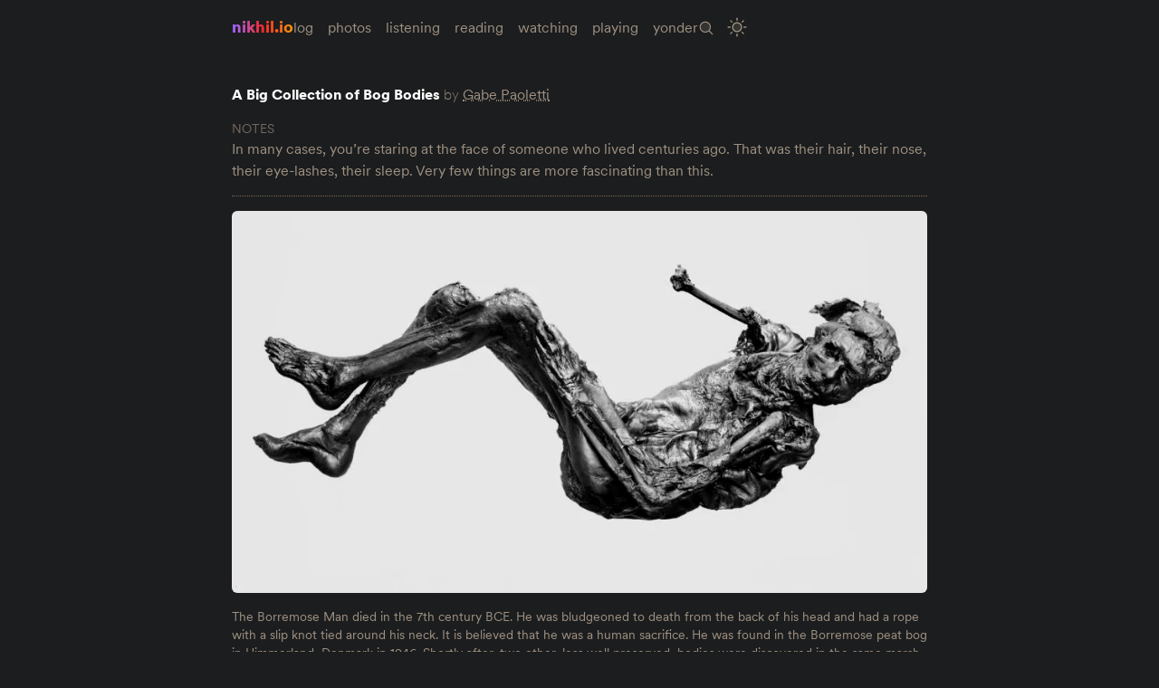

--- FILE ---
content_type: text/html
request_url: https://log.nikhil.io/pasta/d92825108c9c56e4a8efcce75ad2bdb6/
body_size: 5671
content:
<!DOCTYPE html><html lang="en-US" class="no-js"><head><meta charset="utf-8"/><meta name="viewport" content="width=device-width,initial-scale=1.0"/><meta name="view-transition" content="same-origin"/><meta name="google-site-verification" content="zZ8S_r0B6ZCxgP_yPsKkCxHhirltYL_hS-liqhjjlg8"/><meta name="description" content="The Borremose Man died in the 7th century BCE. He was bludgeoned to death from the back of his head and had a rope with a slip knot tied around his neck…"/><meta name="theme-color" content="#101010"/><meta property="og:site_name" content="Nikhil Anand is a Graduate Student in NYC 🗽"/><meta property="og:type" content="website"/><meta property="og:title" content="A Big Collection of Bog Bodies – nikhil.io"/><meta property="og:image" content="https://assets.log.nikhil.io/_previews/b/9/b97eeeb907fa5a178609ca46fea0abe6.png"/><meta property="og:description" content="The Borremose Man died in the 7th century BCE. He was bludgeoned to death from the back of his head and had a rope with a slip knot tied around his neck…"/><title>A Big Collection of Bog Bodies – nikhil.io</title><link rel="stylesheet" href="/assets/css/fonts.css"/><link rel="stylesheet" href="/assets/css/main.css"/><link rel="author" href="/humans.txt"/><link rel="apple-touch-icon" type="image/png" href="/assets/img/favicon.png"/><link rel="icon" type="image/svg+xml" href="/assets/img/favicon.png"/><script defer data-domain="nikhil.io" src="https://plausible.io/js/script.js"></script></head><body data-context="individual" data-category="pasta"><noscript>A few things like search won’t work if JavaScript is disabled. Some layouts might look weird too. Sorry about that.</noscript><script src="/assets/js/site.js"></script><div class="parent-wrapper"><header><h1><a href="/" title="Go to the homepage">nikhil.io</a></h1><nav><ul><li><a href="/log/" title="Log"><span>Log</span></a></li><li><a href="/photos/" title="Photos"><span>Photos</span></a></li><li><a href="/listening/" title="Listening"><span>Listening</span></a></li><li><a href="/books/" title="Reading"><span>Reading</span></a></li><li><a href="/media/" title="Watching"><span>Watching</span></a></li><li><a href="/games/" title="Playing"><span>Playing</span></a></li><li><a href="/yonder/" title="Yonder"><span>Yonder</span></a></li><li><a href="/archive/" title="Archive"><span>Archive</span></a></li><li><button aria-label="Toggle Site Theme (Light or Dark Mode)" type="button"><span>Toggle Site Theme</span></button></li></ul></nav></header><main><article data-category="pasta"><div class="wrapper"><header><h2>A Big Collection of Bog Bodies</h2><h3> <span>by</span> <a href="https://allthatsinteresting.com/bog-bodies-tollund-man" title="Link to original post I copypasta'd this from">Gabe Paoletti</a></h3></header><div class="notes prose"><p>
In many cases, you’re staring at the face of someone who lived centuries ago. That was their hair, their nose, their eye-lashes, their sleep. Very few things are more fascinating than this.</p>
</div><div class="prose"><p>
<img src="https://assets.log.nikhil.io/_optimized/b/bog-bodies/borremose-man.webp" alt="Borremose Man" loading="lazy" decoding="async" width="900" height="495"></p>
<p>
<small class="muted">The Borremose Man died in the 7th century BCE. He was bludgeoned to death from the back of his head and had a rope with a slip knot tied around his neck. It is believed that he was a human sacrifice. He was found in the Borremose peat bog in Himmerland, Denmark in 1946. Shortly after, two other, less well preserved, bodies were discovered in the same marsh.  Credit: Danish National Museum/Wikimedia Commons</small></p>
<p>
<img src="https://assets.log.nikhil.io/_optimized/b/bog-bodies/tollund-mannen.webp" alt="Tollund Man" loading="lazy" decoding="async" width="800" height="707"></p>
<p>
<small class="muted">The face of the Tollund Man. Credit: Sven Rosborn/Wikimedia Commons</small></p>
<p>
<img src="https://assets.log.nikhil.io/_optimized/b/bog-bodies/yde-girl.webp" alt="Yde Girl" loading="lazy" decoding="async" width="647" height="510"></p>
<p>
<small class="muted">The Yde Girl died sometime between 54 BCE and 128 CE at an approximate age of 16 years old. She suffered from scoliosis and had long reddish blonde hair that was preserved by the swamp. She was buried with a ritually tied woolen braid around her neck suggesting she was killed as a human sacrifice. However, due to damage to the body at the time of discovery, the cause of her death is unknown. She was found outside the village of the village of Yde, Netherlands. Credit: Drents Museum/Wikimedia Commons</small></p>
<p>
<img src="https://assets.log.nikhil.io/_optimized/b/bog-bodies/grauballe-mannen.webp" alt="Grauballe Man" loading="lazy" decoding="async" width="900" height="610"></p>
<p>
<small class="muted">The Grauballe Man died during the late 3rd century BCE when he was around thirty years old. He was found naked, with no indication of any clothing around him. His neck was slit from ear-to-ear in a bog in Jutland, Denmark in 1955. His well-preserved hair was likely dark brown during his life but was turned red by the bog. Historians believe he was likely a human sacrifice. Credit: Sven Rosborn/Wikimedia Commons</small></p>
<p>
<img src="https://assets.log.nikhil.io/_optimized/b/bog-bodies/tollund-man-bog.webp" alt="Tollund Man" loading="lazy" decoding="async" width="600" height="839"></p>
<p>
<small class="muted">The Tollund Man was an approximately 40-year-old man who was killed sometime between 375 and 210 BCE. He was found with a noose around his neck, indicating he was hanged to death, as well as a sheepskin cap on his head. He was found in a bog outside of the Danish town of Silkeborg in 1950. Credit: Wikimedia Commons</small></p>
<p>
<img src="https://assets.log.nikhil.io/_optimized/b/bog-bodies/damendorf-man.webp" alt="Damendorf Man" loading="lazy" decoding="async" width="900" height="675"></p>
<p>
<small class="muted">The Damendorf Man died around 300 BCE and had his body squashed flat by the weight of the peat that accumulated on top of him. He was found in a bog outside the German town of Damendorf in 1900 with a leather belt, shoes, and a pair of breeches. Credit: Bullenwächter/Wikimedia Commons</small></p>
<p>
<img src="https://assets.log.nikhil.io/_optimized/b/bog-bodies/bocksten-bog-man.webp" alt="Bocksten Bog" loading="lazy" decoding="async" width="900" height="675"></p>
<p>
<small class="muted">The Bocksten Man likely lived sometime between 1290 and 1430. He was a tall, slender man, most likely in his 40s at the time of his death. He was killed and impaled with two wooden poles, one that went directly through his heart, to the bed of a lake that would later become a bog. This impaling likely happened after his death as he also has a large wound on his head.  He was found in a bog near Varberg Municipality, Sweden in 1936. His hair was found perfectly preserved, and he was also discovered with a hooded garment and an engraved leather sheath.  Credit: Peter Lindberg/Wikimedia Commons</small></p>
<p>
<img src="https://assets.log.nikhil.io/_optimized/b/bog-bodies/Arden-hair.webp" alt="Arden Hair" loading="lazy" decoding="async" width="281" height="400"></p>
<p>
<small class="muted">The Arden Woman lived during the 14th Century BCE and was around 20–25 years old at the time of her death. She was found in the Bredmose bog in Hindsted, Denmark in 1942. Police said the corpse was found in a ‘question mark’ shape. Her well-preserved hair was dark blond, drawn into two pigtails, and coiled around the top of her head. Unlike some bog bodies, she was found with garments and with no evidence of a violent death.  Credit: P.V. Glob/Wikimedia Commons</small></p>
<p>
<img src="https://assets.log.nikhil.io/_optimized/b/bog-bodies/grauballe-man-body.webp" alt="Grauballe Man" loading="lazy" decoding="async" width="900" height="414"></p>
<p>
<small class="muted">The full body of The Grauballe Man. His hands were so well preserved that researchers were able to take the fingerprints of the over 2,000-year-old body. Credit: Colin/Wikimedia Commons</small></p>
<p>
<img src="https://assets.log.nikhil.io/_optimized/b/bog-bodies/bog-bodies-clonycavan-man.webp" alt="Bog Bodies" loading="lazy" decoding="async" width="900" height="675"></p>
<p>
<small class="muted">The Clonycavan Man was an Irish man who died sometime between 392 BCE and 201 BCE. He was 5’2, with a squashed nose, crooked teeth, and gelled-up hair. He was killed by an ax blow to the back of his head. The Clonycavan Man was discovered in 2003 in Clonycavan, Ireland when he was picked up by a modern peat harvesting machine that mangled his lower body. His rich diet, imported hair gel, and death near a hill used for kingly initiation led historians to theorize that he was a king who was ritually sacrificed after a bad harvest. Credit: Mark Healey/Wikimedia Commons</small></p>
<p>
<img src="https://assets.log.nikhil.io/_optimized/b/bog-bodies/kreepen-man.webp" alt="Kreepen Man" loading="lazy" decoding="async" width="600" height="950"></p>
<p>
<small class="muted">The Kreepen Man was a body discovered in a bog in 1903 near Verden, Germany. The body had twisted oak and willow branches binding his hands and feet. After its discovery, the body was sold to The Museum of European Cultures in Berlin but was destroyed when the city was bombed during WWII. Hair found at the site believed to belong to the Kreepen Man, date to between 1440 and 1520, but without the body, the genuine date of death is unknown.  Credit: Andreas Franzkowiak/Wikimedia Commons</small></p>
<p>
<img src="https://assets.log.nikhil.io/_optimized/b/bog-bodies/huldremosekvinden-bog-bodies.webp" alt="huldremosekvinden-bog" loading="lazy" decoding="async" width="900" height="706"></p>
<p>
<small class="muted">The Huldremose Woman died sometime between 160 BCE and 340 CE and was over 40 years old at the time of her death. She had a rope around her neck indicating she may have been strangled or hanged to death. There is also a laceration on one of her feet. She was found with an elaborate wool plaid cape,  scarf, and skirt. She was found by a school teacher in 1879  in a peat bog near Ramten, Denmark. Credit: Kira Ursem/Wikimedia Commons</small></p>
<p>
<img src="https://assets.log.nikhil.io/_optimized/b/bog-bodies/weerdinge-men.webp" alt="Weerdinge Men" loading="lazy" decoding="async" width="504" height="800"></p>
<p>
<small class="muted">The Weerdinge Men are two naked bog bodies found in Drenthe, the Netherlands in 1904. They would have lived sometime between 60 BCE and 220 CE. One of the men had a large cut in his abdomen, through which his intestines spilled out, which some historians believe indicates that he was cut open so an ancient druid could divine the future from his entrails. Credit: Wikimedia Commons</small></p>
<p>
<img src="https://assets.log.nikhil.io/_optimized/b/bog-bodies/rost-girl.webp" alt="Röst Girl" loading="lazy" decoding="async" width="300" height="439"></p>
<p>
<small class="muted">The Röst Girl is thought have died sometime between 200 BCE and 80 CE in a bog in the Schleswig-Holstein state of Germany. She was discovered in 1926, but the cause of her death is unknown because her body was destroyed during WWII. Credit: Wikimedia Commons</small></p>
<p>
<img src="https://assets.log.nikhil.io/_optimized/b/bog-bodies/old-croughan-man.webp" alt="Old Croughan" loading="lazy" decoding="async" width="900" height="675"></p>
<p>
<small class="muted">The Old Croughan Man lived sometime between 362 BCE and 175 BCE and would have been around 20-years-old at the time of his death. This torso, missing the head and lower body, was discovered in 2003 in a bog near Croghan Hill in Ireland. From his arm-span, it is believed he would have been 6’6.  Credit: Mark Healey/Wikimedia Commons</small></p>
<p>
<img src="https://assets.log.nikhil.io/_optimized/b/bog-bodies/roter-franz-hannover.webp" alt="Roter Franz" loading="lazy" decoding="async" width="900" height="452"></p>
<p>
<small class="muted">Roter Franz died in the Bourtanger Moor, on what is now the border of Germany and the Netherlands, sometime between 220 and 430 CE during the Roman Iron Age. The name Roter Franz (meaning Red Franz in English) is derived from the red hair and beard discovered on the body. He was killed when his throat was slit and had an arrow wound on his shoulder. Credit: Axel Hindemith/Wikimedia Commons</small></p>
<p>
<img src="https://assets.log.nikhil.io/_optimized/b/bog-bodies/bog-bodies-osterby-man.webp" alt="Bog Bodies" loading="lazy" decoding="async" width="600" height="800"></p>
<p>
<small class="muted">The Osterby Head was discovered in 1948 in a bog to the southeast of Osterby, Germany. The man whose head this belonged to lived sometime between 75 and 130 CE and was 50 to 60 years of age when he died. Evidence shows that he was struck in the head fatally and then beheaded. His hair was tied in a Suebian knot, indicating he was likely a free man of the  Germanic Suebi tribe. Credit: Andreas Franzkowiak/Wikimedia Commons</small></p>
<p>
<img src="https://assets.log.nikhil.io/_optimized/b/bog-bodies/kraglund-man.webp" alt="Kraglund Man" loading="lazy" decoding="async" width="600" height="422"></p>
<p>
<small class="muted">The Kraglund Man was discovered in 1898 in Nordjylland, Denmark. He is believed to have been male, but there is little documentation, and the body has been lost. He was the first bog body to be photographed before being moved from where it was discovered. Credit: Georg Sarauw /Wikimedia Commons</small></p>
<p>
<img src="https://assets.log.nikhil.io/_optimized/b/bog-bodies/rendswuhren-man.webp" alt="Rendswühren Man" loading="lazy" decoding="async" width="900" height="675"></p>
<p>
<small class="muted">The Rendswühren Man was a 40 to 50 years old man who died in the 1st century CE. He is believed to have been beaten to death and was buried with his clothing, a rectangular wool cloak, and a fur cape. He was discovered outside the town of Rendswühren in Germany in 1871. Credit: Andreas Franzkowiak/Wikimedia Commons</small></p>
<p>
<img src="https://assets.log.nikhil.io/_optimized/b/bog-bodies/rendswuhren-man-standing.webp" alt="Rendswühren Man" loading="lazy" decoding="async" width="600" height="826"></p>
<p>
<small class="muted">A picture of the Rendswühren Man taken in 1873, two years after he was discovered. Credit: Johanna Mestorf/Wikimedia Commons</small></p>
<p>
<img src="https://assets.log.nikhil.io/_optimized/b/bog-bodies/roum-head.webp" alt="Roum Head" loading="lazy" decoding="async" width="292" height="398"></p>
<p>
<small class="muted">The Roum Head was found in Himmerland, Denmark, and belonged to a man in his 20s who died during the Iron Age. The find was originally titled as “The Roum Woman” until traces of beard stubble were found on the face. Credit: Wikimedia Commons</small></p>
<p>
<img src="https://assets.log.nikhil.io/_optimized/b/bog-bodies/haraldskar-woman.webp" alt="Haraldskær Woman" loading="lazy" decoding="async" width="800" height="984"></p>
<p>
<small class="muted">The Haraldskær Woman was discovered in a bog in Jutland, Denmark in 1892. When she was discovered, she was believed to be Queen Gunnhild of Norway, a quasi-historical figure from around 1000 CE who was said to have been drowned in a bog. Thinking it was their ancient queen, the Danish monarchy had the body placed in an elaborate glass-covered sarcophagus inside St. Nicolai Church in central Vejle, Denmark. In 1977, radiocarbon dating proved that the woman actually lived nearly 1,500 years before the revered queen, and likely died in the 5th century BC. She was around 40 years old at the time of her death. Credit: McLeod/Wikimedia Commons</small></p>
<p>
<img src="https://assets.log.nikhil.io/_optimized/b/bog-bodies/gunhild-glass.webp" alt="Gunhild Glass" loading="lazy" decoding="async" width="600" height="800"></p>
<p>
<small class="muted">The Haraldskær Woman in her glass-covered sarcophagus.  Credit: Västgöten/Wikimedia Commons</small></p>
<p>
<img src="https://assets.log.nikhil.io/_optimized/b/bog-bodies/kayhausen-boy.webp" alt="Kayhausen Boy" loading="lazy" decoding="async" width="290" height="733"></p>
<p>
<small class="muted">The Kayhausen Boy was a child aged 7 to 10 years old who is thought to have been killed died between 300 and 400 BCE. He had an infected socket at the top of his femur that would likely have made him unable to walk. His killers bound his hands and feet with cloth torn from a fur cape and stabbed him four times. His body was discovered in a sphagnum bog in Lower Saxony, Germany in 1922. Credit: Department of Legal Medicine, Universitatsklinikum Hamburg-Eppendorf</small></p>
</div><footer data-type="meta"><ul><li data-type="meta-tag"><a href="/tags/archaeology/" title="All posts tagged &quot;archaeology&quot;">archaeology</a></li><li data-type="meta-tag"><a href="/tags/favorite%20things/" title="All posts tagged &quot;favorite things&quot;">favorite things</a></li><li data-type="meta-tag"><a href="/tags/history/" title="All posts tagged &quot;history&quot;">history</a></li><li data-type="meta-tag"><a href="/tags/mummies/" title="All posts tagged &quot;mummies&quot;">mummies</a></li><li data-type="meta-tag" data-last="true"><a href="/tags/pasta/" title="All posts tagged &quot;pasta&quot;">pasta</a></li></ul><p data-category="pasta"><span>Category: </span><a href="/pasta/" title="More stuff like this">pasta</a></p><a class="post-date" href="/pasta/d92825108c9c56e4a8efcce75ad2bdb6/" title="Link to this post"><time datetime="2021-09-08T08:29:11.000Z">08 Sep 2021</time></a></footer></div></article></main><footer><nav><ul><li><a href="/about/" title="About me"><span>About</span></a></li><li><a href="/contact/" title="Send me a message"><span>Contact</span></a></li><li><a href="/now/" title="What I'm up to now"><span>Now</span></a></li><li><a href="/uses/" title="Things I like using"><span>Uses</span></a></li><li><a href="/bookmarks/" title="My bookmarks"><span>Bookmarks</span></a></li><li><a href="/songs/" title="Songs I've listened to"><span>Songs</span></a></li><li><a href="/random/" title="Go to a random page"><span>Random</span></a></li><li><a href="/feed.xml" title="RSS Feed"><span>Feed</span></a></li></ul></nav></footer></div><script type="module">document.documentElement.classList.remove('no-js'); document.documentElement.classList.add('js');</script></body></html>

--- FILE ---
content_type: text/css
request_url: https://log.nikhil.io/assets/css/main.css
body_size: 35362
content:
@charset "UTF-8";

/* Tailwind */

/* ! tailwindcss v3.4.3 | MIT License | https://tailwindcss.com */

/*
1. Prevent padding and border from affecting element width. (https://github.com/mozdevs/cssremedy/issues/4)
2. Allow adding a border to an element by just adding a border-width. (https://github.com/tailwindcss/tailwindcss/pull/116)
*/

*,
::before,
::after {
  box-sizing: border-box;
  /* 1 */
  border-width: 0;
  /* 2 */
  border-style: solid;
  /* 2 */
  border-color: var(--color-borders);
  /* 2 */
}

::before,
::after {
  --tw-content: '';
}

/*
1. Use a consistent sensible line-height in all browsers.
2. Prevent adjustments of font size after orientation changes in iOS.
3. Use a more readable tab size.
4. Use the user's configured `sans` font-family by default.
5. Use the user's configured `sans` font-feature-settings by default.
6. Use the user's configured `sans` font-variation-settings by default.
7. Disable tap highlights on iOS
*/

html,
:host {
  line-height: 1.5;
  /* 1 */
  -webkit-text-size-adjust: 100%;
  /* 2 */
  -moz-tab-size: 4;
  /* 3 */
  -o-tab-size: 4;
     tab-size: 4;
  /* 3 */
  font-family: ui-sans-serif, system-ui, sans-serif, "Apple Color Emoji", "Segoe UI Emoji", "Segoe UI Symbol", "Noto Color Emoji";
  /* 4 */
  font-feature-settings: normal;
  /* 5 */
  font-variation-settings: normal;
  /* 6 */
  -webkit-tap-highlight-color: transparent;
  /* 7 */
}

/*
1. Remove the margin in all browsers.
2. Inherit line-height from `html` so users can set them as a class directly on the `html` element.
*/

body {
  margin: 0;
  /* 1 */
  line-height: inherit;
  /* 2 */
}

/*
1. Add the correct height in Firefox.
2. Correct the inheritance of border color in Firefox. (https://bugzilla.mozilla.org/show_bug.cgi?id=190655)
3. Ensure horizontal rules are visible by default.
*/

hr {
  height: 0;
  /* 1 */
  color: inherit;
  /* 2 */
  border-top-width: 1px;
  /* 3 */
}

/*
Add the correct text decoration in Chrome, Edge, and Safari.
*/

abbr:where([title]) {
  -webkit-text-decoration: underline dotted;
          text-decoration: underline dotted;
}

/*
Remove the default font size and weight for headings.
*/

h1,
h2,
h3,
h4,
h5,
h6 {
  font-size: inherit;
  font-weight: inherit;
}

/*
Reset links to optimize for opt-in styling instead of opt-out.
*/

a {
  color: inherit;
  text-decoration: inherit;
}

/*
Add the correct font weight in Edge and Safari.
*/

b,
strong {
  font-weight: bolder;
}

/*
1. Use the user's configured `mono` font-family by default.
2. Use the user's configured `mono` font-feature-settings by default.
3. Use the user's configured `mono` font-variation-settings by default.
4. Correct the odd `em` font sizing in all browsers.
*/

code,
kbd,
samp,
pre {
  font-family: ui-monospace, SFMono-Regular, Menlo, Monaco, Consolas, "Liberation Mono", "Courier New", monospace;
  /* 1 */
  font-feature-settings: normal;
  /* 2 */
  font-variation-settings: normal;
  /* 3 */
  font-size: 1em;
  /* 4 */
}

/*
Add the correct font size in all browsers.
*/

small {
  font-size: 80%;
}

/*
Prevent `sub` and `sup` elements from affecting the line height in all browsers.
*/

sub,
sup {
  font-size: 75%;
  line-height: 0;
  position: relative;
  vertical-align: baseline;
}

sub {
  bottom: -0.25em;
}

sup {
  top: -0.5em;
}

/*
1. Remove text indentation from table contents in Chrome and Safari. (https://bugs.chromium.org/p/chromium/issues/detail?id=999088, https://bugs.webkit.org/show_bug.cgi?id=201297)
2. Correct table border color inheritance in all Chrome and Safari. (https://bugs.chromium.org/p/chromium/issues/detail?id=935729, https://bugs.webkit.org/show_bug.cgi?id=195016)
3. Remove gaps between table borders by default.
*/

table {
  text-indent: 0;
  /* 1 */
  border-color: inherit;
  /* 2 */
  border-collapse: collapse;
  /* 3 */
}

/*
1. Change the font styles in all browsers.
2. Remove the margin in Firefox and Safari.
3. Remove default padding in all browsers.
*/

button,
input,
optgroup,
select,
textarea {
  font-family: inherit;
  /* 1 */
  font-feature-settings: inherit;
  /* 1 */
  font-variation-settings: inherit;
  /* 1 */
  font-size: 100%;
  /* 1 */
  font-weight: inherit;
  /* 1 */
  line-height: inherit;
  /* 1 */
  letter-spacing: inherit;
  /* 1 */
  color: inherit;
  /* 1 */
  margin: 0;
  /* 2 */
  padding: 0;
  /* 3 */
}

/*
Remove the inheritance of text transform in Edge and Firefox.
*/

button,
select {
  text-transform: none;
}

/*
1. Correct the inability to style clickable types in iOS and Safari.
2. Remove default button styles.
*/

button,
input:where([type='button']),
input:where([type='reset']),
input:where([type='submit']) {
  -webkit-appearance: button;
  /* 1 */
  background-color: transparent;
  /* 2 */
  background-image: none;
  /* 2 */
}

/*
Use the modern Firefox focus style for all focusable elements.
*/

:-moz-focusring {
  outline: auto;
}

/*
Remove the additional `:invalid` styles in Firefox. (https://github.com/mozilla/gecko-dev/blob/2f9eacd9d3d995c937b4251a5557d95d494c9be1/layout/style/res/forms.css#L728-L737)
*/

:-moz-ui-invalid {
  box-shadow: none;
}

/*
Add the correct vertical alignment in Chrome and Firefox.
*/

progress {
  vertical-align: baseline;
}

/*
Correct the cursor style of increment and decrement buttons in Safari.
*/

::-webkit-inner-spin-button,
::-webkit-outer-spin-button {
  height: auto;
}

/*
1. Correct the odd appearance in Chrome and Safari.
2. Correct the outline style in Safari.
*/

[type='search'] {
  -webkit-appearance: textfield;
  /* 1 */
  outline-offset: -2px;
  /* 2 */
}

/*
Remove the inner padding in Chrome and Safari on macOS.
*/

::-webkit-search-decoration {
  -webkit-appearance: none;
}

/*
1. Correct the inability to style clickable types in iOS and Safari.
2. Change font properties to `inherit` in Safari.
*/

::-webkit-file-upload-button {
  -webkit-appearance: button;
  /* 1 */
  font: inherit;
  /* 2 */
}

/*
Add the correct display in Chrome and Safari.
*/

summary {
  display: list-item;
}

/*
Removes the default spacing and border for appropriate elements.
*/

blockquote,
dl,
dd,
h1,
h2,
h3,
h4,
h5,
h6,
hr,
figure,
p,
pre {
  margin: 0;
}

fieldset {
  margin: 0;
  padding: 0;
}

legend {
  padding: 0;
}

ol,
ul,
menu {
  list-style: none;
  margin: 0;
  padding: 0;
}

/*
Reset default styling for dialogs.
*/

dialog {
  padding: 0;
}

/*
Prevent resizing textareas horizontally by default.
*/

textarea {
  resize: vertical;
}

/*
1. Reset the default placeholder opacity in Firefox. (https://github.com/tailwindlabs/tailwindcss/issues/3300)
2. Set the default placeholder color to the user's configured gray 400 color.
*/

input::-moz-placeholder, textarea::-moz-placeholder {
  opacity: 1;
  /* 1 */
  color: #9ca3af;
  /* 2 */
}

input::placeholder,
textarea::placeholder {
  opacity: 1;
  /* 1 */
  color: #9ca3af;
  /* 2 */
}

/*
Set the default cursor for buttons.
*/

button,
[role="button"] {
  cursor: pointer;
}

/*
Make sure disabled buttons don't get the pointer cursor.
*/

:disabled {
  cursor: default;
}

/*
1. Make replaced elements `display: block` by default. (https://github.com/mozdevs/cssremedy/issues/14)
2. Add `vertical-align: middle` to align replaced elements more sensibly by default. (https://github.com/jensimmons/cssremedy/issues/14#issuecomment-634934210)
   This can trigger a poorly considered lint error in some tools but is included by design.
*/

img,
svg,
video,
canvas,
audio,
iframe,
embed,
object {
  display: block;
  /* 1 */
  vertical-align: middle;
  /* 2 */
}

/*
Constrain images and videos to the parent width and preserve their intrinsic aspect ratio. (https://github.com/mozdevs/cssremedy/issues/14)
*/

img,
video {
  max-width: 100%;
  height: auto;
}

/* Make elements with the HTML hidden attribute stay hidden by default */

[hidden] {
  display: none;
}

*, ::before, ::after{
  --tw-border-spacing-x: 0;
  --tw-border-spacing-y: 0;
  --tw-translate-x: 0;
  --tw-translate-y: 0;
  --tw-rotate: 0;
  --tw-skew-x: 0;
  --tw-skew-y: 0;
  --tw-scale-x: 1;
  --tw-scale-y: 1;
  --tw-pan-x:  ;
  --tw-pan-y:  ;
  --tw-pinch-zoom:  ;
  --tw-scroll-snap-strictness: proximity;
  --tw-gradient-from-position:  ;
  --tw-gradient-via-position:  ;
  --tw-gradient-to-position:  ;
  --tw-ordinal:  ;
  --tw-slashed-zero:  ;
  --tw-numeric-figure:  ;
  --tw-numeric-spacing:  ;
  --tw-numeric-fraction:  ;
  --tw-ring-inset:  ;
  --tw-ring-offset-width: 0px;
  --tw-ring-offset-color: #fff;
  --tw-ring-color: rgb(59 130 246 / 0.5);
  --tw-ring-offset-shadow: 0 0 #0000;
  --tw-ring-shadow: 0 0 #0000;
  --tw-shadow: 0 0 #0000;
  --tw-shadow-colored: 0 0 #0000;
  --tw-blur:  ;
  --tw-brightness:  ;
  --tw-contrast:  ;
  --tw-grayscale:  ;
  --tw-hue-rotate:  ;
  --tw-invert:  ;
  --tw-saturate:  ;
  --tw-sepia:  ;
  --tw-drop-shadow:  ;
  --tw-backdrop-blur:  ;
  --tw-backdrop-brightness:  ;
  --tw-backdrop-contrast:  ;
  --tw-backdrop-grayscale:  ;
  --tw-backdrop-hue-rotate:  ;
  --tw-backdrop-invert:  ;
  --tw-backdrop-opacity:  ;
  --tw-backdrop-saturate:  ;
  --tw-backdrop-sepia:  ;
  --tw-contain-size:  ;
  --tw-contain-layout:  ;
  --tw-contain-paint:  ;
  --tw-contain-style:  ;
}

::backdrop{
  --tw-border-spacing-x: 0;
  --tw-border-spacing-y: 0;
  --tw-translate-x: 0;
  --tw-translate-y: 0;
  --tw-rotate: 0;
  --tw-skew-x: 0;
  --tw-skew-y: 0;
  --tw-scale-x: 1;
  --tw-scale-y: 1;
  --tw-pan-x:  ;
  --tw-pan-y:  ;
  --tw-pinch-zoom:  ;
  --tw-scroll-snap-strictness: proximity;
  --tw-gradient-from-position:  ;
  --tw-gradient-via-position:  ;
  --tw-gradient-to-position:  ;
  --tw-ordinal:  ;
  --tw-slashed-zero:  ;
  --tw-numeric-figure:  ;
  --tw-numeric-spacing:  ;
  --tw-numeric-fraction:  ;
  --tw-ring-inset:  ;
  --tw-ring-offset-width: 0px;
  --tw-ring-offset-color: #fff;
  --tw-ring-color: rgb(59 130 246 / 0.5);
  --tw-ring-offset-shadow: 0 0 #0000;
  --tw-ring-shadow: 0 0 #0000;
  --tw-shadow: 0 0 #0000;
  --tw-shadow-colored: 0 0 #0000;
  --tw-blur:  ;
  --tw-brightness:  ;
  --tw-contrast:  ;
  --tw-grayscale:  ;
  --tw-hue-rotate:  ;
  --tw-invert:  ;
  --tw-saturate:  ;
  --tw-sepia:  ;
  --tw-drop-shadow:  ;
  --tw-backdrop-blur:  ;
  --tw-backdrop-brightness:  ;
  --tw-backdrop-contrast:  ;
  --tw-backdrop-grayscale:  ;
  --tw-backdrop-hue-rotate:  ;
  --tw-backdrop-invert:  ;
  --tw-backdrop-opacity:  ;
  --tw-backdrop-saturate:  ;
  --tw-backdrop-sepia:  ;
  --tw-contain-size:  ;
  --tw-contain-layout:  ;
  --tw-contain-paint:  ;
  --tw-contain-style:  ;
}

.container{
  width: 100%;
}

@media (min-width: 560px){
  .container{
    max-width: 560px;
  }
}

@media (min-width: 640px){
  .container{
    max-width: 640px;
  }
}

@media (min-width: 768px){
  .container{
    max-width: 768px;
  }
}

@media (min-width: 1024px){
  .container{
    max-width: 1024px;
  }
}

@media (min-width: 1280px){
  .container{
    max-width: 1280px;
  }
}

@media (min-width: 1536px){
  .container{
    max-width: 1536px;
  }
}

.pointer-events-none{
  pointer-events: none;
}

.visible{
  visibility: visible;
}

.fixed{
  position: fixed;
}

.absolute{
  position: absolute;
}

.relative{
  position: relative;
}

.sticky{
  position: sticky;
}

.-bottom-1{
  bottom: -0.25rem;
}

.-left-7{
  left: -1.75rem;
}

.-top-0{
  top: -0px;
}

.-top-1{
  top: -0.25rem;
}

.bottom-0{
  bottom: 0px;
}

.bottom-4{
  bottom: 1rem;
}

.bottom-9{
  bottom: 2.25rem;
}

.left-0{
  left: 0px;
}

.left-1{
  left: 0.25rem;
}

.left-1\.5{
  left: 0.375rem;
}

.left-1\/2{
  left: 50%;
}

.right-0{
  right: 0px;
}

.right-12{
  right: 3rem;
}

.top-0{
  top: 0px;
}

.top-0\.5{
  top: 0.125rem;
}

.top-1{
  top: 0.25rem;
}

.top-1\/2{
  top: 50%;
}

.top-4{
  top: 1rem;
}

.top-6{
  top: 1.5rem;
}

.-z-10{
  z-index: -10;
}

.col-start-1{
  grid-column-start: 1;
}

.col-start-2{
  grid-column-start: 2;
}

.row-start-1{
  grid-row-start: 1;
}

.row-start-2{
  grid-row-start: 2;
}

.float-right{
  float: right;
}

.float-left{
  float: left;
}

.float-none{
  float: none;
}

.clear-both{
  clear: both;
}

.m-0{
  margin: 0px;
}

.m-auto{
  margin: auto;
}

.mx-0{
  margin-left: 0px;
  margin-right: 0px;
}

.mx-0\.5{
  margin-left: 0.125rem;
  margin-right: 0.125rem;
}

.mx-1{
  margin-left: 0.25rem;
  margin-right: 0.25rem;
}

.mx-1\.5{
  margin-left: 0.375rem;
  margin-right: 0.375rem;
}

.mx-2{
  margin-left: 0.5rem;
  margin-right: 0.5rem;
}

.mx-auto{
  margin-left: auto;
  margin-right: auto;
}

.my-0{
  margin-top: 0px;
  margin-bottom: 0px;
}

.my-2{
  margin-top: 0.5rem;
  margin-bottom: 0.5rem;
}

.my-4{
  margin-top: 1rem;
  margin-bottom: 1rem;
}

.my-6{
  margin-top: 1.5rem;
  margin-bottom: 1.5rem;
}

.my-8{
  margin-top: 2rem;
  margin-bottom: 2rem;
}

.-mb-0{
  margin-bottom: -0px;
}

.-mb-0\.5{
  margin-bottom: -0.125rem;
}

.-mb-4{
  margin-bottom: -1rem;
}

.-mt-1{
  margin-top: -0.25rem;
}

.-mt-\[6rem\]{
  margin-top: -6rem;
}

.mb-0{
  margin-bottom: 0px;
}

.mb-1{
  margin-bottom: 0.25rem;
}

.mb-12{
  margin-bottom: 3rem;
}

.mb-2{
  margin-bottom: 0.5rem;
}

.mb-3{
  margin-bottom: 0.75rem;
}

.mb-4{
  margin-bottom: 1rem;
}

.mb-8{
  margin-bottom: 2rem;
}

.mb-auto{
  margin-bottom: auto;
}

.ml-0{
  margin-left: 0px;
}

.ml-0\.5{
  margin-left: 0.125rem;
}

.ml-1{
  margin-left: 0.25rem;
}

.ml-1\.5{
  margin-left: 0.375rem;
}

.ml-2{
  margin-left: 0.5rem;
}

.ml-4{
  margin-left: 1rem;
}

.ml-8{
  margin-left: 2rem;
}

.mr-1{
  margin-right: 0.25rem;
}

.mr-1\.5{
  margin-right: 0.375rem;
}

.mr-2{
  margin-right: 0.5rem;
}

.mr-3{
  margin-right: 0.75rem;
}

.mr-4{
  margin-right: 1rem;
}

.mr-6{
  margin-right: 1.5rem;
}

.mr-\[0\.6rem\]{
  margin-right: 0.6rem;
}

.mt-0{
  margin-top: 0px;
}

.mt-1{
  margin-top: 0.25rem;
}

.mt-2{
  margin-top: 0.5rem;
}

.mt-4{
  margin-top: 1rem;
}

.mt-6{
  margin-top: 1.5rem;
}

.mt-8{
  margin-top: 2rem;
}

.line-clamp-1{
  overflow: hidden;
  display: -webkit-box;
  -webkit-box-orient: vertical;
  -webkit-line-clamp: 1;
}

.block{
  display: block;
}

.inline-block{
  display: inline-block;
}

.inline{
  display: inline;
}

.flex{
  display: flex;
}

.inline-flex{
  display: inline-flex;
}

.table{
  display: table;
}

.grid{
  display: grid;
}

.inline-grid{
  display: inline-grid;
}

.hidden{
  display: none;
}

.aspect-square{
  aspect-ratio: 1 / 1;
}

.h-24{
  height: 6rem;
}

.h-3{
  height: 0.75rem;
}

.h-3\.5{
  height: 0.875rem;
}

.h-32{
  height: 8rem;
}

.h-36{
  height: 9rem;
}

.h-4{
  height: 1rem;
}

.h-6{
  height: 1.5rem;
}

.h-7{
  height: 1.75rem;
}

.h-9{
  height: 2.25rem;
}

.h-96{
  height: 24rem;
}

.h-\[1\.125rem\]{
  height: 1.125rem;
}

.h-\[7\.75rem\]{
  height: 7.75rem;
}

.h-\[7rem\]{
  height: 7rem;
}

.h-\[87\%\]{
  height: 87%;
}

.h-\[calc\(6rem\*1\.333\)\]{
  height: calc(6rem * 1.333);
}

.h-\[calc\(8rem\*1\.15\)\]{
  height: calc(8rem * 1.15);
}

.h-\[calc\(8rem\*1\.33\)\]{
  height: calc(8rem * 1.33);
}

.h-\[calc\(8rem\*1\.333\)\]{
  height: calc(8rem * 1.333);
}

.h-auto{
  height: auto;
}

.h-fit{
  height: -moz-fit-content;
  height: fit-content;
}

.h-full{
  height: 100%;
}

.h-screen{
  height: 100vh;
}

.max-h-\[20rem\]{
  max-height: 20rem;
}

.min-h-32{
  min-height: 8rem;
}

.w-1\/2{
  width: 50%;
}

.w-10{
  width: 2.5rem;
}

.w-24{
  width: 6rem;
}

.w-28{
  width: 7rem;
}

.w-3{
  width: 0.75rem;
}

.w-3\.5{
  width: 0.875rem;
}

.w-32{
  width: 8rem;
}

.w-36{
  width: 9rem;
}

.w-4{
  width: 1rem;
}

.w-6{
  width: 1.5rem;
}

.w-60{
  width: 15rem;
}

.w-7{
  width: 1.75rem;
}

.w-8{
  width: 2rem;
}

.w-9{
  width: 2.25rem;
}

.w-\[1\.125rem\]{
  width: 1.125rem;
}

.w-\[6rem\]{
  width: 6rem;
}

.w-\[7\.75rem\]{
  width: 7.75rem;
}

.w-\[8rem\]{
  width: 8rem;
}

.w-\[calc\(7rem\/1\.15\)\]{
  width: calc(7rem / 1.15);
}

.w-full{
  width: 100%;
}

.min-w-32{
  min-width: 8rem;
}

.min-w-5{
  min-width: 1.25rem;
}

.min-w-60{
  min-width: 15rem;
}

.min-w-8{
  min-width: 2rem;
}

.max-w-\[50rem\]{
  max-width: 50rem;
}

.max-w-screen-xl{
  max-width: 1280px;
}

.flex-1{
  flex: 1 1 0%;
}

.flex-shrink{
  flex-shrink: 1;
}

.grow{
  flex-grow: 1;
}

.-translate-x-1\/2{
  --tw-translate-x: -50%;
  transform: translate(var(--tw-translate-x), var(--tw-translate-y)) rotate(var(--tw-rotate)) skewX(var(--tw-skew-x)) skewY(var(--tw-skew-y)) scaleX(var(--tw-scale-x)) scaleY(var(--tw-scale-y));
}

.transform{
  transform: translate(var(--tw-translate-x), var(--tw-translate-y)) rotate(var(--tw-rotate)) skewX(var(--tw-skew-x)) skewY(var(--tw-skew-y)) scaleX(var(--tw-scale-x)) scaleY(var(--tw-scale-y));
}

.cursor-pointer{
  cursor: pointer;
}

.list-disc{
  list-style-type: disc;
}

.list-none{
  list-style-type: none;
}

.columns-1{
  -moz-columns: 1;
       columns: 1;
}

.grid-flow-col{
  grid-auto-flow: column;
}

.grid-cols-3{
  grid-template-columns: repeat(3, minmax(0, 1fr));
}

.grid-cols-\[30\%_auto\]{
  grid-template-columns: 30% auto;
}

.flex-col{
  flex-direction: column;
}

.flex-wrap{
  flex-wrap: wrap;
}

.items-center{
  align-items: center;
}

.justify-center{
  justify-content: center;
}

.gap-2{
  gap: 0.5rem;
}

.gap-4{
  gap: 1rem;
}

.gap-8{
  gap: 2rem;
}

.gap-x-2{
  -moz-column-gap: 0.5rem;
       column-gap: 0.5rem;
}

.gap-x-4{
  -moz-column-gap: 1rem;
       column-gap: 1rem;
}

.gap-x-6{
  -moz-column-gap: 1.5rem;
       column-gap: 1.5rem;
}

.gap-x-8{
  -moz-column-gap: 2rem;
       column-gap: 2rem;
}

.overflow-auto{
  overflow: auto;
}

.overflow-hidden{
  overflow: hidden;
}

.overflow-x-auto{
  overflow-x: auto;
}

.rounded{
  border-radius: 0.25rem;
}

.rounded-3xl{
  border-radius: 1.5rem;
}

.rounded-full{
  border-radius: 9999px;
}

.rounded-lg{
  border-radius: 0.5rem;
}

.rounded-md{
  border-radius: 0.375rem;
}

.rounded-b-none{
  border-bottom-right-radius: 0px;
  border-bottom-left-radius: 0px;
}

.rounded-l-sm{
  border-top-left-radius: 0.125rem;
  border-bottom-left-radius: 0.125rem;
}

.rounded-r-none{
  border-top-right-radius: 0px;
  border-bottom-right-radius: 0px;
}

.rounded-t-none{
  border-top-left-radius: 0px;
  border-top-right-radius: 0px;
}

.border{
  border-width: 1px;
}

.border-4{
  border-width: 4px;
}

.border-b{
  border-bottom-width: 1px;
}

.border-l{
  border-left-width: 1px;
}

.border-r{
  border-right-width: 1px;
}

.border-t{
  border-top-width: 1px;
}

.border-dotted{
  border-style: dotted;
}

.border-double{
  border-style: double;
}

.border-none{
  border-style: none;
}

.border-\[var\(--color-subsub-text\)\]{
  border-color: var(--color-subsub-text);
}

.bg-current{
  background-color: currentColor;
}

.bg-red-400{
  --tw-bg-opacity: 1;
  background-color: rgb(248 113 113 / var(--tw-bg-opacity));
}

.bg-transparent{
  background-color: transparent;
}

.bg-white{
  --tw-bg-opacity: 1;
  background-color: rgb(255 255 255 / var(--tw-bg-opacity));
}

.p-0{
  padding: 0px;
}

.p-1{
  padding: 0.25rem;
}

.p-2{
  padding: 0.5rem;
}

.p-3{
  padding: 0.75rem;
}

.p-3\.5{
  padding: 0.875rem;
}

.p-4{
  padding: 1rem;
}

.p-6{
  padding: 1.5rem;
}

.px-0{
  padding-left: 0px;
  padding-right: 0px;
}

.px-1{
  padding-left: 0.25rem;
  padding-right: 0.25rem;
}

.px-2{
  padding-left: 0.5rem;
  padding-right: 0.5rem;
}

.px-3{
  padding-left: 0.75rem;
  padding-right: 0.75rem;
}

.px-4{
  padding-left: 1rem;
  padding-right: 1rem;
}

.py-0{
  padding-top: 0px;
  padding-bottom: 0px;
}

.py-0\.5{
  padding-top: 0.125rem;
  padding-bottom: 0.125rem;
}

.py-1{
  padding-top: 0.25rem;
  padding-bottom: 0.25rem;
}

.py-2{
  padding-top: 0.5rem;
  padding-bottom: 0.5rem;
}

.py-4{
  padding-top: 1rem;
  padding-bottom: 1rem;
}

.py-6{
  padding-top: 1.5rem;
  padding-bottom: 1.5rem;
}

.pb-0{
  padding-bottom: 0px;
}

.pb-1{
  padding-bottom: 0.25rem;
}

.pb-2{
  padding-bottom: 0.5rem;
}

.pb-4{
  padding-bottom: 1rem;
}

.pb-6{
  padding-bottom: 1.5rem;
}

.pl-3{
  padding-left: 0.75rem;
}

.pl-\[1\.25rem\]{
  padding-left: 1.25rem;
}

.pr-2{
  padding-right: 0.5rem;
}

.pr-3{
  padding-right: 0.75rem;
}

.pr-\[0\.1rem\]{
  padding-right: 0.1rem;
}

.pt-0{
  padding-top: 0px;
}

.pt-0\.5{
  padding-top: 0.125rem;
}

.pt-1{
  padding-top: 0.25rem;
}

.text-left{
  text-align: left;
}

.text-center{
  text-align: center;
}

.align-top{
  vertical-align: top;
}

.text-2xl{
  font-size: 1.5rem;
  line-height: 2rem;
}

.text-4xl{
  font-size: 2.25rem;
  line-height: 2.5rem;
}

.text-7xl{
  font-size: 4.5rem;
  line-height: 1;
}

.text-8xl{
  font-size: 6rem;
  line-height: 1;
}

.text-9xl{
  font-size: 8rem;
  line-height: 1;
}

.text-base{
  font-size: 1rem;
  line-height: 1.5rem;
}

.text-lg{
  font-size: 1.125rem;
  line-height: 1.75rem;
}

.text-sm{
  font-size: 0.875rem;
  line-height: 1.25rem;
}

.text-xl{
  font-size: 1.25rem;
  line-height: 1.75rem;
}

.text-xs{
  font-size: 0.75rem;
  line-height: 1rem;
}

.font-bold{
  font-weight: 700;
}

.font-normal{
  font-weight: 400;
}

.uppercase{
  text-transform: uppercase;
}

.lowercase{
  text-transform: lowercase;
}

.italic{
  font-style: italic;
}

.leading-3{
  line-height: .75rem;
}

.leading-8{
  line-height: 2rem;
}

.tracking-tighter{
  letter-spacing: -0.05em;
}

.text-\[var\(--color-highlight\)\]{
  color: var(--color-highlight);
}

.underline{
  text-decoration-line: underline;
}

.decoration-dotted{
  text-decoration-style: dotted;
}

.decoration-1{
  text-decoration-thickness: 1px;
}

.underline-offset-2{
  text-underline-offset: 2px;
}

.underline-offset-\[3px\]{
  text-underline-offset: 3px;
}

.opacity-100{
  opacity: 1;
}

.opacity-35{
  opacity: 0.35;
}

.opacity-50{
  opacity: 0.5;
}

.shadow{
  --tw-shadow: 0 1px 3px 0 rgb(0 0 0 / 0.1), 0 1px 2px -1px rgb(0 0 0 / 0.1);
  --tw-shadow-colored: 0 1px 3px 0 var(--tw-shadow-color), 0 1px 2px -1px var(--tw-shadow-color);
  box-shadow: var(--tw-ring-offset-shadow, 0 0 #0000), var(--tw-ring-shadow, 0 0 #0000), var(--tw-shadow);
}

.shadow-lg{
  --tw-shadow: 0 10px 15px -3px rgb(0 0 0 / 0.1), 0 4px 6px -4px rgb(0 0 0 / 0.1);
  --tw-shadow-colored: 0 10px 15px -3px var(--tw-shadow-color), 0 4px 6px -4px var(--tw-shadow-color);
  box-shadow: var(--tw-ring-offset-shadow, 0 0 #0000), var(--tw-ring-shadow, 0 0 #0000), var(--tw-shadow);
}

.shadow-md{
  --tw-shadow: 0 4px 6px -1px rgb(0 0 0 / 0.1), 0 2px 4px -2px rgb(0 0 0 / 0.1);
  --tw-shadow-colored: 0 4px 6px -1px var(--tw-shadow-color), 0 2px 4px -2px var(--tw-shadow-color);
  box-shadow: var(--tw-ring-offset-shadow, 0 0 #0000), var(--tw-ring-shadow, 0 0 #0000), var(--tw-shadow);
}

.shadow-sm{
  --tw-shadow: 0 1px 2px 0 rgb(0 0 0 / 0.05);
  --tw-shadow-colored: 0 1px 2px 0 var(--tw-shadow-color);
  box-shadow: var(--tw-ring-offset-shadow, 0 0 #0000), var(--tw-ring-shadow, 0 0 #0000), var(--tw-shadow);
}

.shadow-red-800{
  --tw-shadow-color: #991b1b;
  --tw-shadow: var(--tw-shadow-colored);
}

.outline{
  outline-style: solid;
}

.blur{
  --tw-blur: blur(8px);
  filter: var(--tw-blur) var(--tw-brightness) var(--tw-contrast) var(--tw-grayscale) var(--tw-hue-rotate) var(--tw-invert) var(--tw-saturate) var(--tw-sepia) var(--tw-drop-shadow);
}

.filter{
  filter: var(--tw-blur) var(--tw-brightness) var(--tw-contrast) var(--tw-grayscale) var(--tw-hue-rotate) var(--tw-invert) var(--tw-saturate) var(--tw-sepia) var(--tw-drop-shadow);
}

.backdrop-filter{
  -webkit-backdrop-filter: var(--tw-backdrop-blur) var(--tw-backdrop-brightness) var(--tw-backdrop-contrast) var(--tw-backdrop-grayscale) var(--tw-backdrop-hue-rotate) var(--tw-backdrop-invert) var(--tw-backdrop-opacity) var(--tw-backdrop-saturate) var(--tw-backdrop-sepia);
          backdrop-filter: var(--tw-backdrop-blur) var(--tw-backdrop-brightness) var(--tw-backdrop-contrast) var(--tw-backdrop-grayscale) var(--tw-backdrop-hue-rotate) var(--tw-backdrop-invert) var(--tw-backdrop-opacity) var(--tw-backdrop-saturate) var(--tw-backdrop-sepia);
}

.transition{
  transition-property: color, background-color, border-color, text-decoration-color, fill, stroke, opacity, box-shadow, transform, filter, -webkit-backdrop-filter;
  transition-property: color, background-color, border-color, text-decoration-color, fill, stroke, opacity, box-shadow, transform, filter, backdrop-filter;
  transition-property: color, background-color, border-color, text-decoration-color, fill, stroke, opacity, box-shadow, transform, filter, backdrop-filter, -webkit-backdrop-filter;
  transition-timing-function: cubic-bezier(0.4, 0, 0.2, 1);
  transition-duration: 150ms;
}

.transition-all{
  transition-property: all;
  transition-timing-function: cubic-bezier(0.4, 0, 0.2, 1);
  transition-duration: 150ms;
}

.text-shadow{
  text-shadow: 0 2px 4px var(--tw-shadow-color);
}

.\[grid-template-columns\:repeat\(var\(--small-grid-count\)\2c minmax\(0\2c 1fr\)\)\]{
  grid-template-columns: repeat(var(--small-grid-count),minmax(0,1fr));
}

@keyframes rotation {
  from {
    transform: rotate(0deg);
  }

  to {
    transform: rotate(359deg);
  }
}

:root {
  /* —————————————————————————————— Light —————————————————————————————————— */
  --light-color-background: #f7efdb;
  --light-color-background-alternating: #faf5e7;
  --light-color-foreground: #111;
  --light-color-secondary: #96887d;
  --light-color-tertiary: #b3a283;
  --light-color-quaternary: #ebdbb2;
  --light-color-highlight: #fb4934;
  --light-color-mark: #ffe0af;
  --light-prose-font-weight: 400;
  /* —————————————————————————————— Dark ——————————————————————————————————— */
  --dark-color-background: #1c1d1e;
  --dark-color-background-alternating: #171819;
  --dark-color-foreground: #fff;
  --dark-color-secondary: #9d9082;
  --dark-color-tertiary: #746960;
  --dark-color-quaternary: #4a433d;
  --dark-color-highlight: #fb4934;
  --dark-color-mark: #000;
  --dark-prose-font-weight: 400;
  /* ——————————————————————————————————————————————————————————————————————— */
  --header-rainbow-1: #a464fd;
  --header-rainbow-2: #ff2a2a;
  --header-rainbow-3: #f89909;
  /* ——————————————————————————————————————————————————————————————————————— */
  --page-transition-delay: 0.5s;
}

body,
body[data-theme=dark] {
  --color-background: var(--dark-color-background);
  --color-background-alternating: var(--dark-color-background-alternating);
  --color-foreground: var(--dark-color-foreground);
  --color-header-link: var(--dark-color-secondary);
  --color-header-link-hover: var(--dark-color-highlight);
  --color-header-logo: var(--dark-color-highlight);
  --color-header-logo-hover: var(--dark-color-highlight);
  --color-header-separators: var(--dark-color-quaternary);
  --color-borders: var(--dark-color-tertiary);
  --color-borders-article-separators: var(--dark-color-quaternary);
  --color-collection-heading: var(--dark-color-highlight);
  --color-collection-excerpt: var(--dark-color-secondary);
  --color-link-hover-background: var(--color-link-underline);
  --color-link-hover-foreground: #fff;
  --color-link-underline: var(--dark-color-highlight);
  --color-stars-background: var(--dark-color-quaternary);
  --color-stars-foreground: var(--dark-color-secondary);
  --color-stars-superlative: var(--dark-color-highlight);
  --color-sub-text: var(--dark-color-secondary);
  --color-subsub-text: var(--dark-color-tertiary);
  --color-subsubsub-text: var(--dark-color-quaternary);
  --color-tags-category-border: var(--dark-color-quaternary);
  --color-tags-domain: var(--dark-color-tertiary);
  --color-tags-link-hover: var(--dark-color-secondary);
  --color-tags-link: var(--dark-color-tertiary);
  --color-tags-separators: var(--dark-color-tertiary);
  --color-tags-time: var(--dark-color-tertiary);
  --color-code-inline: var(--dark-color-quaternary);
  --color-footnotes: var(--dark-color-secondary);
  --color-highlight: var(--dark-color-highlight);
  --color-mark: var(--dark-color-mark);
  --font-weight: var(--dark-prose-font-weight);
  /* ——————————————————————————————————————————————————————————————————————— */
  background-color: var(--color-background);
  color: var(--color-foreground);
  text-rendering: optimizeLegibility;
}

body .parent-wrapper > header h1 a,
body[data-theme=dark] .parent-wrapper > header h1 a {
  background: linear-gradient(90deg, var(--header-rainbow-1) 5%, var(--header-rainbow-2) 50%, var(--header-rainbow-3) 100%) 0% 0%/100% 100% repeat padding-box;
  -webkit-background-clip: text;
  background-clip: text;
  -webkit-text-fill-color: transparent;
}

body .parent-wrapper > header h1 a:hover,
body[data-theme=dark] .parent-wrapper > header h1 a:hover {
  background: var(--color-link-underline);
  -webkit-background-clip: text;
  background-clip: text;
  -webkit-text-fill-color: transparent;
}

body[data-theme=light] {
  --color-background: var(--light-color-background);
  --color-background-alternating: var(--light-color-background-alternating);
  --color-foreground: var(--light-color-foreground);
  --color-header-link: var(--light-color-secondary);
  --color-header-link-hover: var(--light-color-highlight);
  --color-header-logo: var(--light-color-highlight);
  --color-header-logo-hover: var(--light-color-highlight);
  --color-header-separators: var(--light-color-quaternary);
  --color-borders: var(--light-color-tertiary);
  --color-borders-article-separators: var(--light-color-quaternary);
  --color-collection-heading: var(--light-color-highlight);
  --color-collection-excerpt: var(--light-color-secondary);
  --color-link-hover-background: var(--color-link-underline);
  --color-link-hover-foreground: #fff;
  --color-link-underline: var(--light-color-highlight);
  --color-stars-background: var(--light-color-quaternary);
  --color-stars-foreground: var(--light-color-secondary);
  --color-stars-superlative: var(--light-color-highlight);
  --color-sub-text: var(--light-color-secondary);
  --color-subsub-text: var(--light-color-tertiary);
  --color-subsubsub-text: var(--light-color-quaternary);
  --color-tags-category-border: var(--light-color-quaternary);
  --color-tags-domain: var(--light-color-tertiary);
  --color-tags-link-hover: var(--light-color-secondary);
  --color-tags-link: var(--light-color-tertiary);
  --color-tags-separators: var(--light-color-tertiary);
  --color-tags-time: var(--light-color-tertiary);
  --color-code-inline: var(--light-color-quaternary);
  --color-footnotes: var(--light-color-secondary);
  --color-highlight: var(--light-color-highlight);
  --color-mark: var(--light-color-mark);
  --font-weight: var(--light-prose-font-weight);
}

body > noscript{
  display: block;
  width: 100%;
  padding-top: 0.25rem;
  padding-bottom: 0.25rem;
  padding-left: 1rem;
  padding-right: 1rem;
  text-align: center;
  font-size: 0.75rem;
  line-height: 1rem;
  background: var(--color-highlight);
  color: #fff;
}

.parent-wrapper > header{
  width: 100%;
  padding: 1rem;
  line-height: 2rem;
}

@media (min-width: 768px){
  .parent-wrapper > header{
    margin-bottom: 1rem;
    line-height: 1;
  }
}

.parent-wrapper > header{
  margin-left: auto;
  margin-right: auto;
  max-width: 50rem;
}

.parent-wrapper > header *{
  display: inline;
}

.parent-wrapper > header h1{
  font-size: 1.125rem;
  line-height: 1.75rem;
  font-weight: 900;
}

.parent-wrapper > header h1 a {
  color: var(--color-header-logo);
}

.parent-wrapper > header h1 a:hover {
  color: var(--color-header-logo-hover);
}

.parent-wrapper > header nav ul li{
  display: inline-block;
  text-transform: lowercase;
}

.parent-wrapper > header nav ul li a,
.parent-wrapper > header nav ul li button{
  margin-right: 0.6rem;
  transition-property: all;
  transition-timing-function: cubic-bezier(0.4, 0, 0.2, 1);
  transition-duration: 150ms;
}

@media (min-width: 768px){
  .parent-wrapper > header nav ul li a,
.parent-wrapper > header nav ul li button{
    margin-right: 1rem;
  }
}

.parent-wrapper > header nav ul li a,
.parent-wrapper > header nav ul li button {
  color: var(--color-header-link);
}

.parent-wrapper > header nav ul li a:hover,
.parent-wrapper > header nav ul li button:hover {
  color: var(--color-header-link-hover);
}

.parent-wrapper > header nav ul li a[href="/yonder/"] {
  margin-right: 0;
}

.parent-wrapper > header nav ul li a[href="/archive/"]{
  position: relative;
  top: 0.25rem;
  display: inline-block;
  height: 1.125rem;
  width: 1.125rem;
}

@media (min-width: 768px){
  .parent-wrapper > header nav ul li a[href="/archive/"]{
    height: 1.125rem;
    width: 1.125rem;
  }
}

.parent-wrapper > header nav ul li a[href="/archive/"]{
  background-color: currentColor;
  content: " ";
  -webkit-mask-image: url("/assets/img/Search.svg");
          mask-image: url("/assets/img/Search.svg");
  -webkit-mask-position: center;
          mask-position: center;
  -webkit-mask-repeat: no-repeat;
          mask-repeat: no-repeat;
  -webkit-mask-size: cover;
          mask-size: cover;
}

.parent-wrapper > header nav ul li a[href="/archive/"] span{
  display: none;
}

body[data-context=collection][data-category=art] .parent-wrapper > header nav ul li a[href="/archive/"] span {
  display: none;
}

.parent-wrapper > header nav ul li button{
  margin-top: -0.25rem;
  height: 1.125rem;
  width: 1.125rem;
  vertical-align: middle;
}

.parent-wrapper > header nav ul li button span{
  display: none;
}

body[data-context=collection][data-category=art] .parent-wrapper > header nav ul li button span {
  display: none;
}

.parent-wrapper > header nav ul li a[href="/drafts/"]{
  position: relative;
  top: 0.25rem;
  display: inline-block;
  height: 1.125rem;
  width: 1.125rem;
}

@media (min-width: 768px){
  .parent-wrapper > header nav ul li a[href="/drafts/"]{
    height: 1.125rem;
    width: 1.125rem;
  }
}

.parent-wrapper > header nav ul li a[href="/drafts/"]{
  background-color: currentColor;
  content: " ";
  -webkit-mask-image: url("/assets/img/Draft.svg");
          mask-image: url("/assets/img/Draft.svg");
  -webkit-mask-position: center;
          mask-position: center;
  -webkit-mask-repeat: no-repeat;
          mask-repeat: no-repeat;
  -webkit-mask-size: cover;
          mask-size: cover;
}

.parent-wrapper > header nav ul li a[href="/drafts/"] span{
  display: none;
}

body[data-context=collection][data-category=art] .parent-wrapper > header nav ul li a[href="/drafts/"] span {
  display: none;
}

.parent-wrapper > header nav ul li.active a {
  color: var(--color-highlight);
}

.parent-wrapper > header nav ul li:first-of-type::before,
.parent-wrapper > header nav ul li:has(a[href="/archive/"])::before{
  margin-left: 0.125rem;
  margin-right: 0.125rem;
  display: inline-block;
  width: 2rem;
  background-color: currentColor;
  color: var(--color-header-separators);
  content: " ";
  -webkit-mask-image: url(/assets/img/ThreeDots.svg);
          mask-image: url(/assets/img/ThreeDots.svg);
  -webkit-mask-position: center;
          mask-position: center;
  -webkit-mask-repeat: no-repeat;
          mask-repeat: no-repeat;
}

body[data-theme=dark] .parent-wrapper > header nav ul button{
  background-color: currentColor;
  content: " ";
  -webkit-mask-image: url("/assets/img/Sun.svg");
          mask-image: url("/assets/img/Sun.svg");
  -webkit-mask-position: center;
          mask-position: center;
  -webkit-mask-repeat: no-repeat;
          mask-repeat: no-repeat;
  -webkit-mask-size: cover;
          mask-size: cover;
  transform: scale(1.25);
}

body[data-theme=light] .parent-wrapper > header nav ul button{
  background-color: currentColor;
  content: " ";
  -webkit-mask-image: url("/assets/img/Moon.svg");
          mask-image: url("/assets/img/Moon.svg");
  -webkit-mask-position: center;
          mask-position: center;
  -webkit-mask-repeat: no-repeat;
          mask-repeat: no-repeat;
  -webkit-mask-size: cover;
          mask-size: cover;
}

.parent-wrapper > footer{
  margin-left: auto;
  margin-right: auto;
  max-width: 50rem;
  clear: both;
  margin-top: 2rem;
  margin-bottom: 2rem;
  padding-left: 1rem;
  padding-right: 1rem;
  padding-bottom: 6rem;
}

.parent-wrapper > footer ul{
  position: relative;
  display: inline-flex;
  flex-wrap: wrap;
  -moz-column-gap: 1rem;
       column-gap: 1rem;
  text-transform: lowercase;
}

.parent-wrapper > footer ul li a{
  position: relative;
  color: var(--color-subsub-text);
}

.parent-wrapper > footer ul li a:hover {
  color: var(--color-highlight);
}

.parent-wrapper > footer ul li a[href="/random/"]{
  margin-left: 0.25rem;
  padding-left: 1.25rem;
}

.parent-wrapper > footer ul li a[href="/random/"]::before{
  position: absolute;
  top: 0.25rem;
  left: 0px;
  display: inline-block;
  height: 1rem;
  width: 1rem;
  background-color: currentColor;
  content: " ";
  -webkit-mask-image: url("/assets/img/Dice.svg");
          mask-image: url("/assets/img/Dice.svg");
  -webkit-mask-position: center;
          mask-position: center;
  -webkit-mask-repeat: no-repeat;
          mask-repeat: no-repeat;
  -webkit-mask-size: cover;
          mask-size: cover;
  color: var(--color-subsubsub-text);
}

.parent-wrapper > footer ul li a[href="/feed.xml"]{
  margin-left: 0.25rem;
  padding-left: 1.25rem;
}

.parent-wrapper > footer ul li a[href="/feed.xml"]::before{
  position: absolute;
  top: 0.25rem;
  left: 0px;
  display: inline-block;
  height: 1rem;
  width: 1rem;
  background-color: currentColor;
  content: " ";
  -webkit-mask-image: url("/assets/img/RSS-bold.svg");
          mask-image: url("/assets/img/RSS-bold.svg");
  -webkit-mask-position: center;
          mask-position: center;
  -webkit-mask-repeat: no-repeat;
          mask-repeat: no-repeat;
  -webkit-mask-size: cover;
          mask-size: cover;
  color: var(--color-subsubsub-text);
}

.parent-wrapper > footer ul .active a {
  color: var(--color-highlight);
  text-decoration-color: transparent;
}

.star,
.stars,
.stars-superlative {
  font-family: -apple-system, BlinkMacSystemFont, avenir next, avenir, segoe ui, helvetica neue, helvetica, Cantarell, Ubuntu, roboto, noto, arial, sans-serif;
}

.stars,
.stars-superlative {
  --percent: calc(var(--rating) / 5 * 100%);
  display: block;
}

.stars span,
.stars-superlative span {
  display: none;
}

.stars::before,
.stars-superlative::before {
  -webkit-background-clip: text;
  -webkit-text-fill-color: transparent;
  --percent: calc(var(--rating) / 5 * 100%);
  background: linear-gradient(90deg, var(--color-stars-foreground) var(--percent), var(--color-stars-background) var(--percent));
  background-clip: text;
  content: "★★★★★";
  letter-spacing: 1px;
}

.stars-superlative::before {
  -webkit-background-clip: text;
  -webkit-text-fill-color: transparent;
  background: linear-gradient(90deg, var(--color-stars-superlative) var(--percent), transparent var(--percent));
  background-clip: text;
}

.album-cover{
  position: relative;
}

.album-cover img {
  left: 10%;
  position: absolute;
  top: 2%;
  width: 88%;
}

.album-cover::before{
  height: 87%;
}

@media (min-width: 768px){
  .album-cover::before{
    height: 90%;
  }
}

.album-cover::before {
  content: "";
  width: 95%;
  position: absolute;
  top: 1%;
  left: 3%;
  box-shadow: 0 0 5px 3px #000;
  z-index: -1;
}

.album-cover::after {
  background: url(/assets/img/case.webp) top left no-repeat;
  background-size: contain;
  content: "";
  float: left;
  height: 100%;
  width: 100%;
  z-index: 10;
}

.album-cover:hover img {
  filter: saturate(1.45);
}

/* ----------------------------------------------------------------------- */

.book-cover{
  position: relative;
  height: -moz-fit-content;
  height: fit-content;
  border-top-left-radius: 0.125rem;
  border-bottom-left-radius: 0.125rem;
  border-top-right-radius: 0.5rem;
  border-bottom-right-radius: 0.5rem;
  /* This adds the 'hardcover' effect */
}

.book-cover img{
  display: block;
  border-top-left-radius: 0.125rem;
  border-bottom-left-radius: 0.125rem;
  border-top-right-radius: 0.375rem;
  border-bottom-right-radius: 0.375rem;
  box-shadow: 3px 3px 8px -2px #000;
}

.book-cover::after {
  bottom: 0;
  box-shadow: 1px 0 3px rgba(255, 255, 255, 0.7);
  content: "";
  left: 4px;
  position: absolute;
  top: 0;
  width: 3px;
}

.book-cover:hover{
  --tw-saturate: saturate(2);
  filter: var(--tw-blur) var(--tw-brightness) var(--tw-contrast) var(--tw-grayscale) var(--tw-hue-rotate) var(--tw-invert) var(--tw-saturate) var(--tw-sepia) var(--tw-drop-shadow);
}

/* ----------------------------------------------------------------------- */

.game-cover{
  height: calc(8rem * 1.15);
  width: 8rem;
}

@media (min-width: 768px){
  .game-cover{
    height: calc(9rem * 1.15);
    width: 9rem;
  }
}

.game-cover{
  position: relative;
  display: block;
}

.game-cover img{
  position: absolute;
  width: 80%;
  height: 65%;
  top: 28%;
  left: 10%;
  -o-object-fit: cover;
     object-fit: cover;
}

.game-cover::before{
  height: 87%;
}

@media (min-width: 768px){
  .game-cover::before{
    height: 90%;
  }
}

.game-cover::before {
  content: "";
  width: 95%;
  position: absolute;
  top: 1%;
  left: 3%;
  box-shadow: 0px 29px 19px -20px rgb(0, 0, 0);
  z-index: -1;
}

.game-cover::after {
  content: " ";
  position: absolute;
  top: 0px;
  display: block;
  height: 100%;
  width: 100%;
  background: url("/assets/img/cartridge.webp") center center no-repeat;
  background-size: contain;
}

.game-cover:hover{
  --tw-saturate: saturate(2);
  filter: var(--tw-blur) var(--tw-brightness) var(--tw-contrast) var(--tw-grayscale) var(--tw-hue-rotate) var(--tw-invert) var(--tw-saturate) var(--tw-sepia) var(--tw-drop-shadow);
}

/* ----------------------------------------------------------------------- */

.media-cover{
  position: relative;
  display: block;
  border-radius: 0.375rem;
  box-shadow: 0 5px 25px -5px #000, 0 1px 10px -6px #000;
}

.media-cover img{
  height: calc(8rem * 1.33);
  width: 8rem;
}

@media (min-width: 768px){
  .media-cover img{
    height: calc(9rem * 1.33);
    width: 9rem;
  }
}

.media-cover img{
  border-radius: 0.5rem;
  -o-object-fit: cover;
     object-fit: cover;
}

.media-cover::after{
  position: absolute;
  top: 0px;
  height: 100%;
  width: 100%;
  background: url(/assets/img/case-blu-ray.webp) top left no-repeat;
  background-size: 100% 100%;
  box-shadow: 0 20px 25px -5px rgba(0, 0, 0, 0.1), 0 10px 10px -5px rgba(0, 0, 0, 0.04);
  content: "";
}

.media-cover:hover{
  --tw-saturate: saturate(2);
  filter: var(--tw-blur) var(--tw-brightness) var(--tw-contrast) var(--tw-grayscale) var(--tw-hue-rotate) var(--tw-invert) var(--tw-saturate) var(--tw-sepia) var(--tw-drop-shadow);
}

/* ----------------------------------------------------------------------- */

.podcast-cover img{
  aspect-ratio: 1 / 1;
  width: 8rem;
  border-radius: 0.375rem;
  -o-object-fit: cover;
     object-fit: cover;
  box-shadow: 3px 3px 8px -2px #000;
}

hr{
  border-top-width: 1px;
  border-style: dotted;
  border-color: var(--color-borders-article-separators);
}

html{
  height: 100%;
  scroll-behavior: smooth;
}

body {
  font-family: "3079CB20-4E74-4746-A318-7B72A06CC701", -apple-system, BlinkMacSystemFont, avenir next, avenir, segoe ui, helvetica neue, helvetica, Cantarell, Ubuntu, roboto, noto, arial, sans-serif;
  overflow-x: clip;
}

body ::-moz-selection {
  background: var(--color-highlight);
  color: #fff;
}

body ::selection {
  background: var(--color-highlight);
  color: #fff;
}

a {
  cursor: pointer;
}

.parent-wrapper{
  min-height: 100vh;
}

footer[data-type=meta]{
  font-size: 1rem;
  line-height: 1.5rem;
  font-weight: 100;
}

footer[data-type=meta] a {
  color: var(--color-tags-link);
}

footer[data-type=meta] a:hover {
  color: var(--color-tags-link-hover);
}

footer[data-type=meta] div[data-extra]{
  margin-right: 0.5rem;
  display: inline;
  color: var(--color-subsub-text);
}

footer[data-type=meta] div[data-extra] a{
  text-decoration-line: underline;
  text-decoration-style: dotted;
  text-decoration-thickness: 1px;
  text-underline-offset: 2px;
}

footer[data-type=meta] div[data-extra]::after{
  margin-left: 0.5rem;
  font-size: 0.75rem;
  line-height: 1rem;
  color: var(--color-tags-separators);
  content: "···";
}

footer[data-type=meta] ul{
  margin-right: 0.75rem;
  display: inline;
}

footer[data-type=meta] ul li{
  position: relative;
  display: inline-block;
}

footer[data-type=meta] ul li[data-type=meta-tag]:not([data-last=true])::after {
  content: "·";
  color: var(--color-tags-separators);
  margin-left: 0.375rem;
  margin-right: 0.375rem;
}

footer[data-type=meta] a.post-date{
  font-size: 0.875rem;
  line-height: 1.25rem;
  text-transform: uppercase;
  color: var(--color-tags-time);
}

footer[data-type=meta] a.post-date::before{
  width: 1.25rem;
  background-color: currentColor;
  color: var(--color-tags-separators);
  content: " ";
  display: inline-block;
  -webkit-mask-image: url(/assets/img/Link.svg);
          mask-image: url(/assets/img/Link.svg);
  -webkit-mask-size: 0.875rem;
          mask-size: 0.875rem;
  -webkit-mask-position: left center;
          mask-position: left center;
  -webkit-mask-repeat: no-repeat;
          mask-repeat: no-repeat;
}

footer[data-type=meta] a.post-date time:hover {
  color: var(--color-tags-link-hover);
}

footer[data-type=meta] p[data-domain] {
  color: var(--color-tags-domain);
  margin-right: 0.5rem;
  display: inline-block;
  font-weight: 400;
  text-transform: lowercase;
}

footer[data-type=meta] p[data-domain]::after{
  margin-left: 0.5rem;
  font-size: 0.75rem;
  line-height: 1rem;
  color: var(--color-tags-separators);
  content: "···";
}

footer[data-type=meta] p[data-category]{
  margin-right: 0.75rem;
  display: inline;
  border-radius: 0.375rem;
  border-width: 1px;
  font-size: 0.875rem;
  line-height: 1.25rem;
  border-color: var(--color-tags-category-border);
}

footer[data-type=meta] p[data-category] span{
  display: none;
}

body[data-context=collection][data-category=art] footer[data-type=meta] p[data-category] span {
  display: none;
}

footer[data-type=meta] p[data-category] a{
  border-radius: 0.375rem;
  padding-left: 0.25rem;
  padding-right: 0.25rem;
  padding-top: 0.125rem;
  padding-bottom: 0.125rem;
  color: var(--color-tags-link);
}

footer[data-type=meta] p[data-category]:hover {
  border-color: var(--color-tags-link-hover);
}

footer[data-type=meta] span[aria-label=favorite]{
  margin-left: 0.5rem;
  font-size: 0.75rem;
  line-height: 1rem;
  color: var(--color-tags-link);
}

/*
PrismJS 1.20.0
https://prismjs.com/download.html#themes=prism-solarizedlight&languages=clike+javascript+python

Customizing this is not the easiest thing but can be done. All about the
colors, yo.
*/

/*
Solarized Color Schemes originally by Ethan Schoonover
http://ethanschoonover.com/solarized

Ported for PrismJS by Hector Matos
Website: https://krakendev.io
Twitter Handle: https://twitter.com/allonsykraken)
*/

:root {
  --code-base00: color(--color-foreground);
  --code-base01: #586e75;
  --code-base1: #93a1a1;
  --code-base3: transparent;
  --code-blue: #268bd2;
  --code-cyan: #2aa198;
  --code-green: #859900;
  --code-orange: #cb4b16;
  --code-yellow: #b58900;
}

code:not([class*=language-]){
  padding: 0.125rem;
  font-size: 95%;
}

code[class*=language-],
pre[class*=language-]{
  margin-top: 1rem;
  margin-bottom: 1rem;
  text-align: left;
  font-size: 1rem;
  line-height: 1.5rem;
  color: var(--code-base00);
  /* base00 */
  font-family: Menlo, Consolas, Monaco, Liberation Mono, Lucida Console, monospace;
  -moz-hyphens: none;
  -ms-hyphens: none;
  -webkit-hyphens: none;
  -moz-tab-size: 4;
  -o-tab-size: 4;
  hyphens: none;
  tab-size: 4;
  white-space: pre;
  word-break: normal;
  word-spacing: normal;
  word-wrap: normal;
}

/* Code blocks */

pre[class*=language-] {
  overflow: hidden;
}

:not(pre) > code[class*=language-],
pre[class*=language-] {
  background-color: var(--code-base3);
  /* base3 */
}

/* Inline code */

:not(pre) > code[class*=language-] {
  border-radius: 0.3em;
  padding: 0.1em;
}

.token.comment,
.token.block-comment,
.token.prolog,
.token.doctype,
.token.cdata {
  color: var(--code-base1);
}

.token.punctuation {
  color: var(--code-base01);
}

.token.namespace {
  opacity: 0.7;
}

.token.property,
.token.tag,
.token.boolean,
.token.number,
.token.constant,
.token.symbol,
.token.deleted {
  color: var(--code-blue);
}

.token.selector,
.token.attr-name,
.token.string,
.token.char,
.token.builtin,
.token.url,
.token.inserted {
  color: var(--code-cyan);
}

.token.operator,
.token.entity,
.token.url {
  background: var(--code-base2);
  color: var(--code-base00);
}

.token.atrule,
.token.attr-value,
.token.keyword {
  color: var(--code-green);
}

.token.function,
.token.function-name,
.token.class-name {
  color: var(--code-yellow);
}

.token.regex,
.token.important,
.token.variable {
  color: var(--code-orange);
}

.token.important,
.token.bold {
  font-weight: bold;
}

.token.italic {
  font-style: italic;
}

.token.entity {
  cursor: help;
}

.prose{
  overflow-wrap: break-word;
  font-weight: var(--font-weight);
  /* ----------------- Headings ----------------- */
  /* ----------------- Bodies ----------------- */
  /* ----------------- Markdown Containers ----------------- */
  /** Spoilers */
}

.prose a{
  text-decoration-line: underline;
  text-decoration-thickness: 1px;
  text-underline-offset: 3px;
  transition-property: all;
  transition-timing-function: cubic-bezier(0.4, 0, 0.2, 1);
  transition-duration: 150ms;
}

@media (min-width: 768px){
  .prose a{
    text-decoration-thickness: 2px;
  }
}

.prose a {
  text-decoration-color: var(--color-link-underline);
}

.prose a:hover {
  background: var(--color-link-hover-background);
  color: var(--color-link-hover-foreground);
  text-decoration-color: var(--color-link-hover-background);
}

.prose .header-anchor {
  text-decoration: none !important;
  color: var(--color-subsubsub-text);
}

.prose h2{
  margin-top: 2rem;
  font-weight: 700 !important;
  color: var(--color-highlight) !important;
}

.prose h3{
  margin-top: 2rem;
  margin-bottom: 0.75rem;
  font-size: 0.75rem;
  line-height: 1rem;
  text-transform: uppercase;
  letter-spacing: 0.1em;
  color: var(--color-collection-heading);
  font-weight: 600;
  color: var(--color-highlight) !important;
}

.prose h3 a{
  text-decoration-line: underline;
  text-decoration-thickness: 1px;
  text-underline-offset: 2px;
  transition-property: all;
  transition-timing-function: cubic-bezier(0.4, 0, 0.2, 1);
  transition-duration: 150ms;
  color: var(--color-collection-heading);
  text-decoration-color: var(--color-link-underline);
}

.prose h3 a:hover {
  background: var(--color-link-underline);
  color: #fff !important;
  text-decoration-color: var(--color-link-underline);
}

.prose h2 a:not(.header-anchor),
.prose h3 a:not(.header-anchor){
  text-decoration-thickness: 0px;
  text-underline-offset: 2px;
}

.prose p{
  margin-top: 1rem;
  margin-bottom: 1rem;
}

.prose hr{
  position: relative;
  margin-top: 1.5rem;
  margin-bottom: 1.5rem;
  height: 1rem;
  border-style: none;
  background-color: transparent;
  text-align: center;
}

.prose hr::before{
  position: absolute;
  top: 0px;
  left: 50%;
  --tw-translate-x: -50%;
  transform: translate(var(--tw-translate-x), var(--tw-translate-y)) rotate(var(--tw-rotate)) skewX(var(--tw-skew-x)) skewY(var(--tw-skew-y)) scaleX(var(--tw-scale-x)) scaleY(var(--tw-scale-y));
  font-size: 1.5rem;
  line-height: 2rem;
  content: "***";
  color: var(--color-highlight);
  letter-spacing: 1rem;
}

.prose figure.quote{
  overflow: hidden;
}

.prose figure.quote figcaption{
  position: relative;
  margin-left: 2rem;
  margin-bottom: 1rem;
  color: var(--color-sub-text);
}

.prose figure.quote figcaption a {
  text-decoration-color: var(--color-subsubsub-text);
}

.prose figure.quote figcaption a:hover {
  text-decoration-color: var(--color-highlight);
}

.prose figure.quote figcaption::before{
  position: absolute;
  left: -1.75rem;
  top: -0.125rem;
  font-size: 1.25rem;
  line-height: 1.75rem;
  color: var(--color-highlight);
  content: "–";
}

.prose blockquote{
  position: relative;
  overflow: hidden;
  padding-left: 2rem;
}

.prose blockquote::before{
  position: absolute;
  left: 0px;
  top: 1rem;
  font-size: 3rem;
  line-height: 1;
  color: var(--color-highlight);
  content: "“";
}

.prose .audio-container{
  margin-top: 1rem;
  margin-bottom: 1rem;
  clear: both;
}

.prose .audio-container audio {
  width: 100%;
}

.prose .video-container{
  margin-top: 1rem;
  margin-bottom: 1rem;
  cursor: pointer;
  border-radius: 0.375rem;
  border-color: var(--color-highlight);
}

.prose .video-container video,
.prose .video-container lite-youtube{
  position: relative;
  width: 100%;
  border-radius: 0.375rem;
}

.prose ul{
  margin-top: 1rem;
  margin-bottom: 1rem;
  margin-left: 1rem;
  display: flow-root;
  list-style-type: disc;
}

.prose ul li{
  margin-bottom: 0.5rem;
}

.prose ul ul{
  margin-left: 2rem;
}

.prose ol{
  margin-left: 2rem;
  list-style-type: decimal;
}

.prose ol li{
  margin-bottom: 0.5rem;
}

.prose strong,
.prose b {
  font-weight: 600;
}

.prose kbd{
  border-radius: 0.375rem;
  border-width: 1px;
  padding-left: 0.25rem;
  padding-right: 0.25rem;
  text-align: center;
  border-color: var(--color-subsubsub-text);
  font-size: 80%;
}

.prose mark{
  border-radius: 0.375rem;
  padding-left: 0.25rem;
  padding-right: 0.25rem;
  color: var(--color-foreground);
  background: var(--color-mark);
}

.prose .table-wrapper{
  margin-top: 1rem;
  margin-bottom: 1rem;
  overflow-x: auto;
  border-radius: 0.375rem;
  border-width: 1px;
  border-style: dotted;
}

.prose table{
  display: table;
  width: 100%;
}

.prose table thead tr th{
  border-bottom-width: 1px;
  border-style: dotted;
  padding: 0.25rem;
  text-align: left;
  vertical-align: top;
  color: var(--color-highlight);
}

.prose table thead tr th:not(:last-of-type){
  border-right-width: 1px;
  border-style: dotted;
}

.prose table tbody tr:not(:last-of-type) td{
  border-bottom-width: 1px;
  border-style: dotted;
}

.prose table tbody tr td:not(:last-of-type){
  border-right-width: 1px;
  border-style: dotted;
}

.prose table tbody tr td{
  padding: 0.25rem;
  vertical-align: top;
  line-height: 1.25rem;
}

.prose picture,
.prose img{
  width: 100%;
  cursor: pointer;
  border-radius: 0.375rem;
}

.prose .muted,
.prose .small,
.prose .subtext{
  display: block;
  font-size: 0.875rem;
  line-height: 1.25rem;
  color: var(--color-sub-text);
}

.prose .muted p,
.prose .small p,
.prose .subtext p{
  margin-top: 0px;
}

.prose .muted a,
.prose .small a,
.prose .subtext a{
  text-decoration-thickness: 1px;
  text-decoration-color: var(--color-sub-text);
}

.prose div.update{
  position: relative;
  display: flex;
  align-items: center;
}

.prose div.update::after, .prose div.update::before{
  flex: 1 1 0%;
  border-bottom-width: 1px;
  border-style: dotted;
  border-color: var(--color-subsub-text);
  content: "";
}

.prose div.update p{
  margin-top: 1rem;
  margin-bottom: 1rem;
  flex-shrink: 1;
  padding-left: 0.5rem;
  padding-right: 0.5rem;
  font-size: 0.75rem;
  line-height: 1rem;
  text-transform: uppercase;
  font-weight: 600;
  color: var(--color-subsub-text);
}

.prose .break,
.prose .break-out,
.prose .breakout,
.prose .bust {
  left: 50%;
  position: relative;
  transform: translateX(-50%);
  width: 100vw;
}

.prose .break img,
.prose .break-out img,
.prose .breakout img,
.prose .bust img {
  border-radius: 0;
}

.prose .spoiler{
  border-radius: 0.375rem;
  background: var(--color-subsubsub-text);
  color: var(--color-subsubsub-text);
}

.prose .spoiler::-moz-selection {
  color: var(--color-foreground);
}

.prose .spoiler::selection {
  color: var(--color-foreground);
}

.row{
  margin-top: 1rem;
  margin-bottom: 1rem;
  width: 100%;
}

.row p{
  display: grid;
  grid-auto-flow: column;
  grid-template-rows: repeat(1, minmax(0, 1fr));
  gap: 0.5rem;
}

.row p br{
  display: none;
}

body[data-context=collection][data-category=art] .row p br {
  display: none;
}

.row + .gallery{
  margin-top: -1.5rem;
}

.gallery{
  clear: both;
}

.gallery br{
  display: none;
}

body[data-context=collection][data-category=art] .gallery br {
  display: none;
}

.gallery p{
  display: inline-grid;
  width: 100%;
  gap: 0.5rem;
  grid-template-columns: repeat(var(--small-grid-count),minmax(0,1fr));
}

@media (min-width: 768px){
  .gallery p{
    grid-template-columns: repeat(var(--big-grid-count),minmax(0,1fr));
  }
}

.gallery + small.subtext p{
  margin-top: -1rem;
}

.gallery + .row{
  margin-top: -1.5rem;
}

html.js .prose .spoiler{
  cursor: pointer;
}

html.js .prose .spoiler::before{
  padding-left: 0.25rem;
  content: "Spoiler: Click/tap to see.";
  color: var(--color-foreground);
}

body[data-context=index] .pagination,
body[data-context=collection] .pagination,
body[data-context=tag] .pagination{
  margin-left: auto;
  margin-right: auto;
  max-width: 50rem;
}

body[data-context=collection] .pagination,
body[data-context=tag] .pagination{
  margin-top: 2rem;
}

.pagination ul{
  display: flex;
  gap: 1rem;
  padding-left: 1rem;
  padding-right: 1rem;
  text-transform: lowercase;
}

.pagination ul li span {
  color: var(--color-subsubsub-text);
}

.pagination ul li a{
  text-decoration-line: none;
  opacity: 1;
  color: var(--color-subsub-text);
}

.pagination ul li a:hover {
  color: var(--color-highlight);
}

.pagination ul li:nth-of-type(1) span::before,
.pagination ul li:nth-of-type(1) a::before{
  margin-right: 0.25rem;
  display: inline-block;
  width: 1.25rem;
  height: 1.65rem;
  background-color: currentColor;
  content: " ";
  -webkit-mask-image: url("/assets/img/ArrowLeft.svg");
          mask-image: url("/assets/img/ArrowLeft.svg");
  -webkit-mask-position: center;
          mask-position: center;
  -webkit-mask-repeat: no-repeat;
          mask-repeat: no-repeat;
  -webkit-mask-size: cover;
          mask-size: cover;
}

@media (max-width: 835px) {
  .pagination ul li:nth-of-type(1) span::before,
  .pagination ul li:nth-of-type(1) a::before{
    margin-left: 0px;
  }
}

@media (min-width: 835px) {
  .pagination ul li:nth-of-type(1) span::before,
  .pagination ul li:nth-of-type(1) a::before {
    margin-left: -1.25rem;
  }
}

.pagination ul li:nth-of-type(2) span::after,
.pagination ul li:nth-of-type(2) a::after{
  margin-left: 0.25rem;
  display: inline-block;
  width: 1.25rem;
  height: 1.65rem;
  background-color: currentColor;
  content: " ";
  -webkit-mask-image: url("/assets/img/ArrowRight.svg");
          mask-image: url("/assets/img/ArrowRight.svg");
  -webkit-mask-position: center;
          mask-position: center;
  -webkit-mask-repeat: no-repeat;
          mask-repeat: no-repeat;
  -webkit-mask-size: cover;
          mask-size: cover;
}

.pagination ul li:nth-of-type(3) {
  color: var(--color-subsubsub-text);
}

main > section:has(input[type=search]){
  margin-left: auto;
  margin-right: auto;
  max-width: 50rem;
  margin-bottom: 1rem;
  display: flex;
  -moz-column-gap: 1rem;
       column-gap: 1rem;
  padding-left: 1rem;
  padding-right: 1rem;
}

@media (min-width: 768px){
  main > section:has(input[type=search]){
    -moz-column-gap: 0.5rem;
         column-gap: 0.5rem;
  }
}

main > section:has(input[type=search]) input[type=search]{
  margin-bottom: 0.5rem;
  width: 100%;
  border-radius: 0.375rem;
  border-width: 1px;
  border-style: dotted;
  padding-left: 0.5rem;
  padding-right: 0.5rem;
  padding-top: 0.25rem;
  padding-bottom: 0.25rem;
  background: var(--color-background);
}

main > section:has(input[type=search]) input[type=search]::-moz-placeholder {
  color: var(--color-borders);
  opacity: 1;
}

main > section:has(input[type=search]) input[type=search]::placeholder {
  color: var(--color-borders);
  opacity: 1;
}

main > section:has(input[type=search]) input[type=search]::-ms-input-placeholder {
  color: var(--color-borders);
}

main > section:has(input[type=search]) a{
  display: inline-block;
  height: 2.25rem;
  width: 2.25rem;
  background-color: currentColor;
  content: " ";
  -webkit-mask-image: url("/assets/img/ListChecks.svg");
          mask-image: url("/assets/img/ListChecks.svg");
  -webkit-mask-position: center;
          mask-position: center;
  -webkit-mask-repeat: no-repeat;
          mask-repeat: no-repeat;
  -webkit-mask-size: cover;
          mask-size: cover;
  color: var(--color-subsub-text);
}

main > section:has(input[type=search]) a:hover {
  color: var(--color-highlight);
}

main > section:has(input[type=search]) a span{
  display: none;
}

body[data-context=collection][data-category=art] main > section:has(input[type=search]) a span {
  display: none;
}

main > section:has(input[type=search]) button[data-layout]{
  margin-top: 0.25rem;
  height: 1.75rem;
  width: 1.75rem;
  transition-property: all;
  transition-timing-function: cubic-bezier(0.4, 0, 0.2, 1);
  transition-duration: 150ms;
  color: var(--color-subsub-text);
}

main > section:has(input[type=search]) button[data-layout] span{
  display: none;
}

body[data-context=collection][data-category=art] main > section:has(input[type=search]) button[data-layout] span {
  display: none;
}

main > section:has(input[type=search]) button[data-layout][aria-label="Full Layout"]{
  background-color: currentColor;
  content: " ";
  -webkit-mask-image: url("/assets/img/Full.svg");
          mask-image: url("/assets/img/Full.svg");
  -webkit-mask-position: center;
          mask-position: center;
  -webkit-mask-repeat: no-repeat;
          mask-repeat: no-repeat;
  -webkit-mask-size: cover;
          mask-size: cover;
}

main > section:has(input[type=search]) button[data-layout][aria-label="Compact Layout"]{
  background-color: currentColor;
  content: " ";
  -webkit-mask-image: url("/assets/img/Compact.svg");
          mask-image: url("/assets/img/Compact.svg");
  -webkit-mask-position: center;
          mask-position: center;
  -webkit-mask-repeat: no-repeat;
          mask-repeat: no-repeat;
  -webkit-mask-size: cover;
          mask-size: cover;
}

main > section:has(input[type=search]) button[data-layout]:hover {
  color: var(--color-highlight);
}

main > section:has(input[type=search]) button[data-layout].active{
  display: none;
}

body[data-context=collection][data-category=art] main > section:has(input[type=search]) button[data-layout].active {
  display: none;
}

main > section:has(input[type=search]) button[data-layout].active {
  color: var(--color-header-link-hover);
}

main > section:has(input[type=search]) article[data-rank="1"] {
  border-top: 0 !important;
}

.littlefoot {
  --button-background-color: var(--color-highlight);
  --button-text-color: #fff;
  --button-active-background-color: var(--color-highlight);
  --button-active-text-color: #fff;
  --button-border-radius: 8px;
  --button-border-radius: 0.5rem;
  --button-height: 16px;
  --button-height: 1rem;
  --button-margin: 0 1.6px;
  --button-margin: 0 0.1rem;
  --button-padding: 0 9.6px;
  --button-padding: 0 0.6rem;
  --button-transition: background-color 0.25s ease, color 0.25s ease;
  --popover-background-color: var(--color-background);
  --popover-text-color: var(--color-foreground);
  --popover-border: 1px solid var(--color-highlight);
  --popover-border-radius: 8px;
  --popover-border-radius: 0.5rem;
  --popover-max-height: 15em;
  --popover-max-width: 90%;
  --popover-horizontal-padding: 1.5rem;
  --popover-vertical-padding: 0.25rem;
  --popover-shadow: 0 0 8px rgba(0, 0, 0, 0.302);
  --popover-transform-origin: 50% 0;
  --popover-transform: scale(0.1) translateZ(0);
  --popover-active-transform: scale(1) translateZ(0);
  --popover-transition: opacity 0.25s ease, transform 0.25s ease;
  --popover-width: 22em;
  --popover-scroll-indicator-color: var(--color-highlight);
  --popover-tooltip-size: 8px;
  position: relative;
}

.littlefoot__button{
  position: relative;
  margin-left: 0.25rem;
  display: inline-block;
  min-width: 1.25rem;
  border-radius: 9999px;
  padding-top: 0.125rem;
  padding-bottom: 0.125rem;
  text-align: center;
  font-size: 0.75rem;
  line-height: 1rem;
  text-decoration-line: none;
  background-color: var(--color-link-underline);
  color: #fff;
  font-weight: 700;
}

.littlefoot__button.is-active,
.littlefoot__button:active,
.littlefoot__button:focus,
.littlefoot__button:hover {
  background-color: var(--color-highlight);
  color: var(--button-active-text-color);
}

.littlefoot__popover {
  border: var(--popover-border);
  border-radius: var(--popover-border-radius);
  box-shadow: var(--popover-shadow);
  margin: calc(var(--popover-tooltip-size) + var(--button-height)) 0;
  max-width: var(--popover-max-width);
  position: absolute;
  top: 0;
  transform: var(--popover-transform);
  transform-origin: var(--popover-transform-origin);
  transition: var(--popover-transition);
  width: var(--popover-width);
  z-index: 1;
}

.littlefoot__popover.is-above {
  bottom: 0;
  top: auto;
}

.littlefoot__popover.is-active {
  transform: var(--popover-active-transform);
}

.littlefoot__wrapper {
  position: relative;
  z-index: 1;
}

.littlefoot__content{
  font-size: 0.875rem;
  line-height: 1.25rem;
  border-radius: var(--popover-border-radius);
  -webkit-overflow-scrolling: touch;
  background-color: var(--popover-background-color);
  box-sizing: border-box;
  color: var(--popover-text-color);
  max-height: var(--popover-max-height);
  overflow: auto;
  padding: var(--popover-vertical-padding) var(--popover-horizontal-padding);
  width: 100%;
  text-align: left !important;
}

.littlefoot__content img {
  max-width: 100%;
}

.littlefoot__content:focus {
  outline: none;
}

.is-scrollable {
  --arrow-x: calc(var(--popover-horizontal-padding) * -1);
  --arrow-y: calc(var(--popover-vertical-padding) / 2);
}

.is-scrollable .littlefoot__content:after {
  bottom: 45%;
  color: var(--popover-scroll-indicator-color);
  content: "↓";
  font-weight: bold;
  display: block;
  font-size: larger;
  left: 0;
  opacity: 1;
  position: sticky;
  text-align: center;
  transform: translateX(var(--arrow-x)) translateY(var(--arrow-y));
  transition: var(--popover-transition);
  width: var(--popover-horizontal-padding);
}

.is-scrollable.is-fully-scrolled .littlefoot__content:after {
  opacity: 0;
}

.littlefoot__tooltip {
  --tooltip-margin: calc(var(--popover-tooltip-size) * -1);
  background-color: var(--popover-background-color);
  border: var(--popover-border);
  box-shadow: var(--popover-shadow);
  height: calc(var(--popover-tooltip-size) * 2);
  margin-left: calc(var(--tooltip-margin) + 3px);
  margin-top: 4px;
  position: absolute;
  transform: rotate(45deg);
  width: calc(var(--popover-tooltip-size) * 2);
}

.is-below .littlefoot__tooltip {
  top: var(--tooltip-margin);
}

.is-above .littlefoot__tooltip {
  bottom: var(--tooltip-margin);
}

@media (max-width: 767.98px) {
  .littlefoot__popover {
    border-radius: 0;
    border-width: 1px 0 0;
    bottom: 0 !important;
    left: 0 !important;
    margin: 0;
    max-width: 100% !important;
    position: fixed;
    right: 0 !important;
    top: auto !important;
    transform: translateY(100%);
    width: 100%;
  }

  .littlefoot__popover.is-active {
    transform: translateY(0);
  }

  .littlefoot__wrapper {
    border-radius: 0;
    max-width: 100% !important;
    transform: none;
  }

  .littlefoot__content {
    padding-bottom: 1rem;
  }

  .littlefoot__tooltip {
    display: none;
  }
}

@media not print {
  sup.footnote-ref.littlefoot--print {
    font-size: 0px;
  }
}

@media print {
  .littlefoot__button,
  .littlefoot__popover {
    display: none;
  }
}

/* In Prose */

sup[class=footnote-ref] a{
  position: relative;
  bottom: -0.25rem;
  margin-left: 0.25rem;
  display: inline-block;
  min-width: 1.25rem;
  border-radius: 9999px;
  padding-top: 0.125rem;
  padding-bottom: 0.125rem;
  text-align: center;
  font-size: 0.75rem;
  line-height: 1rem;
  text-decoration-line: none;
  background-color: var(--color-link-underline);
  color: #fff;
  font-weight: 700;
}

sup[class=footnote-ref] a:hover {
  color: var(--color-link-hover-foreground);
}

.footnotes{
  clear: both;
  overflow: auto;
  border-top-width: 1px;
  border-style: dotted;
  padding-top: 1rem;
  border-top-color: var(--color-subsubsub-text);
  color: var(--color-footnotes);
}

.footnotes ol li p{
  margin: 0px;
  padding: 0px;
}

.footnotes .footnote-back{
  margin-bottom: -0.125rem;
  margin-left: 0.25rem;
  display: inline-block;
  height: 1rem;
  width: 1rem;
  background-color: currentColor;
  content: " ";
  -webkit-mask-image: url("/assets/img/FootnoteBack.svg");
          mask-image: url("/assets/img/FootnoteBack.svg");
  -webkit-mask-position: center;
          mask-position: center;
  -webkit-mask-repeat: no-repeat;
          mask-repeat: no-repeat;
  -webkit-mask-size: cover;
          mask-size: cover;
  color: var(--color-link-underline);
}

.footnotes .footnote-back span {
  display: none;
}

.footnotes a {
  text-decoration-color: var(--color-sub-text) !important;
  text-decoration-thickness: 1px !important;
}

.footnotes a:hover {
  text-decoration-color: var(--color-link-hover-background) !important;
}

a-carousel{
  position: relative;
  display: block;
  width: 100%;
  overflow: hidden;
}

.no-js carousel-wrapper{
  display: block;
}

.no-js carousel-dots,
.no-js carousel-previous,
.no-js carousel-next{
  display: none;
}

body[data-context=collection][data-category=art] .no-js carousel-dots,body[data-context=collection][data-category=art] 
.no-js carousel-previous,body[data-context=collection][data-category=art] 
.no-js carousel-next {
  display: none;
}

carousel-wrapper{
  display: flex;
  cursor: grab;
  transition: transform 0.4s ease-in-out, height 0.4s ease-in-out;
}

carousel-wrapper.dragging{
  cursor: grabbing;
}

carousel-wrapper.dragging *{
  pointer-events: none;
}

/* Each item takes full width of container */

carousel-item {
  flex: 0 0 100%;
  width: 100%;
  display: flex;
  align-items: center;
  justify-content: center;
  box-sizing: border-box;
}

carousel-item img{
  pointer-events: none;
  display: block;
  height: auto;
  width: 100%;
  -webkit-user-select: none;
     -moz-user-select: none;
          user-select: none;
  -webkit-user-drag: none;
}

carousel-previous,
carousel-next{
  position: absolute;
  top: 50%;
  z-index: 10;
  display: none;
  --tw-shadow: 0 4px 6px -1px rgb(0 0 0 / 0.1), 0 2px 4px -2px rgb(0 0 0 / 0.1);
  --tw-shadow-colored: 0 4px 6px -1px var(--tw-shadow-color), 0 2px 4px -2px var(--tw-shadow-color);
  box-shadow: var(--tw-ring-offset-shadow, 0 0 #0000), var(--tw-ring-shadow, 0 0 #0000), var(--tw-shadow);
  transition-property: all;
  transition-timing-function: cubic-bezier(0.4, 0, 0.2, 1);
  transition-duration: 150ms;
}

body[data-context=collection][data-category=art] carousel-previous,body[data-context=collection][data-category=art] 
carousel-next {
  display: none;
}

@media (min-width: 768px){
  carousel-previous,
carousel-next{
    display: flex;
  }
}

carousel-previous,
carousel-next {
  transform: translateY(-50%);
  /* Frosted Glass Core Properties */
  background: rgba(255, 255, 255, 0.4);
  /* Semi-transparent white */
  backdrop-filter: blur(10px);
  /* The "frosting" effect */
  -webkit-backdrop-filter: blur(10px);
  /* Safari support */
  /* Border & Polish */
  border: 1px solid rgba(255, 255, 255, 0.3);
  /* Subtle edge highlight */
  /* Original Layout Properties */
  color: #111;
  text-decoration: none;
  width: 2rem;
  height: 2rem;
  border-radius: 50%;
  align-items: center;
  justify-content: center;
  font-size: 1.5rem;
  z-index: 10;
}

carousel-previous span,
carousel-next span{
  display: none;
}

body[data-context=collection][data-category=art] carousel-previous span,body[data-context=collection][data-category=art] 
carousel-next span {
  display: none;
}

carousel-previous::before,
carousel-next::before{
  display: block;
  height: 2rem;
  width: 2rem;
  background: #000;
}

carousel-previous:hover,
carousel-next:hover{
  cursor: pointer;
  background: rgba(255, 255, 255, 0.7);
  transform: translateY(-50%) scale(1.05);
}

carousel-previous:disabled,
carousel-next:disabled {
  opacity: 0.3;
  cursor: not-allowed;
}

carousel-previous{
  left: 0.5rem;
  left: 0.5em;
}

carousel-previous::before{
  background-color: currentColor;
  content: " ";
  -webkit-mask-image: url("/assets/img/ArrowLeft.svg");
          mask-image: url("/assets/img/ArrowLeft.svg");
  -webkit-mask-position: center;
          mask-position: center;
  -webkit-mask-repeat: no-repeat;
          mask-repeat: no-repeat;
  -webkit-mask-size: cover;
          mask-size: cover;
}

carousel-next{
  right: 0.5rem;
}

carousel-next::before{
  background-color: currentColor;
  content: " ";
  -webkit-mask-image: url("/assets/img/ArrowRight.svg");
          mask-image: url("/assets/img/ArrowRight.svg");
  -webkit-mask-position: center;
          mask-position: center;
  -webkit-mask-repeat: no-repeat;
          mask-repeat: no-repeat;
  -webkit-mask-size: cover;
          mask-size: cover;
}

carousel-dots{
  position: absolute;
  bottom: 1rem;
  left: 50%;
  margin-top: 1rem;
  display: flex;
  justify-content: center;
  gap: 0.5rem;
  transform: translateX(-50%);
}

carousel-dot{
  height: 0.75rem;
  width: 0.75rem;
  border-radius: 0.25rem;
  --tw-shadow: 0 4px 6px -1px rgb(0 0 0 / 0.1), 0 2px 4px -2px rgb(0 0 0 / 0.1);
  --tw-shadow-colored: 0 4px 6px -1px var(--tw-shadow-color), 0 2px 4px -2px var(--tw-shadow-color);
  box-shadow: var(--tw-ring-offset-shadow, 0 0 #0000), var(--tw-ring-shadow, 0 0 #0000), var(--tw-shadow);
  transition-property: all;
  transition-timing-function: cubic-bezier(0.4, 0, 0.2, 1);
  transition-duration: 150ms;
  background: rgba(255, 255, 255, 0.25);
  /* Semi-transparent white */
  backdrop-filter: blur(10px);
  /* The "frosting" effect */
  -webkit-backdrop-filter: blur(10px);
  /* Safari support */
}

carousel-dot:hover{
  cursor: pointer;
  --tw-scale-x: 1.5;
  --tw-scale-y: 1.5;
  transform: translate(var(--tw-translate-x), var(--tw-translate-y)) rotate(var(--tw-rotate)) skewX(var(--tw-skew-x)) skewY(var(--tw-skew-y)) scaleX(var(--tw-scale-x)) scaleY(var(--tw-scale-y));
}

carousel-dot.active {
  background: white;
}

body[data-context=page][data-category="404"] {
  --color-background: #ff3300;
  --color-foreground: #fff;
  --color-subsub-text: #ffd6cc;
  --color-subsubsub-text: #ff8566;
  --color-highlight: #fff;
  --header-rainbow-1: #fff;
  --header-rainbow-2: #fff;
  --header-rainbow-3: #fff;
  --color-header-logo: #ff3300;
  --color-header-logo-hover: #fff !important;
  --color-header-link: #ffd6cc;
  --color-header-link-hover: #fff;
  --color-header-separators: #fff;
  --color-borders-article-separators: transparent;
}

body[data-context=page][data-category="404"] main{
  display: flex;
  align-items: center;
  justify-content: center;
  overflow-y: hidden;
  height: calc(100vh - 10rem);
}

body[data-context=page][data-category="404"] article{
  padding-left: 1rem;
  padding-right: 1rem;
  text-align: center;
}

body[data-context=page][data-category="404"] article h2{
  margin-bottom: 1rem;
  font-size: 6rem;
  line-height: 1;
  letter-spacing: -0.05em;
}

@media (min-width: 768px){
  body[data-context=page][data-category="404"] article h2{
    font-size: 8rem;
    line-height: 1;
  }
}

body[data-context=page][data-category="404"] article h2 {
  font-weight: 900;
}

body[data-context=page][data-category="404"] article p{
  margin-top: 1rem;
  font-size: 1.5rem;
  line-height: 2rem;
}

body[data-context=page][data-category="404"] article p:nth-of-type(2){
  line-height: .75rem;
}

body[data-context=page][data-category="404"] article small{
  font-size: 1rem;
  line-height: 1.5rem;
}

body[data-context=page][data-category="404"] article a{
  text-decoration-line: underline;
  text-decoration-thickness: 1px;
  text-underline-offset: 2px;
}

body[data-context=page][data-category=about] main{
  margin-bottom: 2rem;
}

body[data-context=page][data-category=about] article{
  margin-left: auto;
  margin-right: auto;
  max-width: 50rem;
  padding-left: 1rem;
  padding-right: 1rem;
}

body[data-context=page][data-category=about] article a{
  text-decoration-line: underline;
  text-decoration-thickness: 1px;
  text-underline-offset: 3px;
  transition-property: all;
  transition-timing-function: cubic-bezier(0.4, 0, 0.2, 1);
  transition-duration: 150ms;
}

@media (min-width: 768px){
  body[data-context=page][data-category=about] article a{
    text-decoration-thickness: 2px;
  }
}

body[data-context=page][data-category=about] article a {
  text-decoration-color: var(--color-link-underline);
}

body[data-context=page][data-category=about] article a:hover {
  background: var(--color-link-hover-background);
  color: var(--color-link-hover-foreground);
  text-decoration-color: var(--color-link-hover-background);
}

body[data-context=page][data-category=about] article img{
  float: none;
  width: 100%;
  border-radius: 1.5rem;
}

@media (min-width: 768px){
  body[data-context=page][data-category=about] article img{
    float: right;
    margin-left: auto;
    margin-right: auto;
    margin-bottom: 0.75rem;
    margin-left: 0.5rem;
    width: 24rem;
    border-radius: 9999px;
  }
}

body[data-context=page][data-category=about] article h2{
  margin-bottom: 0.75rem;
  font-size: 0.75rem;
  line-height: 1rem;
  text-transform: uppercase;
  letter-spacing: 0.1em;
  color: var(--color-collection-heading);
  font-weight: 600;
  margin-top: 2rem;
}

body[data-context=page][data-category=about] article h2 a{
  text-decoration-line: underline;
  text-decoration-thickness: 1px;
  text-underline-offset: 2px;
  transition-property: all;
  transition-timing-function: cubic-bezier(0.4, 0, 0.2, 1);
  transition-duration: 150ms;
  color: var(--color-collection-heading);
  text-decoration-color: var(--color-link-underline);
}

body[data-context=page][data-category=about] article h2 a:hover {
  background: var(--color-link-underline);
  color: #fff !important;
  text-decoration-color: var(--color-link-underline);
}

body[data-context=page][data-category=about] article hr{
  margin-top: 2rem;
}

body[data-context=page][data-category=about] article section[data-name=colophon] p{
  font-size: 0.875rem;
  line-height: 1.25rem;
}

body[data-context=page][data-category=about] article section[data-name=colophon] a{
  text-decoration-thickness: 1px;
}

body[data-context=page][data-category=archive] {
  --color-background: #201e8e;
  --color-foreground: #f366ff;
  --color-sub-text: #6866df;
  --color-subsub-text: #6866df;
  --color-subsubsub-text: #6866df;
  --color-highlight: #f366ff;
  --color-header-link-hover: #f799ff;
  --color-header-link: #fff;
  --color-header-logo-hover: #f799ff;
  --color-header-logo: #fff;
  --color-header-separators: #6866df;
  --color-link-underline: var(--color-foreground);
  --color-link-hover-background: var(--color-foreground);
  --color-link-hover-foreground: #111;
  --color-borders: #5451da;
  --color-borders-article-separators: #5451da;
  --color-collection-excerpt: #9290e8;
  --color-tags-link: #6866df;
  --color-tags-link-hover: #fff;
  --color-tags-separators: #2e2bcd;
  --color-tags-time: #6866df;
  --color-tags-category-border: #3f3cd6;
  /* ----------------------------------------------------------------------- */
  /* ----------------------------------------------------------------------- */
}

body[data-context=page][data-category=archive] a[data-type=tag]{
  display: inline-block;
  border-radius: 0.375rem;
  border-width: 1px;
  padding-left: 0.375rem;
  padding-right: 0.375rem;
}

body[data-context=page][data-category=archive] a[data-type=tag] > span:nth-of-type(3){
  margin-left: 0.25rem;
  border-left-width: 1px;
  padding-left: 0.25rem;
  color: var(--color-borders);
}

body[data-context=page][data-category=archive] a[data-type=tag] > span:nth-of-type(2), body[data-context=page][data-category=archive] a[data-type=tag] > span:nth-of-type(4) {
  display: none;
}

body[data-context=page][data-category=archive] a[data-type=tag] strong {
  font-weight: 700;
}

body[data-context=page][data-category=archive] a[data-type=tag]:hover {
  background: #171564;
}

body[data-context=page][data-category=archive] .wrapper{
  border-top-width: 1px;
  border-style: dotted;
}

body[data-context=page][data-category=archive] .wrapper:last-of-type {
  border-bottom-width: 1px;
}

body[data-context=page][data-category=archive] section{
  border-style: dotted;
  padding: 1rem;
}

@media (min-width: 640px){
  body[data-context=page][data-category=archive] section{
    border-left-width: 1px;
    border-right-width: 1px;
  }
}

body[data-context=page][data-category=archive] section{
  margin-left: auto;
  margin-right: auto;
  max-width: 50rem;
}

body[data-context=page][data-category=archive] section h2{
  margin-bottom: 1rem;
  color: var(--color-header-link);
}

body[data-context=page][data-category=archive] section h3 {
  color: #fff;
  text-align: center;
}

body[data-context=page][data-category=archive] section:not([name=search]) > div{
  max-height: 20rem;
  overflow-y: scroll;
  scrollbar-color: var(--color-foreground) #171564;
}

body[data-context=page][data-category=archive] section:not([name=search]) > div::-webkit-scrollbar {
  width: 6px;
  height: 6px;
  background-color: #171564;
}

body[data-context=page][data-category=archive] section:not([name=search]) > div::-webkit-scrollbar-track {
  background-color: #171564;
}

body[data-context=page][data-category=archive] section:not([name=search]) > div::-webkit-scrollbar-thumb{
  border-radius: 0.5rem;
  background-color: var(--color-foreground);
}

body[data-context=page][data-category=archive] section[name=search] input{
  width: 100%;
  border-radius: 0.375rem;
  padding-left: 0.5rem;
  padding-right: 0.5rem;
  padding-top: 0.25rem;
  padding-bottom: 0.25rem;
  background-color: #080825;
}

body[data-context=page][data-category=archive] section[name=search] #search-results{
  margin-top: 0.5rem;
}

body[data-context=page][data-category=archive] section[name=search] #search-results article[data-category=search]{
  border-style: dotted;
  transition-property: all;
  transition-timing-function: cubic-bezier(0.4, 0, 0.2, 1);
  transition-duration: 150ms;
}

body[data-context=page][data-category=archive] section[name=search] #search-results article[data-category=search]:last-child{
  padding-top: 0.75rem;
}

body[data-context=page][data-category=archive] section[name=search] #search-results article[data-category=search]:not(:last-child){
  border-bottom-width: 1px;
  padding-top: 0.75rem;
  padding-bottom: 0.75rem;
}

body[data-context=page][data-category=archive] section[name=search] #search-results article[data-category=search] header,
body[data-context=page][data-category=archive] section[name=search] #search-results article[data-category=search] header h2{
  display: inline;
}

body[data-context=page][data-category=archive] section[name=search] #search-results article[data-category=search] header a,
body[data-context=page][data-category=archive] section[name=search] #search-results article[data-category=search] header h2 a{
  text-decoration-line: underline;
  text-decoration-thickness: 1px;
  text-underline-offset: 3px;
  transition-property: all;
  transition-timing-function: cubic-bezier(0.4, 0, 0.2, 1);
  transition-duration: 150ms;
}

@media (min-width: 768px){
  body[data-context=page][data-category=archive] section[name=search] #search-results article[data-category=search] header a,
body[data-context=page][data-category=archive] section[name=search] #search-results article[data-category=search] header h2 a{
    text-decoration-thickness: 2px;
  }
}

body[data-context=page][data-category=archive] section[name=search] #search-results article[data-category=search] header a,
body[data-context=page][data-category=archive] section[name=search] #search-results article[data-category=search] header h2 a {
  text-decoration-color: var(--color-link-underline);
}

body[data-context=page][data-category=archive] section[name=search] #search-results article[data-category=search] header a:hover,
body[data-context=page][data-category=archive] section[name=search] #search-results article[data-category=search] header h2 a:hover {
  background: var(--color-link-hover-background);
  color: var(--color-link-hover-foreground);
  text-decoration-color: var(--color-link-hover-background);
}

body[data-context=page][data-category=archive] section[name=search] #search-results article[data-category=search] .excerpt{
  display: inline;
  color: var(--color-collection-excerpt);
}

body[data-context=page][data-category=archive] section[name=search] #search-results article[data-category=search] .excerpt::before{
  padding-left: 0.25rem;
  padding-right: 0.25rem;
  content: " – ";
}

body[data-context=page][data-category=archive] section[name=search] #search-results article[data-category=search] footer[data-type=meta]{
  margin-top: 0.25rem;
}

body[data-context=page][data-category=archive] section[name=search] #search-no-results {
  color: var(--color-collection-excerpt);
}

body[data-context=page][data-category=archive] section[name=search] #search-no-results strong {
  color: #fff;
}

body[data-context=page][data-category=archive] section[name=search] #tags-results{
  margin-top: 1rem;
}

body[data-context=page][data-category=archive] section[name=search] #tags-results li{
  margin-bottom: 0.25rem;
  margin-right: 0.375rem;
  margin-top: 0px;
  display: inline-block;
}

body[data-context=page][data-category=archive] section[name=tags-favorite] ul > li > a{
  padding-left: 0.375rem;
  padding-right: 0.375rem;
}

body[data-context=page][data-category=archive] section[name*=tags] ul li{
  margin-bottom: 0.25rem;
  margin-right: 0.25rem;
  display: inline-block;
}

body[data-context=page][data-category=archive] section[name=habits] h3{
  display: none;
}

body[data-context=collection][data-category=art] body[data-context=page][data-category=archive] section[name=habits] h3 {
  display: none;
}

body[data-context=page][data-category=archive] section[name=habits] div[class*=by-]{
  margin-top: 1rem;
  margin-bottom: 3rem;
  overflow: hidden;
}

body[data-context=page][data-category=archive] section[name=habits] div[class*=by-]:last-of-type{
  margin-bottom: 0px;
}

body[data-context=page][data-category=archive] section[name=habits] div[class*=by-] svg{
  margin-left: -1rem;
}

body[data-context=page][data-category=archive] section[name=external-links] details {
  border-bottom-width: 1px;
  border-color: var(--color-borders);
  border-style: dotted;
  padding-bottom: 0.25rem;
  padding-right: 0.5rem;
  padding-top: 0.25rem;
}

body[data-context=page][data-category=archive] section[name=external-links] details:hover{
  cursor: pointer;
}

body[data-context=page][data-category=archive] section[name=external-links] details span:nth-of-type(2){
  min-width: 2rem;
  border-radius: 0.375rem;
  border-width: 1px;
  border-style: dotted;
  padding-left: 0.25rem;
  padding-right: 0.25rem;
  text-align: center;
}

body[data-context=page][data-category=archive] section[name=external-links] details summary{
  display: flex;
  list-style-type: none;
  justify-content: space-between;
}

body[data-context=page][data-category=archive] section[name=external-links] details summary::-webkit-details-marker{
  display: none;
}

body[data-context=collection][data-category=art] body[data-context=page][data-category=archive] section[name=external-links] details summary::-webkit-details-marker {
  display: none;
}

body[data-context=page][data-category=archive] section[name=external-links] details ul{
  margin-top: 0.5rem;
  margin-bottom: 0.5rem;
  font-size: 0.75rem;
  line-height: 1rem;
}

body[data-context=page][data-category=archive] section[name=external-links] details ul li {
  display: -webkit-box;
  overflow: hidden;
  -webkit-box-orient: vertical;
  -webkit-line-clamp: 1;
}

body[data-context=page][data-category=archive] section[name=external-links] details:hover {
  background: #171564;
}

body[data-context=page][data-category=archive] .ct-label {
  color: #fff;
  fill: #fff;
  font-size: 0.75rem;
}

body[data-context=page][data-category=archive] .ct-chart-line .ct-label {
  display: flex;
}

body[data-context=page][data-category=archive] .ct-label.ct-horizontal.ct-start {
  align-items: flex-end;
  justify-content: flex-start;
  text-align: left;
}

body[data-context=page][data-category=archive] .ct-label.ct-horizontal.ct-end {
  align-items: flex-start;
  justify-content: flex-start;
  text-align: left;
}

body[data-context=page][data-category=archive] .ct-label.ct-vertical.ct-start {
  align-items: flex-end;
  justify-content: flex-end;
  text-align: right;
}

body[data-context=page][data-category=archive] .ct-label.ct-vertical.ct-end {
  align-items: flex-end;
  justify-content: flex-start;
  text-align: left;
}

body[data-context=page][data-category=archive] .ct-grid {
  stroke-width: 1px;
  stroke-dasharray: 1px;
}

body[data-context=page][data-category=archive] .ct-grid-background {
  fill: none;
}

body[data-context=page][data-category=archive] .ct-point {
  stroke-width: 10px;
  stroke-linecap: round;
}

body[data-context=page][data-category=archive] .ct-line {
  fill: none;
  stroke-width: 1px;
}

body[data-context=page][data-category=archive] .ct-area {
  stroke: none;
  fill-opacity: 0.1;
}

body[data-context=page][data-category=archive] .ct-series-a .ct-line,
body[data-context=page][data-category=archive] .ct-series-a .ct-point {
  stroke: var(--color-foreground);
}

body[data-context=page][data-category=archive] .ct-series-a .ct-area {
  fill: var(--color-foreground);
}

@media screen and (max-width: 640px) {
  .ct-labels foreignObject[height="20"]:nth-of-type(2n) {
    display: none !important;
  }
}

body[data-context=page][data-category=contact] {
  --color-background: #f7d5ca;
  --color-foreground: #ff0000;
  --color-header-link: #ff8080;
  --color-header-link-hover: #ff0000;
  --color-header-separators: #ff9999;
  --header-rainbow-1: #ff0000;
  --header-rainbow-2: #ff0000;
  --header-rainbow-3: #ff0000;
  --color-borders: var(---color-header-link);
  --color-collection-heading: #ff0000;
  --color-sub-text: #ff8080;
  --color-subsub-text: #ff6666;
  --color-subsubsub-text: #ff3333;
  --color-highlight: red;
}

body[data-context=page][data-category=contact] main a{
  text-decoration-line: underline;
  text-decoration-thickness: 1px;
  text-underline-offset: 3px;
  transition-property: all;
  transition-timing-function: cubic-bezier(0.4, 0, 0.2, 1);
  transition-duration: 150ms;
}

@media (min-width: 768px){
  body[data-context=page][data-category=contact] main a{
    text-decoration-thickness: 2px;
  }
}

body[data-context=page][data-category=contact] main a {
  text-decoration-color: var(--color-link-underline);
}

body[data-context=page][data-category=contact] main a:hover {
  background: var(--color-link-hover-background);
  color: var(--color-link-hover-foreground);
  text-decoration-color: var(--color-link-hover-background);
}

body[data-context=page][data-category=contact] main > header{
  margin-left: 1rem;
  margin-right: 1rem;
}

@media (min-width: 768px){
  body[data-context=page][data-category=contact] main > header{
    text-align: center;
  }
}

body[data-context=page][data-category=contact] main > header h2{
  margin-bottom: 0.5rem;
  margin-top: 2rem;
  font-size: 2.25rem;
  line-height: 2.5rem;
  font-weight: 700;
}

body[data-context=page][data-category=contact] main > header + p{
  padding-left: 1rem;
  padding-right: 1rem;
  font-size: 1.5rem;
  line-height: 2rem;
}

@media (min-width: 768px){
  body[data-context=page][data-category=contact] main > header + p{
    text-align: center;
  }
}

body[data-context=page][data-category=contact] main > header + p{
  margin-left: auto;
  margin-right: auto;
  max-width: 50rem;
  font-weight: 100;
}

body[data-context=page][data-category=contact] main > div{
  margin-left: auto;
  margin-right: auto;
  max-width: 50rem;
  position: relative;
  margin-top: 2rem;
  padding-left: 1rem;
  padding-right: 1rem;
}

body[data-context=page][data-category=contact] span[aria-label]{
  margin-top: 3rem;
  display: block;
  font-size: 8rem;
  line-height: 1;
  --tw-shadow-color: #991b1b;
  --tw-shadow: var(--tw-shadow-colored);
  text-shadow: 0 2px 4px var(--tw-shadow-color);
}

@media (min-width: 768px){
  body[data-context=page][data-category=contact] span[aria-label]{
    margin-bottom: 1rem;
    text-align: center;
  }

  body[data-context=page][data-category=contact] form > div{
    display: flex;
    -moz-column-gap: 1rem;
         column-gap: 1rem;
  }
}

body[data-context=page][data-category=contact] section:not(:has(button[type=submit])){
  margin-top: 1rem;
  margin-bottom: 1rem;
  width: 100%;
}

@media (min-width: 768px){
  body[data-context=page][data-category=contact] section:not(:has(button[type=submit])){
    margin-top: 0.5rem;
    margin-bottom: 0.5rem;
  }
}

body[data-context=page][data-category=contact] section:not(:has(button[type=submit])) label{
  margin-bottom: 0.75rem;
  font-size: 0.75rem;
  line-height: 1rem;
  text-transform: uppercase;
  letter-spacing: 0.1em;
  color: var(--color-collection-heading);
  font-weight: 600;
}

body[data-context=page][data-category=contact] section:not(:has(button[type=submit])) label a{
  text-decoration-line: underline;
  text-decoration-thickness: 1px;
  text-underline-offset: 2px;
  transition-property: all;
  transition-timing-function: cubic-bezier(0.4, 0, 0.2, 1);
  transition-duration: 150ms;
  color: var(--color-collection-heading);
  text-decoration-color: var(--color-link-underline);
}

body[data-context=page][data-category=contact] section:not(:has(button[type=submit])) label a:hover {
  background: var(--color-link-underline);
  color: #fff !important;
  text-decoration-color: var(--color-link-underline);
}

body[data-context=page][data-category=contact] section:not(:has(button[type=submit])) label[data-required]::after{
  margin-left: 0.125rem;
  display: inline-block;
  height: 0.75rem;
  width: 0.75rem;
  line-height: .75rem;
  opacity: 0.5;
  background-color: currentColor;
  content: " ";
  -webkit-mask-image: url("/assets/img/Asterisk.svg");
          mask-image: url("/assets/img/Asterisk.svg");
  -webkit-mask-position: center;
          mask-position: center;
  -webkit-mask-repeat: no-repeat;
          mask-repeat: no-repeat;
  -webkit-mask-size: cover;
          mask-size: cover;
  content: " ";
}

body[data-context=page][data-category=contact] section:not(:has(button[type=submit])) input,
body[data-context=page][data-category=contact] section:not(:has(button[type=submit])) textarea{
  width: 100%;
  border-radius: 0.375rem;
  border-width: 1px;
  border-style: dotted;
  padding: 0.5rem;
  font-size: 1.25rem;
  line-height: 1.75rem;
  background-color: #f7e1d9;
}

body[data-context=page][data-category=contact] section:not(:has(button[type=submit])) input:disabled,
body[data-context=page][data-category=contact] section:not(:has(button[type=submit])) textarea:disabled {
  background: var(--color-background);
}

body[data-context=page][data-category=contact] button[type=submit]{
  width: 100%;
  border-radius: 0.375rem;
  border-width: 4px;
  border-style: double;
  padding-top: 0.5rem;
  padding-bottom: 0.5rem;
  text-align: center;
  font-size: 1.25rem;
  line-height: 1.75rem;
  transition-property: all;
  transition-timing-function: cubic-bezier(0.4, 0, 0.2, 1);
  transition-duration: 150ms;
}

@media (min-width: 768px){
  body[data-context=page][data-category=contact] button[type=submit]{
    font-size: 1.25rem;
    line-height: 1.75rem;
  }
}

body[data-context=page][data-category=contact] button[type=submit] {
  font-weight: 800;
  background: #f7e1d9;
  border-color: var(--color-highlight);
  color: var(--color-highlight);
}

body[data-context=page][data-category=contact] button[type=submit]:hover {
  background-color: var(--color-highlight);
  color: #fff;
}

body[data-context=page][data-category=contact] button[type=submit]:disabled{
  opacity: 0.2;
}

body[data-context=page][data-category=contact] button[type=submit] span::after{
  margin-left: 0.5rem;
  display: inline-block;
  height: 1rem;
  width: 1rem;
  background-color: currentColor;
  content: " ";
  -webkit-mask-image: url("/assets/img/Plane.svg");
          mask-image: url("/assets/img/Plane.svg");
  -webkit-mask-position: center;
          mask-position: center;
  -webkit-mask-repeat: no-repeat;
          mask-repeat: no-repeat;
  -webkit-mask-size: cover;
          mask-size: cover;
  content: " ";
}

body[data-context=page][data-category=contact] .spinner{
  position: absolute;
  left: 0px;
  top: 0px;
  display: none;
  height: 100%;
  width: 100%;
}

body[data-context=collection][data-category=art] body[data-context=page][data-category=contact] .spinner {
  display: none;
}

body[data-context=page][data-category=contact] .spinner > div{
  margin: auto;
  height: 6rem;
  width: 6rem;
  align-items: center;
  background-color: currentColor;
  content: " ";
  -webkit-mask-image: url("/assets/img/Spiral.svg");
          mask-image: url("/assets/img/Spiral.svg");
  -webkit-mask-position: center;
          mask-position: center;
  -webkit-mask-repeat: no-repeat;
          mask-repeat: no-repeat;
  -webkit-mask-size: cover;
          mask-size: cover;
  animation: rotation 2s;
  animation-timing-function: linear;
  animation-iteration-count: infinite;
  animation-direction: reverse;
}

/* Drafts */

article[data-draft]{
  position: relative;
}

article[data-draft]::after{
  position: absolute;
  left: 0px;
  top: 0px;
  z-index: -10;
  height: 100%;
  width: 100%;
  opacity: 0.1;
  content: "";
  background-color: var(--color-background);
  background-image: radial-gradient(var(--color-foreground) 0.45px, var(--color-background) 0.45px);
  background-size: 9px 9px;
}

article[data-draft] header h2::before{
  margin-right: 0.5rem;
  border-radius: 0.375rem;
  border-width: 1px;
  padding-left: 0.25rem;
  padding-right: 0.25rem;
  border-color: var(--color-highlight);
  color: var(--color-highlight);
  content: "DRAFT";
}

body[data-context=collection][data-category=listening] {
  --color-borders: var(--color-borders-article-separators);
  /** -----------------------------------------------------------------------*/
  /** -----------------------------------------------------------------------*/
  /** -----------------------------------------------------------------------*/
}

body[data-context=collection][data-category=listening] main > header{
  margin-left: auto;
  margin-right: auto;
  max-width: 50rem;
  padding-left: 1rem;
  padding-right: 1rem;
}

body[data-context=collection][data-category=listening] main > header h2{
  margin-bottom: 2rem;
  font-size: 1.25rem;
  line-height: 1.75rem;
}

@media (min-width: 640px){
  body[data-context=collection][data-category=listening] main > header h2{
    font-size: 1.5rem;
    line-height: 2rem;
  }
}

@media (min-width: 768px){
  body[data-context=collection][data-category=listening] main > header h2{
    margin-bottom: 3rem;
  }
}

body[data-context=collection][data-category=listening] main > header h2 {
  color: var(--color-collection-heading);
  font-weight: 100;
}

body[data-context=collection][data-category=listening] main > header h2 a{
  text-decoration-line: underline;
  text-decoration-thickness: 1px;
  text-underline-offset: 3px;
  transition-property: all;
  transition-timing-function: cubic-bezier(0.4, 0, 0.2, 1);
  transition-duration: 150ms;
}

@media (min-width: 768px){
  body[data-context=collection][data-category=listening] main > header h2 a{
    text-decoration-thickness: 2px;
  }
}

body[data-context=collection][data-category=listening] main > header h2 a {
  text-decoration-color: var(--color-link-underline);
}

body[data-context=collection][data-category=listening] main > header h2 a:hover {
  background: var(--color-link-hover-background);
  color: var(--color-link-hover-foreground);
  text-decoration-color: var(--color-link-hover-background);
}

body[data-context=collection][data-category=listening] main > header h2::first-letter{
  text-transform: uppercase;
}

body[data-context=collection][data-category=listening] main > header h2 span {
  font-weight: 400;
}

body[data-context=collection][data-category=listening] main > header h2 a{
  text-decoration-thickness: 1px;
  text-decoration-color: var(--color-collection-heading);
}

body[data-context=collection][data-category=listening] h3{
  margin-bottom: 0.75rem;
  font-size: 0.75rem;
  line-height: 1rem;
  text-transform: uppercase;
  letter-spacing: 0.1em;
  color: var(--color-collection-heading);
  font-weight: 600;
}

body[data-context=collection][data-category=listening] h3 a{
  text-decoration-line: underline;
  text-decoration-thickness: 1px;
  text-underline-offset: 2px;
  transition-property: all;
  transition-timing-function: cubic-bezier(0.4, 0, 0.2, 1);
  transition-duration: 150ms;
  color: var(--color-collection-heading);
  text-decoration-color: var(--color-link-underline);
}

body[data-context=collection][data-category=listening] h3 a:hover {
  background: var(--color-link-underline);
  color: #fff !important;
  text-decoration-color: var(--color-link-underline);
}

body[data-context=collection][data-category=listening] h3::after{
  margin-left: 0.25rem;
  display: inline-block;
  height: 1rem;
  width: 1rem;
}

body[data-context=collection][data-category=listening] h3[data-name=albums]::after{
  background-color: currentColor;
  content: " ";
  -webkit-mask-image: url("/assets/img/CD.svg");
          mask-image: url("/assets/img/CD.svg");
  -webkit-mask-position: center;
          mask-position: center;
  -webkit-mask-repeat: no-repeat;
          mask-repeat: no-repeat;
  -webkit-mask-size: cover;
          mask-size: cover;
}

body[data-context=collection][data-category=listening] h3[data-name=songs]::after{
  background-color: currentColor;
  content: " ";
  -webkit-mask-image: url("/assets/img/Song.svg");
          mask-image: url("/assets/img/Song.svg");
  -webkit-mask-position: center;
          mask-position: center;
  -webkit-mask-repeat: no-repeat;
          mask-repeat: no-repeat;
  -webkit-mask-size: cover;
          mask-size: cover;
}

body[data-context=collection][data-category=listening] h3[data-name=podcasts]::after{
  background-color: currentColor;
  content: " ";
  -webkit-mask-image: url("/assets/img/Podcast.svg");
          mask-image: url("/assets/img/Podcast.svg");
  -webkit-mask-position: center;
          mask-position: center;
  -webkit-mask-repeat: no-repeat;
          mask-repeat: no-repeat;
  -webkit-mask-size: cover;
          mask-size: cover;
}

body[data-context=collection][data-category=listening] h3[data-name=talks]::after{
  background-color: currentColor;
  content: " ";
  -webkit-mask-image: url("/assets/img/Mic.svg");
          mask-image: url("/assets/img/Mic.svg");
  -webkit-mask-position: center;
          mask-position: center;
  -webkit-mask-repeat: no-repeat;
          mask-repeat: no-repeat;
  -webkit-mask-size: cover;
          mask-size: cover;
}

body[data-context=collection][data-category=listening] section{
  margin-left: auto;
  margin-right: auto;
  max-width: 50rem;
  padding-left: 1rem;
  padding-right: 1rem;
}

body[data-context=collection][data-category=listening] ul[data-name=albums]{
  margin-bottom: 2rem;
  display: grid;
  -moz-column-gap: 2rem;
       column-gap: 2rem;
  row-gap: 1rem;
  overflow-x: auto;
  grid-template-rows: auto auto;
  grid-auto-flow: column;
  grid-auto-columns: minmax(min-content, 1fr);
  scrollbar-color: var(--color-borders-article-separators) transparent;
}

body[data-context=collection][data-category=listening] ul[data-name=albums]::-webkit-scrollbar {
  width: 6px;
  height: 6px;
  background-color: transparent;
}

body[data-context=collection][data-category=listening] ul[data-name=albums]::-webkit-scrollbar-track {
  background-color: transparent;
}

body[data-context=collection][data-category=listening] ul[data-name=albums]::-webkit-scrollbar-thumb{
  border-radius: 0.5rem;
  background-color: var(--color-borders-article-separators);
}

body[data-context=collection][data-category=listening] ul[data-name=albums] li{
  display: flex;
  -moz-column-gap: 1rem;
       column-gap: 1rem;
}

body[data-context=collection][data-category=listening] ul[data-name=albums] li a{
  text-decoration-line: underline;
  text-decoration-thickness: 1px;
  text-underline-offset: 3px;
  transition-property: all;
  transition-timing-function: cubic-bezier(0.4, 0, 0.2, 1);
  transition-duration: 150ms;
}

@media (min-width: 768px){
  body[data-context=collection][data-category=listening] ul[data-name=albums] li a{
    text-decoration-thickness: 2px;
  }
}

body[data-context=collection][data-category=listening] ul[data-name=albums] li a {
  text-decoration-color: var(--color-link-underline);
}

body[data-context=collection][data-category=listening] ul[data-name=albums] li a:hover {
  background: var(--color-link-hover-background);
  color: var(--color-link-hover-foreground);
  text-decoration-color: var(--color-link-hover-background);
}

body[data-context=collection][data-category=listening] ul[data-name=albums] li > div:nth-of-type(1) .album-cover{
  display: block;
  height: 7.75rem;
  width: 7.75rem;
}

body[data-context=collection][data-category=listening] ul[data-name=albums] li > div:nth-of-type(1) .album-cover:hover {
  filter: brightness(0.9) contrast(1.125);
}

body[data-context=collection][data-category=listening] ul[data-name=albums] li > div:nth-of-type(2){
  position: relative;
  width: 10rem;
}

body[data-context=collection][data-category=listening] ul[data-name=albums] li > div:nth-of-type(2) a{
  overflow: hidden;
  display: -webkit-box;
  -webkit-box-orient: vertical;
  -webkit-line-clamp: 1;
  font-weight: 600;
}

body[data-context=collection][data-category=listening] ul[data-name=albums] li > div:nth-of-type(2) > span{
  overflow: hidden;
  display: -webkit-box;
  -webkit-box-orient: vertical;
  -webkit-line-clamp: 1;
  font-size: 0.875rem;
  line-height: 1.25rem;
  color: var(--color-sub-text);
}

body[data-context=collection][data-category=listening] ul[data-name=albums] li > div:nth-of-type(2) time{
  margin-bottom: auto;
  display: block;
  font-size: 0.875rem;
  line-height: 1.25rem;
  color: var(--color-subsub-text);
  font-weight: 100;
}

body[data-context=collection][data-category=listening] ul[data-name=albums] li > div:nth-of-type(2) .stars{
  position: absolute;
  bottom: 1rem;
  font-size: 0.875rem;
  line-height: 1.25rem;
}

body[data-context=collection][data-category=listening] ul[data-name=songs],
body[data-context=collection][data-category=listening] ul[name=songs]{
  width: 100%;
  font-size: 0.875rem;
  line-height: 1.25rem;
}

body[data-context=collection][data-category=listening] ul[data-name=songs] li,
body[data-context=collection][data-category=listening] ul[name=songs] li{
  display: grid;
  -moz-column-gap: 0.5rem;
       column-gap: 0.5rem;
  padding-top: 0.125rem;
  padding-bottom: 0.125rem;
  grid-template-columns: 0.75rem 2fr 1.5fr;
}

body[data-context=collection][data-category=listening] ul[data-name=songs] li:not(:last-of-type),
body[data-context=collection][data-category=listening] ul[name=songs] li:not(:last-of-type){
  border-bottom-width: 1px;
  border-style: dotted;
}

body[data-context=collection][data-category=listening] ul[data-name=songs] li::before,
body[data-context=collection][data-category=listening] ul[name=songs] li::before{
  margin-top: 0.25rem;
  display: inline-block;
  height: 0.75rem;
  width: 0.75rem;
  color: var(--color-highlight);
  background-color: currentColor;
  content: " ";
  -webkit-mask-image: url("/assets/img/Play.svg");
          mask-image: url("/assets/img/Play.svg");
  -webkit-mask-position: center;
          mask-position: center;
  -webkit-mask-repeat: no-repeat;
          mask-repeat: no-repeat;
  -webkit-mask-size: cover;
          mask-size: cover;
}

body[data-context=collection][data-category=listening] ul[data-name=songs] li a,
body[data-context=collection][data-category=listening] ul[name=songs] li a{
  overflow: hidden;
  display: -webkit-box;
  -webkit-box-orient: vertical;
  -webkit-line-clamp: 1;
}

body[data-context=collection][data-category=listening] ul[data-name=songs] li a:hover,
body[data-context=collection][data-category=listening] ul[name=songs] li a:hover {
  color: var(--color-highlight);
}

body[data-context=collection][data-category=listening] ul[data-name=songs] li span:nth-of-type(1),
body[data-context=collection][data-category=listening] ul[name=songs] li span:nth-of-type(1){
  display: none;
}

body[data-context=collection][data-category=art] body[data-context=collection][data-category=listening] ul[data-name=songs] li span:nth-of-type(1),body[data-context=collection][data-category=art] 
body[data-context=collection][data-category=listening] ul[name=songs] li span:nth-of-type(1) {
  display: none;
}

body[data-context=collection][data-category=listening] ul[data-name=songs] li span:nth-of-type(2),
body[data-context=collection][data-category=listening] ul[name=songs] li span:nth-of-type(2){
  overflow: hidden;
  display: -webkit-box;
  -webkit-box-orient: vertical;
  -webkit-line-clamp: 1;
  color: var(--color-sub-text);
}

body[data-context=collection][data-category=listening] ul[data-name=songs]{
  margin-bottom: 2rem;
  scrollbar-color: var(--color-borders-article-separators) transparent;
}

body[data-context=collection][data-category=listening] ul[data-name=songs]::-webkit-scrollbar {
  width: 6px;
  height: 6px;
  background-color: transparent;
}

body[data-context=collection][data-category=listening] ul[data-name=songs]::-webkit-scrollbar-track {
  background-color: transparent;
}

body[data-context=collection][data-category=listening] ul[data-name=songs]::-webkit-scrollbar-thumb{
  border-radius: 0.5rem;
  background-color: var(--color-borders-article-separators);
}

body[data-context=collection][data-category=listening] ul[data-name=podcasts]{
  margin-top: 1rem;
}

body[data-context=collection][data-category=listening] ul[data-name=podcasts] a{
  text-decoration-line: underline;
  text-decoration-thickness: 1px;
  text-underline-offset: 3px;
  transition-property: all;
  transition-timing-function: cubic-bezier(0.4, 0, 0.2, 1);
  transition-duration: 150ms;
}

@media (min-width: 768px){
  body[data-context=collection][data-category=listening] ul[data-name=podcasts] a{
    text-decoration-thickness: 2px;
  }
}

body[data-context=collection][data-category=listening] ul[data-name=podcasts] a {
  text-decoration-color: var(--color-link-underline);
}

body[data-context=collection][data-category=listening] ul[data-name=podcasts] a:hover {
  background: var(--color-link-hover-background);
  color: var(--color-link-hover-foreground);
  text-decoration-color: var(--color-link-hover-background);
}

body[data-context=collection][data-category=listening] ul[data-name=podcasts] li{
  display: grid;
  -moz-column-gap: 1rem;
       column-gap: 1rem;
  padding-bottom: 0.5rem;
  grid-template-columns: 3rem auto;
  color: var(--color-sub-text);
}

body[data-context=collection][data-category=listening] ul[data-name=podcasts] li:not(:first-of-type){
  padding-top: 0.5rem;
}

body[data-context=collection][data-category=listening] ul[data-name=podcasts] li:not(:last-of-type){
  border-bottom-width: 1px;
  border-style: dotted;
}

body[data-context=collection][data-category=listening] ul[data-name=podcasts] li a{
  overflow: hidden;
  display: -webkit-box;
  -webkit-box-orient: vertical;
  -webkit-line-clamp: 1;
  color: var(--color-foreground);
}

body[data-context=collection][data-category=listening] ul[data-name=podcasts] li > div{
  overflow: hidden;
  display: -webkit-box;
  -webkit-box-orient: vertical;
  -webkit-line-clamp: 1;
}

body[data-context=collection][data-category=listening] ul[data-name=podcasts] li span:nth-of-type(1) {
  font-weight: 100;
  color: var(--color-subsub-text);
}

body[data-context=collection][data-category=listening] ul[data-name=podcasts] li span:nth-of-type(2) {
  color: var(--color-sub-text);
}

body[data-category=index][data-context=index] article:first-of-type{
  padding-bottom: 2rem;
}

@media (min-width: 768px){
  body[data-category=index][data-context=index] article:first-of-type{
    padding-bottom: 3rem;
  }
}

body[data-category=index][data-context=index] article:not(:first-of-type){
  padding-top: 2rem;
  padding-bottom: 2rem;
}

@media (min-width: 768px){
  body[data-category=index][data-context=index] article:not(:first-of-type){
    padding-top: 3rem;
    padding-bottom: 3rem;
  }
}

body[data-category=index][data-context=index] article:not(:first-of-type){
  border-top-width: 1px;
  border-style: dotted;
  border-color: var(--color-borders-article-separators);
}

body[data-category=index][data-context=index] article .excerpt{
  margin-top: 0.5rem;
  margin-bottom: 0.5rem;
  color: var(--color-collection-excerpt);
}

body[data-category=index][data-context=index] main > header{
  margin-left: auto;
  margin-right: auto;
  max-width: 50rem;
  padding-left: 1rem;
  padding-right: 1rem;
}

body[data-category=index][data-context=index] main > header h2{
  margin-bottom: 2rem;
  font-size: 1.25rem;
  line-height: 1.75rem;
}

@media (min-width: 640px){
  body[data-category=index][data-context=index] main > header h2{
    font-size: 1.5rem;
    line-height: 2rem;
  }
}

@media (min-width: 768px){
  body[data-category=index][data-context=index] main > header h2{
    margin-bottom: 3rem;
  }
}

body[data-category=index][data-context=index] main > header h2 {
  color: var(--color-collection-heading);
  font-weight: 100;
}

body[data-category=index][data-context=index] main > header h2 a{
  text-decoration-line: underline;
  text-decoration-thickness: 1px;
  text-underline-offset: 3px;
  transition-property: all;
  transition-timing-function: cubic-bezier(0.4, 0, 0.2, 1);
  transition-duration: 150ms;
}

@media (min-width: 768px){
  body[data-category=index][data-context=index] main > header h2 a{
    text-decoration-thickness: 2px;
  }
}

body[data-category=index][data-context=index] main > header h2 a {
  text-decoration-color: var(--color-link-underline);
}

body[data-category=index][data-context=index] main > header h2 a:hover {
  background: var(--color-link-hover-background);
  color: var(--color-link-hover-foreground);
  text-decoration-color: var(--color-link-hover-background);
}

body[data-category=index][data-context=index] main > header h2::first-letter{
  text-transform: uppercase;
}

body[data-category=index][data-context=index] main > header h2 span {
  font-weight: 400;
}

body[data-category=index][data-context=index] main > header h2 a{
  text-decoration-thickness: 1px;
  text-decoration-color: var(--color-collection-heading);
}

body[data-category=index][data-context=index] article:nth-of-type(2n) {
  background: var(--color-background-alternating);
}

body[data-category=index][data-context=index] .pagination{
  margin-top: 2rem;
}

body[data-context=individual][data-category=lost] {
  --color-background: #ffbf00;
  --color-foreground: #111;
  --color-sub-text: #111;
  --color-subsub-text: #111;
  --color-subsubsub-text: #ffe680;
  --color-link-underline: var(--color-foreground);
  --color-header-logo: #111;
  --color-header-logo-hover: #111;
  --color-header-link: #111;
  --color-header-link-hover: #111;
  --color-header-separators: #ffe680;
  --header-rainbow-1: #111;
  --header-rainbow-2: #111;
  --header-rainbow-3: #111;
}

body[data-context=individual][data-category=lost] main{
  margin-left: auto;
  margin-right: auto;
  max-width: 50rem;
}

body[data-context=individual][data-category=lost] article{
  padding-left: 1rem;
  padding-right: 1rem;
}

body[data-context=individual][data-category=lost] article h2{
  margin-bottom: 1rem;
  font-size: 6rem;
  line-height: 1;
  letter-spacing: -0.05em;
}

@media (min-width: 768px){
  body[data-context=individual][data-category=lost] article h2{
    font-size: 8rem;
    line-height: 1;
  }
}

body[data-context=individual][data-category=lost] article h2 {
  font-weight: 800;
}

body[data-context=individual][data-category=lost] article p,
body[data-context=individual][data-category=lost] article ul{
  font-size: 1.5rem;
  line-height: 2rem;
  font-weight: 400;
}

body[data-context=individual][data-category=lost] article ul{
  margin-left: 0px;
  margin-right: 0px;
  margin-top: 1.5rem;
  margin-bottom: 1.5rem;
  list-style-type: none;
  font-size: 1.875rem;
  line-height: 2.25rem;
}

body[data-context=individual][data-category=lost] article ul li{
  margin-top: 1rem;
  margin-bottom: 1rem;
  font-weight: 600;
}

body[data-context=individual][data-category=lost] article ul li strong{
  margin-right: 0.5rem;
  display: inline-block;
  height: 2.25rem;
  width: 2.25rem;
  opacity: 0.5;
  text-indent: -99999px;
}

body[data-context=individual][data-category=lost] article ul li strong[name=phone]{
  background-color: currentColor;
  content: " ";
  -webkit-mask-image: url("/assets/img/Phone.svg");
          mask-image: url("/assets/img/Phone.svg");
  -webkit-mask-position: center;
          mask-position: center;
  -webkit-mask-repeat: no-repeat;
          mask-repeat: no-repeat;
  -webkit-mask-size: cover;
          mask-size: cover;
}

body[data-context=individual][data-category=lost] article ul li strong[name=email]{
  background-color: currentColor;
  content: " ";
  -webkit-mask-image: url("/assets/img/Email.svg");
          mask-image: url("/assets/img/Email.svg");
  -webkit-mask-position: center;
          mask-position: center;
  -webkit-mask-repeat: no-repeat;
          mask-repeat: no-repeat;
  -webkit-mask-size: cover;
          mask-size: cover;
}

now-previously-wrapper{
  margin-top: 2rem;
  display: block;
  transition-property: all;
  transition-timing-function: cubic-bezier(0.4, 0, 0.2, 1);
  transition-duration: 150ms;
}

now-previously{
  display: block;
  gap: 1rem;
  padding-left: 1rem;
  padding-right: 1rem;
  font-size: 0.875rem;
  line-height: 1.25rem;
  margin-left: auto;
  margin-right: auto;
  max-width: 50rem;
  color: var(--color-sub-text);
}

now-previously h3{
  display: block;
  font-size: 0.75rem;
  line-height: 1rem;
  font-weight: 700;
  text-transform: uppercase;
  opacity: 0.5;
  color: var(--color-sub-text);
}

now-previously ul{
  -moz-columns: 2;
       columns: 2;
}

now-previously ul a{
  text-decoration-line: underline;
  text-decoration-thickness: 1px;
  text-underline-offset: 3px;
  transition-property: all;
  transition-timing-function: cubic-bezier(0.4, 0, 0.2, 1);
  transition-duration: 150ms;
}

@media (min-width: 768px){
  now-previously ul a{
    text-decoration-thickness: 2px;
  }
}

now-previously ul a {
  text-decoration-color: var(--color-link-underline);
}

now-previously ul a:hover {
  background: var(--color-link-hover-background);
  color: var(--color-link-hover-foreground);
  text-decoration-color: var(--color-link-hover-background);
}

now-previously ul a {
  text-decoration-thickness: 1px;
}

body[data-context=individual][data-category=now],
body[data-context=page][data-category=now] {
  --color-background: #39244f;
  --color-foreground: #fff;
  --color-highlight: #fe938c;
  --color-sub-text: #fe938c;
  --color-subsub-text: #8559b3;
  --color-subsubsub-text: #6c4495;
  --color-footnotes: #c5b0db;
  --color-borders: #784ca7;
  --color-collection-heading: #fff;
  --color-link-underline: #8d4d63;
  --color-header-link: #fe938c;
  --color-header-link-hover: #fff;
  --color-header-logo: #fff;
  --color-header-logo-hover: #fff;
  --color-header-separators: #8559b3;
  --header-rainbow-1: #fe938c;
  --header-rainbow-2: #fe938c;
  --header-rainbow-3: #fe938c;
}

body[data-context=individual][data-category=now] main > header,
body[data-context=page][data-category=now] main > header{
  margin-left: auto;
  margin-right: auto;
  max-width: 50rem;
  padding-left: 1rem;
  padding-right: 1rem;
}

body[data-context=individual][data-category=now] main > header h2,
body[data-context=page][data-category=now] main > header h2{
  margin-bottom: 2rem;
  font-size: 1.25rem;
  line-height: 1.75rem;
}

@media (min-width: 640px){
  body[data-context=individual][data-category=now] main > header h2,
body[data-context=page][data-category=now] main > header h2{
    font-size: 1.5rem;
    line-height: 2rem;
  }
}

@media (min-width: 768px){
  body[data-context=individual][data-category=now] main > header h2,
body[data-context=page][data-category=now] main > header h2{
    margin-bottom: 3rem;
  }
}

body[data-context=individual][data-category=now] main > header h2,
body[data-context=page][data-category=now] main > header h2 {
  color: var(--color-collection-heading);
  font-weight: 100;
}

body[data-context=individual][data-category=now] main > header h2 a,
body[data-context=page][data-category=now] main > header h2 a{
  text-decoration-line: underline;
  text-decoration-thickness: 1px;
  text-underline-offset: 3px;
  transition-property: all;
  transition-timing-function: cubic-bezier(0.4, 0, 0.2, 1);
  transition-duration: 150ms;
}

@media (min-width: 768px){
  body[data-context=individual][data-category=now] main > header h2 a,
body[data-context=page][data-category=now] main > header h2 a{
    text-decoration-thickness: 2px;
  }
}

body[data-context=individual][data-category=now] main > header h2 a,
body[data-context=page][data-category=now] main > header h2 a {
  text-decoration-color: var(--color-link-underline);
}

body[data-context=individual][data-category=now] main > header h2 a:hover,
body[data-context=page][data-category=now] main > header h2 a:hover {
  background: var(--color-link-hover-background);
  color: var(--color-link-hover-foreground);
  text-decoration-color: var(--color-link-hover-background);
}

body[data-context=individual][data-category=now] main > header h2::first-letter,
body[data-context=page][data-category=now] main > header h2::first-letter{
  text-transform: uppercase;
}

body[data-context=individual][data-category=now] main > header h2 span,
body[data-context=page][data-category=now] main > header h2 span {
  font-weight: 400;
}

body[data-context=individual][data-category=now] main > header h2 a,
body[data-context=page][data-category=now] main > header h2 a{
  text-decoration-thickness: 1px;
  text-decoration-color: var(--color-collection-heading);
}

body[data-context=individual][data-category=now] main header h2 > a,
body[data-context=page][data-category=now] main header h2 > a {
  text-decoration-color: var(--color-sub-text) !important;
}

body[data-context=individual][data-category=now] main header h2 > span > a,
body[data-context=page][data-category=now] main header h2 > span > a {
  text-decoration: none;
}

body[data-context=individual][data-category=now] article,
body[data-context=page][data-category=now] article{
  clear: both;
}

body[data-context=individual][data-category=now] article .wrapper,
body[data-context=page][data-category=now] article .wrapper{
  margin-left: auto;
  margin-right: auto;
  max-width: 50rem;
  padding: 1rem;
}

body[data-context=individual][data-category=now] article .wrapper header h2,
body[data-context=page][data-category=now] article .wrapper header h2 {
  font-weight: 900;
}

body[data-context=individual][data-category=now] article .wrapper header h2 a,
body[data-context=page][data-category=now] article .wrapper header h2 a{
  text-decoration-line: underline;
  text-decoration-thickness: 1px;
  text-underline-offset: 3px;
  transition-property: all;
  transition-timing-function: cubic-bezier(0.4, 0, 0.2, 1);
  transition-duration: 150ms;
}

@media (min-width: 768px){
  body[data-context=individual][data-category=now] article .wrapper header h2 a,
body[data-context=page][data-category=now] article .wrapper header h2 a{
    text-decoration-thickness: 2px;
  }
}

body[data-context=individual][data-category=now] article .wrapper header h2 a,
body[data-context=page][data-category=now] article .wrapper header h2 a {
  text-decoration-color: var(--color-link-underline);
}

body[data-context=individual][data-category=now] article .wrapper header h2 a:hover,
body[data-context=page][data-category=now] article .wrapper header h2 a:hover {
  background: var(--color-link-hover-background);
  color: var(--color-link-hover-foreground);
  text-decoration-color: var(--color-link-hover-background);
}

body[data-context=individual][data-category=now] article .wrapper header h2 span,
body[data-context=page][data-category=now] article .wrapper header h2 span {
  font-weight: 100;
}

body[data-context=individual][data-category=now] article .wrapper header h3,
body[data-context=page][data-category=now] article .wrapper header h3 {
  color: var(--color-sub-text);
}

body[data-context=individual][data-category=now] article .wrapper header h3 a,
body[data-context=page][data-category=now] article .wrapper header h3 a{
  text-decoration-line: underline;
  text-decoration-thickness: 1px;
  text-underline-offset: 3px;
  transition-property: all;
  transition-timing-function: cubic-bezier(0.4, 0, 0.2, 1);
  transition-duration: 150ms;
}

@media (min-width: 768px){
  body[data-context=individual][data-category=now] article .wrapper header h3 a,
body[data-context=page][data-category=now] article .wrapper header h3 a{
    text-decoration-thickness: 2px;
  }
}

body[data-context=individual][data-category=now] article .wrapper header h3 a,
body[data-context=page][data-category=now] article .wrapper header h3 a {
  text-decoration-color: var(--color-link-underline);
}

body[data-context=individual][data-category=now] article .wrapper header h3 a:hover,
body[data-context=page][data-category=now] article .wrapper header h3 a:hover {
  background: var(--color-link-hover-background);
  color: var(--color-link-hover-foreground);
  text-decoration-color: var(--color-link-hover-background);
}

body[data-context=individual][data-category=now] article .wrapper header h3 span,
body[data-context=page][data-category=now] article .wrapper header h3 span {
  font-weight: 100;
}

body[data-context=individual][data-category=now] article .wrapper header h3 a,
body[data-context=page][data-category=now] article .wrapper header h3 a {
  text-decoration-color: var(--color-sub-text);
}

body[data-context=individual][data-category=now] article .wrapper header h3 strong,
body[data-context=individual][data-category=now] article .wrapper header h3 b,
body[data-context=page][data-category=now] article .wrapper header h3 strong,
body[data-context=page][data-category=now] article .wrapper header h3 b {
  font-weight: 700;
}

body[data-context=individual][data-category=now] article .wrapper header h4,
body[data-context=page][data-category=now] article .wrapper header h4{
  margin-top: 0.25rem;
  font-size: 0.875rem;
  line-height: 1.25rem;
  color: var(--color-subsub-text);
}

body[data-context=individual][data-category=now] article .wrapper header h4 a,
body[data-context=page][data-category=now] article .wrapper header h4 a{
  border-radius: 0.375rem;
  border-width: 1px;
  border-style: dotted;
  padding-left: 0.25rem;
  padding-right: 0.25rem;
}

body[data-context=individual][data-category=now] article .wrapper header h4 a:hover,
body[data-context=page][data-category=now] article .wrapper header h4 a:hover {
  border-color: var(--color-link-hover-background);
  background: var(--color-link-hover-background);
  color: var(--color-link-hover-foreground);
}

body[data-context=individual][data-category=now] article footer[data-type=meta],
body[data-context=page][data-category=now] article footer[data-type=meta]{
  margin-top: 0.5rem;
}

body[data-context=individual][data-category=now] article .now-cover,
body[data-context=page][data-category=now] article .now-cover{
  position: relative;
  aspect-ratio: 1 / 1;
  width: 100%;
  cursor: pointer;
}

@media (min-width: 768px){
  body[data-context=individual][data-category=now] article .now-cover,
body[data-context=page][data-category=now] article .now-cover{
    aspect-ratio: auto;
    height: 60vw;
    min-height: 25rem;
  }
}

body[data-context=individual][data-category=now] article .now-cover,
body[data-context=page][data-category=now] article .now-cover {
  left: 50%;
  transform: translateX(-50%);
  width: 100vw;
  background-position: center;
  background-repeat: no-repeat;
  background-size: cover;
}

body[data-context=individual][data-category=now] article .now-cover img,
body[data-context=page][data-category=now] article .now-cover img{
  display: none;
}

body[data-context=collection][data-category=art] body[data-context=individual][data-category=now] article .now-cover img,body[data-context=collection][data-category=art] 
body[data-context=page][data-category=now] article .now-cover img {
  display: none;
}

body[data-context=individual][data-category=now] article .now-cover:hover,
body[data-context=page][data-category=now] article .now-cover:hover {
  mix-blend-mode: normal;
}

body[data-context=individual][data-category=now] article .small,
body[data-context=individual][data-category=now] article .muted,
body[data-context=page][data-category=now] article .small,
body[data-context=page][data-category=now] article .muted{
  margin-bottom: 1rem;
  font-size: 0.75rem;
  line-height: 1rem;
  color: var(--color-sub-text);
}

@keyframes rotation {
  from {
    transform: rotate(0deg);
  }

  to {
    transform: rotate(359deg);
  }
}

body[data-context=page][data-category=random] main > header{
  margin-left: auto;
  margin-right: auto;
  max-width: 50rem;
  padding-left: 1rem;
  padding-right: 1rem;
  text-align: center;
}

body[data-context=page][data-category=random] main > header h2{
  margin-bottom: 2rem;
  font-size: 1.25rem;
  line-height: 1.75rem;
}

@media (min-width: 640px){
  body[data-context=page][data-category=random] main > header h2{
    font-size: 1.5rem;
    line-height: 2rem;
  }
}

@media (min-width: 768px){
  body[data-context=page][data-category=random] main > header h2{
    margin-bottom: 3rem;
  }
}

body[data-context=page][data-category=random] main > header h2 {
  color: var(--color-collection-heading);
  font-weight: 100;
}

body[data-context=page][data-category=random] main > header h2 a{
  text-decoration-line: underline;
  text-decoration-thickness: 1px;
  text-underline-offset: 3px;
  transition-property: all;
  transition-timing-function: cubic-bezier(0.4, 0, 0.2, 1);
  transition-duration: 150ms;
}

@media (min-width: 768px){
  body[data-context=page][data-category=random] main > header h2 a{
    text-decoration-thickness: 2px;
  }
}

body[data-context=page][data-category=random] main > header h2 a {
  text-decoration-color: var(--color-link-underline);
}

body[data-context=page][data-category=random] main > header h2 a:hover {
  background: var(--color-link-hover-background);
  color: var(--color-link-hover-foreground);
  text-decoration-color: var(--color-link-hover-background);
}

body[data-context=page][data-category=random] main > header h2::first-letter{
  text-transform: uppercase;
}

body[data-context=page][data-category=random] main > header h2 span {
  font-weight: 400;
}

body[data-context=page][data-category=random] main > header h2 a{
  text-decoration-thickness: 1px;
  text-decoration-color: var(--color-collection-heading);
}

body[data-context=page][data-category=random] main section{
  padding-bottom: 3rem;
  margin-left: auto;
  margin-right: auto;
  max-width: 50rem;
}

body[data-context=page][data-category=random] main section::after{
  display: block;
  height: 24rem;
  width: 100%;
  animation: rotation 4s infinite cubic-bezier(1, 2.5, 0, 1.5);
  color: var(--color-highlight);
  background-color: currentColor;
  content: " ";
  -webkit-mask-image: url("/assets/img/TwentyDie.svg");
          mask-image: url("/assets/img/TwentyDie.svg");
  -webkit-mask-position: center;
          mask-position: center;
  -webkit-mask-repeat: no-repeat;
          mask-repeat: no-repeat;
  -webkit-mask-size: cover;
          mask-size: cover;
  -webkit-mask-size: contain;
          mask-size: contain;
}

body[data-context=page][data-category=random] main section div{
  display: none;
}

body[data-context=collection][data-category=art] body[data-context=page][data-category=random] main section div {
  display: none;
}

body[data-context=tag] article:nth-of-type(2n) {
  background: var(--color-background-alternating);
}

body[data-context=page][data-category=uses] {
  --uses-headings: #ffcc00;
  --color-background: #012c0c;
  --color-foreground: #fff;
  --color-header-link: #039027;
  --color-header-link-hover: var(--uses-headings);
  --color-header-separators: #024a14;
  --header-rainbow-1: #ff9900;
  --header-rainbow-2: #ff9900;
  --header-rainbow-3: #ff9900;
  --color-borders: var(---color-header-link);
  --color-borders-article-separators: var(--dark-color-quaternary);
  --color-collection-heading: var(--uses-headings);
  --color-link-hover-background: black;
  --color-link-hover-foreground: #fff;
  --color-link-underline: #04a92e;
  --color-sub-text: #04b331;
  --color-subsub-text: #039027;
  --color-subsubsub-text: #025e1a;
  --color-code-inline: var(--dark-color-quaternary);
  --color-footnotes: var(--dark-color-secondary);
}

body[data-context=page][data-category=uses] main{
  margin-left: auto;
  margin-right: auto;
  max-width: 50rem;
}

body[data-context=page][data-category=uses] main h2{
  margin-bottom: 2rem;
  font-size: 1.25rem;
  line-height: 1.75rem;
}

@media (min-width: 640px){
  body[data-context=page][data-category=uses] main h2{
    font-size: 1.5rem;
    line-height: 2rem;
  }
}

@media (min-width: 768px){
  body[data-context=page][data-category=uses] main h2{
    margin-bottom: 3rem;
  }
}

body[data-context=page][data-category=uses] main h2 {
  color: var(--color-collection-heading);
  font-weight: 100;
}

body[data-context=page][data-category=uses] main h2 a{
  text-decoration-line: underline;
  text-decoration-thickness: 1px;
  text-underline-offset: 3px;
  transition-property: all;
  transition-timing-function: cubic-bezier(0.4, 0, 0.2, 1);
  transition-duration: 150ms;
}

@media (min-width: 768px){
  body[data-context=page][data-category=uses] main h2 a{
    text-decoration-thickness: 2px;
  }
}

body[data-context=page][data-category=uses] main h2 a {
  text-decoration-color: var(--color-link-underline);
}

body[data-context=page][data-category=uses] main h2 a:hover {
  background: var(--color-link-hover-background);
  color: var(--color-link-hover-foreground);
  text-decoration-color: var(--color-link-hover-background);
}

body[data-context=page][data-category=uses] main h2::first-letter{
  text-transform: uppercase;
}

body[data-context=page][data-category=uses] main h2 span {
  font-weight: 400;
}

body[data-context=page][data-category=uses] main h2 a{
  text-decoration-thickness: 1px;
  text-decoration-color: var(--color-collection-heading);
}

body[data-context=page][data-category=uses] article .prose{
  padding-left: 1rem;
  padding-right: 1rem;
  margin-left: auto;
  margin-right: auto;
  max-width: 50rem;
}

body[data-context=page][data-category=uses] article {
  color: var(--color-sub-text);
}

body[data-context=page][data-category=uses] article .prose h2,
body[data-context=page][data-category=uses] article .prose h3 {
  color: var(--color-collection-heading) !important;
}

body[data-context=page][data-category=uses] article .prose strong {
  color: var(--color-foreground);
}

body[data-context=page][data-category=uses] article .footnotes {
  color: var(--color-subsub-text);
}

body[data-context=collection][data-category=yonder] main > header{
  display: none;
}

body[data-context=collection][data-category=art] body[data-context=collection][data-category=yonder] main > header {
  display: none;
}

body[data-context=collection][data-category=yonder] h3{
  margin-bottom: 0.75rem;
  font-size: 0.75rem;
  line-height: 1rem;
  text-transform: uppercase;
  letter-spacing: 0.1em;
  color: var(--color-collection-heading);
  font-weight: 600;
}

body[data-context=collection][data-category=yonder] h3 a{
  text-decoration-line: underline;
  text-decoration-thickness: 1px;
  text-underline-offset: 2px;
  transition-property: all;
  transition-timing-function: cubic-bezier(0.4, 0, 0.2, 1);
  transition-duration: 150ms;
  color: var(--color-collection-heading);
  text-decoration-color: var(--color-link-underline);
}

body[data-context=collection][data-category=yonder] h3 a:hover {
  background: var(--color-link-underline);
  color: #fff !important;
  text-decoration-color: var(--color-link-underline);
}

body[data-context=collection][data-category=yonder] h3::after{
  margin-left: 0.25rem;
  display: inline-block;
  height: 1rem;
  width: 1rem;
}

body[data-context=collection][data-category=yonder] h3[data-name=People]::after{
  background-color: currentColor;
  content: " ";
  -webkit-mask-image: url("/assets/img/Users.svg");
          mask-image: url("/assets/img/Users.svg");
  -webkit-mask-position: center;
          mask-position: center;
  -webkit-mask-repeat: no-repeat;
          mask-repeat: no-repeat;
  -webkit-mask-size: cover;
          mask-size: cover;
}

body[data-context=collection][data-category=yonder] h3[data-name=Other]::after{
  background-color: currentColor;
  content: " ";
  -webkit-mask-image: url("/assets/img/Globe.svg");
          mask-image: url("/assets/img/Globe.svg");
  -webkit-mask-position: center;
          mask-position: center;
  -webkit-mask-repeat: no-repeat;
          mask-repeat: no-repeat;
  -webkit-mask-size: cover;
          mask-size: cover;
}

body[data-context=collection][data-category=yonder] h3[data-name=pasta]::after{
  background-color: currentColor;
  content: " ";
  -webkit-mask-image: url("/assets/img/Clipboard.svg");
          mask-image: url("/assets/img/Clipboard.svg");
  -webkit-mask-position: center;
          mask-position: center;
  -webkit-mask-repeat: no-repeat;
          mask-repeat: no-repeat;
  -webkit-mask-size: cover;
          mask-size: cover;
}

body[data-context=collection][data-category=yonder] h3[data-name=links]::after{
  background-color: currentColor;
  content: " ";
  -webkit-mask-image: url("/assets/img/Link.svg");
          mask-image: url("/assets/img/Link.svg");
  -webkit-mask-position: center;
          mask-position: center;
  -webkit-mask-repeat: no-repeat;
          mask-repeat: no-repeat;
  -webkit-mask-size: cover;
          mask-size: cover;
}

body[data-context=collection][data-category=yonder] h3[data-name=bookmarks]::after{
  background-color: currentColor;
  content: " ";
  -webkit-mask-image: url("/assets/img/Bookmarks.svg");
          mask-image: url("/assets/img/Bookmarks.svg");
  -webkit-mask-position: center;
          mask-position: center;
  -webkit-mask-repeat: no-repeat;
          mask-repeat: no-repeat;
  -webkit-mask-size: cover;
          mask-size: cover;
}

body[data-context=collection][data-category=yonder] hr{
  margin-top: 2rem;
  margin-bottom: 2rem;
}

body[data-context=collection][data-category=yonder] em {
  font-family: "3103BBF3-FA86-4F12-8823-D75F6C7C6864";
}

body[data-context=collection][data-category=yonder] section{
  margin-left: auto;
  margin-right: auto;
  max-width: 50rem;
  padding-left: 1rem;
  padding-right: 1rem;
}

body[data-context=collection][data-category=yonder] section ul a{
  text-decoration-line: underline;
  text-decoration-thickness: 1px;
  text-underline-offset: 3px;
  transition-property: all;
  transition-timing-function: cubic-bezier(0.4, 0, 0.2, 1);
  transition-duration: 150ms;
}

@media (min-width: 768px){
  body[data-context=collection][data-category=yonder] section ul a{
    text-decoration-thickness: 2px;
  }
}

body[data-context=collection][data-category=yonder] section ul a {
  text-decoration-color: var(--color-link-underline);
}

body[data-context=collection][data-category=yonder] section ul a:hover {
  background: var(--color-link-hover-background);
  color: var(--color-link-hover-foreground);
  text-decoration-color: var(--color-link-hover-background);
}

body[data-context=collection][data-category=yonder] section ul li::marker {
  color: var(--color-sub-text);
}

body[data-context=collection][data-category=yonder] section ul li a{
  text-decoration-thickness: 1px;
}

body[data-context=collection][data-category=yonder] section ul li .excerpt{
  margin-left: 0.5rem;
  display: inline;
  color: var(--color-sub-text);
}

body[data-context=collection][data-category=yonder] section[data-name="Sites I Frequent"]{
  position: relative;
  font-size: 1.125rem;
  line-height: 1.75rem;
}

@media (min-width: 768px){
  body[data-context=collection][data-category=yonder] section[data-name="Sites I Frequent"]{
    font-size: 1.25rem;
    line-height: 1.75rem;
  }
}

body[data-context=collection][data-category=yonder] section[data-name="Sites I Frequent"] > div{
  margin-bottom: 1.5rem;
}

body[data-context=collection][data-category=yonder] section[data-name="Sites I Frequent"] > div ul li{
  display: inline-block;
  line-height: 1.625;
}

body[data-context=collection][data-category=yonder] section[data-name="Sites I Frequent"] > div ul li:not(:last-of-type)::after{
  margin-left: 0.5rem;
  margin-right: 0.5rem;
  display: inline;
  height: 1.75rem;
  width: 2rem;
}

@media (min-width: 768px){
  body[data-context=collection][data-category=yonder] section[data-name="Sites I Frequent"] > div ul li:not(:last-of-type)::after{
    height: 2rem;
  }
}

body[data-context=collection][data-category=yonder] section[data-name="Sites I Frequent"] > div ul li:not(:last-of-type)::after {
  color: var(--color-subsubsub-text);
  content: " / ";
}

body[data-context=collection][data-category=yonder] a[href="/subscriptions.opml"]{
  margin-left: auto;
  margin-right: auto;
  max-width: 50rem;
  position: absolute;
  top: -0.25rem;
  right: 3rem;
  border-radius: 0.375rem;
  border-width: 1px;
  padding-left: 0.25rem;
  padding-right: 0.25rem;
  font-size: 0.75rem;
  line-height: 1rem;
  opacity: 0.5;
  transition-property: all;
  transition-timing-function: cubic-bezier(0.4, 0, 0.2, 1);
  transition-duration: 150ms;
  color: var(--color-highlight);
  border-color: var(--color-highlight);
}

body[data-context=collection][data-category=yonder] a[href="/subscriptions.opml"]:hover{
  opacity: 1;
  background-color: var(--color-highlight);
  color: #fff;
}

body[data-context=collection][data-category=yonder] a[href="/subscriptions.opml"] span::after{
  margin-left: 0.125rem;
  display: inline-block;
  height: 0.75rem;
  width: 0.75rem;
  line-height: .75rem;
  background-color: currentColor;
  content: " ";
  -webkit-mask-image: url("/assets/img/RSS-bold.svg");
          mask-image: url("/assets/img/RSS-bold.svg");
  -webkit-mask-position: center;
          mask-position: center;
  -webkit-mask-repeat: no-repeat;
          mask-repeat: no-repeat;
  -webkit-mask-size: cover;
          mask-size: cover;
}

@media (min-width: 768px){
  body[data-context=collection][data-category=yonder] section[data-name=Recent]{
    display: grid;
    grid-template-columns: repeat(3, minmax(0, 1fr));
    -moz-column-gap: 1.5rem;
         column-gap: 1.5rem;
  }
}

body[data-context=collection][data-category=yonder] section[data-name=Recent] div{
  margin-top: 2rem;
  margin-bottom: 2rem;
}

@media (min-width: 768px){
  body[data-context=collection][data-category=yonder] section[data-name=Recent] div{
    margin-top: 0px;
    margin-bottom: 0px;
  }
}

body[data-context=collection][data-category=yonder] section[data-name=Recent] ul li{
  padding-top: 0.5rem;
  padding-bottom: 0.5rem;
}

body[data-context=collection][data-category=yonder] section[data-name=Recent] ul li:not(:last-of-type){
  border-bottom-width: 1px;
  border-style: dotted;
  --color-borders: var(--color-borders-article-separators);
}

@media (min-width: 768px){
  body[data-context=collection][data-category=yonder] section[data-name=Recent] ul[data-name=bookmarks] li{
    overflow: visible;
    display: block;
    -webkit-box-orient: horizontal;
    -webkit-line-clamp: none;
  }
}

body[data-context=collection][data-category=yonder] section[data-name=Recent] ul[data-name=bookmarks] li a{
  overflow: hidden;
  display: -webkit-box;
  -webkit-box-orient: vertical;
  -webkit-line-clamp: 3;
}

body[data-context=collection][data-category=yonder] section[data-name=Recent] ul[data-name=bookmarks] li > span{
  display: block;
  font-size: 0.875rem;
  line-height: 1.25rem;
  color: var(--color-subsub-text);
}

body[data-context=collection][data-category=yonder] section[data-name=Recent] ul[data-name=bookmarks] li:nth-last-of-type(-n + 9){
  display: none;
}

body[data-context=collection][data-category=art] body[data-context=collection][data-category=yonder] section[data-name=Recent] ul[data-name=bookmarks] li:nth-last-of-type(-n + 9) {
  display: none;
}

@media (min-width: 768px){
  body[data-context=collection][data-category=yonder] section[data-name=Recent] ul[data-name=bookmarks] li:nth-last-of-type(-n + 9){
    display: block;
  }
}

body[data-context=collection][data-category=yonder] section[data-name=Recent] ul[data-name=pasta] li a{
  overflow: hidden;
  display: -webkit-box;
  -webkit-box-orient: vertical;
  -webkit-line-clamp: 3;
}

body[data-context=collection][data-category=yonder] section[data-name=Recent] ul[data-name=pasta] li > span{
  display: block;
  font-size: 0.875rem;
  line-height: 1.25rem;
}

body[data-context=collection][data-category=yonder] section[data-name=Recent] ul[data-name=pasta] li > span span:nth-of-type(1) {
  font-weight: 100;
  color: var(--color-subsub-text);
}

body[data-context=collection][data-category=yonder] section[data-name=Recent] ul[data-name=pasta] li > span span:nth-of-type(2) {
  color: var(--color-sub-text);
}

body[data-context=collection][data-category=yonder] section[data-name=Recent] ul[data-name=pasta] li:nth-last-of-type(-n + 6){
  display: none;
}

body[data-context=collection][data-category=art] body[data-context=collection][data-category=yonder] section[data-name=Recent] ul[data-name=pasta] li:nth-last-of-type(-n + 6) {
  display: none;
}

@media (min-width: 768px){
  body[data-context=collection][data-category=yonder] section[data-name=Recent] ul[data-name=pasta] li:nth-last-of-type(-n + 6){
    display: block;
  }
}

/**
https://codepen.io/lassediercks/pen/ZXezQJ
*/

.frame-border{
  display: block;
  width: 100%;
  padding: 0.875rem;
  --tw-shadow: 0 10px 15px -3px rgb(0 0 0 / 0.1), 0 4px 6px -4px rgb(0 0 0 / 0.1);
  --tw-shadow-colored: 0 10px 15px -3px var(--tw-shadow-color), 0 4px 6px -4px var(--tw-shadow-color);
  box-shadow: var(--tw-ring-offset-shadow, 0 0 #0000), var(--tw-ring-shadow, 0 0 #0000), var(--tw-shadow);
  background: white;
}

.frame{
  width: 100%;
  padding: 1.5rem;
  transition-property: all;
  transition-timing-function: cubic-bezier(0.4, 0, 0.2, 1);
  transition-duration: 150ms;
  background: #f9f9f9;
  box-shadow: inset -1px 1px 6px 1px rgba(0, 0, 0, 0.24);
}

.image{
  position: relative;
  border-radius: 0.125rem;
  box-shadow: inset 0 0 1px 0 rgba(0, 0, 0, 0.2);
}

.image img{
  width: 100%;
}

body[data-category=art] {
  --color-background: #f9f9f9;
  --color-foreground: #111;
  --color-highlight: #ff3300;
  --color-header-link: #111;
  --color-header-link-hover: #111;
  --color-header-separators: #ccc;
  --color-collection-heading: #111;
  --color-sub-text: #111;
  --color-subsub-text: #999;
  --color-subsubsub-text: #ccc;
  --color-link-underline: #111;
  --color-borders: #999;
  --color-tags-category-border: #ccc;
  --color-tags-domain: #111;
  --color-tags-link-hover: #111;
  --color-tags-link: #999;
  --color-tags-separators: #999;
  --color-tags-time: #999;
}

body[data-category=art] .parent-wrapper{
  position: relative;
}

body[data-category=art] .parent-wrapper::before{
  position: absolute;
  bottom: 0px;
  left: 0px;
  right: 0px;
  top: 0px;
  height: 100vh;
  width: 100%;
  opacity: 0.025;
  content: "";
  height: 100%;
  background: url("/assets/img/noise.webp");
  z-index: -1;
}

body[data-category=art] a:hover {
  color: var(--color-highlight);
}

art-location {
  font-weight: 400;
  color: var(--color-subsub-text);
}

art-location::before{
  margin-right: 0.25rem;
  display: inline-block;
  width: 1rem;
  font-size: 0.75rem;
  line-height: 1rem;
  background-color: currentColor;
  content: " ";
  -webkit-mask-image: url("/assets/img/Pin.svg");
          mask-image: url("/assets/img/Pin.svg");
  -webkit-mask-position: center;
          mask-position: center;
  -webkit-mask-repeat: no-repeat;
          mask-repeat: no-repeat;
  -webkit-mask-size: cover;
          mask-size: cover;
}

art-wall{
  margin-left: auto;
  margin-right: auto;
  display: block;
  max-width: 1280px;
  -moz-columns: 1;
       columns: 1;
  gap: 1rem;
  padding-left: 1rem;
  padding-right: 1rem;
}

@media (min-width: 640px){
  art-wall{
    -moz-columns: 2;
         columns: 2;
  }
}

@media (min-width: 768px){
  art-wall{
    -moz-columns: 3;
         columns: 3;
    gap: 2rem;
  }
}

@media (min-width: 1024px){
  art-wall{
    -moz-columns: 4;
         columns: 4;
  }
}

art-wall art-card{
  margin-top: 1rem;
  margin-bottom: 1.5rem;
}

art-wall art-card art-location,
art-wall art-card h4{
  display: none;
}

body[data-context=collection][data-category=art] art-wall art-card art-location,body[data-context=collection][data-category=art] 
art-wall art-card h4 {
  display: none;
}

art-wall art-card p:nth-of-type(1) a{
  text-decoration-line: underline;
  text-underline-offset: 2px;
  text-decoration-color: #ccc;
  font-weight: 400;
}

art-wall art-card p:nth-of-type(2),
art-wall art-card p:nth-of-type(3){
  display: none;
}

body[data-context=collection][data-category=art] art-wall art-card p:nth-of-type(2),body[data-context=collection][data-category=art] 
art-wall art-card p:nth-of-type(3) {
  display: none;
}

art-card{
  display: block;
  --tw-bg-opacity: 1;
  background-color: rgb(255 255 255 / var(--tw-bg-opacity));
  padding: 1rem;
  --tw-text-opacity: 1;
  color: rgb(0 0 0 / var(--tw-text-opacity));
  --tw-shadow: 0 1px 2px 0 rgb(0 0 0 / 0.05);
  --tw-shadow-colored: 0 1px 2px 0 var(--tw-shadow-color);
  box-shadow: var(--tw-ring-offset-shadow, 0 0 #0000), var(--tw-ring-shadow, 0 0 #0000), var(--tw-shadow);
}

art-card h3 {
  font-weight: 700;
}

art-card h3 span:nth-of-type(2){
  display: block;
  font-weight: 100;
}

art-card h4{
  margin-bottom: 0.5rem;
}

art-card p:nth-of-type(1) span {
  font-weight: 100;
}

art-card p:nth-of-type(3){
  margin-top: 1rem;
  font-size: 0.75rem;
  line-height: 1rem;
  opacity: 0.35;
}

art-card art-notes{
  margin-top: 1rem;
  display: block;
  font-size: 0.875rem;
  line-height: 1.25rem;
}

/* ---- */

art-description{
  display: block;
  padding-left: 1rem;
  padding-right: 1rem;
}

art-individual{
  margin-left: auto;
  margin-right: auto;
  max-width: 1536px;
}

@media (min-width: 1024px){
  art-individual{
    display: grid;
    grid-template-columns: repeat(2, minmax(0, 1fr));
    gap: 0.5rem;
  }
}

art-individual {
  grid-template-columns: auto 25rem;
}

art-individual art-card{
  margin-top: 1rem;
  margin-bottom: 1rem;
}

@media (min-width: 1024px){
  art-individual art-card{
    margin-top: 0px;
  }
}

art-individual art-card a {
  font-weight: 700;
}

art-individual art-card h3{
  font-size: 1.125rem;
  line-height: 1.75rem;
}

art-individual art-view{
  display: block;
  text-align: center;
}

art-individual art-view img{
  margin-left: auto;
  margin-right: auto;
}

art-individual footer[data-type=meta] {
  --color-tags-link-hover: red;
}

art-individual footer[data-type=meta] p[data-category] {
  --color-tags-link: red;
  --color-tags-category-border: var(--color-subsubsub-text);
}

body[data-context=individual][data-category=art] .pagination ul{
  margin-top: 1.5rem;
  margin-bottom: 1.5rem;
}

@media (min-width: 1024px){
  body[data-context=individual][data-category=art] .pagination ul{
    margin-top: 0px;
  }
}

body[data-context=collection][data-category=art] main > header{
  margin-left: auto;
  margin-right: auto;
  max-width: 50rem;
  padding-left: 1rem;
  padding-right: 1rem;
}

body[data-context=collection][data-category=art] main > header h2{
  margin-bottom: 2rem;
  font-size: 1.25rem;
  line-height: 1.75rem;
}

@media (min-width: 640px){
  body[data-context=collection][data-category=art] main > header h2{
    font-size: 1.5rem;
    line-height: 2rem;
  }
}

@media (min-width: 768px){
  body[data-context=collection][data-category=art] main > header h2{
    margin-bottom: 3rem;
  }
}

body[data-context=collection][data-category=art] main > header h2 {
  color: var(--color-collection-heading);
  font-weight: 100;
}

body[data-context=collection][data-category=art] main > header h2 a{
  text-decoration-line: underline;
  text-decoration-thickness: 1px;
  text-underline-offset: 3px;
  transition-property: all;
  transition-timing-function: cubic-bezier(0.4, 0, 0.2, 1);
  transition-duration: 150ms;
}

@media (min-width: 768px){
  body[data-context=collection][data-category=art] main > header h2 a{
    text-decoration-thickness: 2px;
  }
}

body[data-context=collection][data-category=art] main > header h2 a {
  text-decoration-color: var(--color-link-underline);
}

body[data-context=collection][data-category=art] main > header h2 a:hover {
  background: var(--color-link-hover-background);
  color: var(--color-link-hover-foreground);
  text-decoration-color: var(--color-link-hover-background);
}

body[data-context=collection][data-category=art] main > header h2::first-letter{
  text-transform: uppercase;
}

body[data-context=collection][data-category=art] main > header h2 span {
  font-weight: 400;
}

body[data-context=collection][data-category=art] main > header h2 a{
  text-decoration-thickness: 1px;
  text-decoration-color: var(--color-collection-heading);
}

body[data-context=collection][data-category=art] .hidden {
  display: none;
}

body[data-context=collection][data-category=art] article{
  display: block;
  -moz-column-break-inside: avoid;
       break-inside: avoid;
  padding-bottom: 1rem;
}

body[data-context=collection][data-category=art] article a:hover .frame {
  background: pink;
}

body[data-context=tag] article:first-of-type{
  padding-bottom: 0.5rem;
}

@media (min-width: 768px){
  body[data-context=tag] article:first-of-type{
    padding-bottom: 0.75rem;
  }
}

body[data-context=tag] article:not(:first-of-type){
  padding-top: 0.5rem;
  padding-bottom: 0.5rem;
}

@media (min-width: 768px){
  body[data-context=tag] article:not(:first-of-type){
    padding-top: 0.75rem;
    padding-bottom: 0.75rem;
  }
}

body[data-context=tag] article:not(:first-of-type){
  border-top-width: 1px;
  border-style: dotted;
  border-color: var(--color-borders-article-separators);
}

body[data-context=tag] article .excerpt{
  margin-top: 0.5rem;
  margin-bottom: 0.5rem;
  color: var(--color-collection-excerpt);
}

body[data-context=tag] article[data-category=art] .wrapper{
  margin-left: auto;
  margin-right: auto;
  max-width: 50rem;
  display: grid;
  grid-template-columns: 30% auto;
  gap: 1rem;
  padding: 1rem;
}

body[data-context=tag] article[data-category=art] .frame-border,
body[data-context=tag] article[data-category=art] .frame{
  margin: 0px;
  padding: 0px;
}

body[data-context=tag] article[data-category=art] art-card{
  margin: 0px;
  padding: 0px;
  background: var(--color-background);
  color: var(--color-foreground);
}

body[data-context=tag] article[data-category=art] art-card a{
  text-decoration-line: underline;
  text-decoration-thickness: 1px;
  text-underline-offset: 3px;
  transition-property: all;
  transition-timing-function: cubic-bezier(0.4, 0, 0.2, 1);
  transition-duration: 150ms;
}

@media (min-width: 768px){
  body[data-context=tag] article[data-category=art] art-card a{
    text-decoration-thickness: 2px;
  }
}

body[data-context=tag] article[data-category=art] art-card a {
  text-decoration-color: var(--color-link-underline);
}

body[data-context=tag] article[data-category=art] art-card a:hover {
  background: var(--color-link-hover-background);
  color: var(--color-link-hover-foreground);
  text-decoration-color: var(--color-link-hover-background);
}

body[data-context=tag] article[data-category=art] art-card h4 {
  color: var(--color-subsub-text);
}

body[data-context=tag] article[data-category=art] art-card p:nth-of-type(2) {
  color: var(--color-subsubsub-text);
}

body[data-context=tag] article[data-category=art] art-card art-location {
  color: var(--color-subsub-text);
}

/** LAYOUT IS A PROBLEM FOR LATER. KEEP MOVING. */

body[data-context=tag] article:first-of-type{
  padding-bottom: 0.5rem;
}

@media (min-width: 768px){
  body[data-context=tag] article:first-of-type{
    padding-bottom: 0.75rem;
  }
}

body[data-context=tag] article:not(:first-of-type){
  padding-top: 0.5rem;
  padding-bottom: 0.5rem;
}

@media (min-width: 768px){
  body[data-context=tag] article:not(:first-of-type){
    padding-top: 0.75rem;
    padding-bottom: 0.75rem;
  }
}

body[data-context=tag] article:not(:first-of-type){
  border-top-width: 1px;
  border-style: dotted;
  border-color: var(--color-borders-article-separators);
}

body[data-context=tag] article .excerpt{
  margin-top: 0.5rem;
  margin-bottom: 0.5rem;
  color: var(--color-collection-excerpt);
}

body[data-context=tag] article[data-category=albums]{
  clear: both;
}

body[data-context=tag] article[data-category=albums] .wrapper{
  margin-left: auto;
  margin-right: auto;
  max-width: 50rem;
  padding: 1rem;
}

body[data-context=tag] article[data-category=albums] .wrapper header h2 {
  font-weight: 900;
}

body[data-context=tag] article[data-category=albums] .wrapper header h2 a{
  text-decoration-line: underline;
  text-decoration-thickness: 1px;
  text-underline-offset: 3px;
  transition-property: all;
  transition-timing-function: cubic-bezier(0.4, 0, 0.2, 1);
  transition-duration: 150ms;
}

@media (min-width: 768px){
  body[data-context=tag] article[data-category=albums] .wrapper header h2 a{
    text-decoration-thickness: 2px;
  }
}

body[data-context=tag] article[data-category=albums] .wrapper header h2 a {
  text-decoration-color: var(--color-link-underline);
}

body[data-context=tag] article[data-category=albums] .wrapper header h2 a:hover {
  background: var(--color-link-hover-background);
  color: var(--color-link-hover-foreground);
  text-decoration-color: var(--color-link-hover-background);
}

body[data-context=tag] article[data-category=albums] .wrapper header h2 span {
  font-weight: 100;
}

body[data-context=tag] article[data-category=albums] .wrapper header h3 {
  color: var(--color-sub-text);
}

body[data-context=tag] article[data-category=albums] .wrapper header h3 a{
  text-decoration-line: underline;
  text-decoration-thickness: 1px;
  text-underline-offset: 3px;
  transition-property: all;
  transition-timing-function: cubic-bezier(0.4, 0, 0.2, 1);
  transition-duration: 150ms;
}

@media (min-width: 768px){
  body[data-context=tag] article[data-category=albums] .wrapper header h3 a{
    text-decoration-thickness: 2px;
  }
}

body[data-context=tag] article[data-category=albums] .wrapper header h3 a {
  text-decoration-color: var(--color-link-underline);
}

body[data-context=tag] article[data-category=albums] .wrapper header h3 a:hover {
  background: var(--color-link-hover-background);
  color: var(--color-link-hover-foreground);
  text-decoration-color: var(--color-link-hover-background);
}

body[data-context=tag] article[data-category=albums] .wrapper header h3 span {
  font-weight: 100;
}

body[data-context=tag] article[data-category=albums] .wrapper header h3 a {
  text-decoration-color: var(--color-sub-text);
}

body[data-context=tag] article[data-category=albums] .wrapper header h3 strong,
body[data-context=tag] article[data-category=albums] .wrapper header h3 b {
  font-weight: 700;
}

body[data-context=tag] article[data-category=albums] .wrapper header h4{
  margin-top: 0.25rem;
  font-size: 0.875rem;
  line-height: 1.25rem;
  color: var(--color-subsub-text);
}

body[data-context=tag] article[data-category=albums] .wrapper header h4 a{
  border-radius: 0.375rem;
  border-width: 1px;
  border-style: dotted;
  padding-left: 0.25rem;
  padding-right: 0.25rem;
}

body[data-context=tag] article[data-category=albums] .wrapper header h4 a:hover {
  border-color: var(--color-link-hover-background);
  background: var(--color-link-hover-background);
  color: var(--color-link-hover-foreground);
}

body[data-context=tag] article[data-category=albums] footer[data-type=meta]{
  margin-top: 0.5rem;
}

body[data-context=tag] article[data-category=albums] .album-cover{
  height: 8rem;
  min-height: 8rem;
  width: 8rem;
  min-width: 8rem;
}

@media (min-width: 768px){
  body[data-context=tag] article[data-category=albums] .album-cover{
    height: 10rem;
    min-height: 10rem;
    width: 10rem;
    min-width: 10rem;
  }
}

body[data-context=tag] article[data-category=albums] .tracks{
  clear: both;
  margin-top: 1rem;
  margin-bottom: 1rem;
  border-radius: 0.375rem;
  border-width: 1px;
  border-style: dotted;
  border-color: var(--color-subsub-text);
  /* Notes */
}

body[data-context=tag] article[data-category=albums] .tracks ul div:nth-of-type(1){
  display: flex;
  gap: 1rem;
}

body[data-context=tag] article[data-category=albums] .tracks ul div:nth-of-type(1) span:nth-of-type(1){
  flex: 1 1 0%;
}

body[data-context=tag] article[data-category=albums] .tracks ul li{
  margin: 0px;
  padding-top: 0.5rem;
  padding-bottom: 0.5rem;
  padding-right: 0.5rem;
  padding-left: 0.5rem;
}

body[data-context=tag] article[data-category=albums] .tracks ul li:not(:last-of-type){
  border-bottom-width: 1px;
  border-style: dotted;
  border-color: var(--color-subsub-text);
}

body[data-context=tag] article[data-category=albums] .tracks .prose{
  margin-top: 0.25rem;
  display: block;
  font-size: 0.875rem;
  line-height: 1.25rem;
  color: var(--color-collection-excerpt);
}

body[data-context=tag] article[data-category=albums] .tracks .prose p {
  display: inline;
  vertical-align: top;
}

body[data-context=tag] article[data-category=albums] .tracks .prose a {
  text-decoration-thickness: 1px;
  text-decoration-color: var(--color-collection-excerpt);
}

body[data-context=tag] article[data-category=albums] .wrapper{
  gap: 0.5rem;
}

@media (min-width: 768px){
  body[data-context=tag] article[data-category=albums] .wrapper{
    display: flex;
  }
}

body[data-context=tag] article[data-category=albums] .wrapper .album-cover{
  float: left;
  margin-right: 1.5rem;
  margin-bottom: 0.5rem;
}

@media (min-width: 768px){
  body[data-context=tag] article[data-category=albums] .wrapper .album-cover{
    float: none;
  }
}

body[data-context=collection][data-category=albums][data-layout=compact] main > header{
  margin-left: auto;
  margin-right: auto;
  max-width: 50rem;
  padding-left: 1rem;
  padding-right: 1rem;
}

body[data-context=collection][data-category=albums][data-layout=compact] main > header h2{
  margin-bottom: 2rem;
  font-size: 1.25rem;
  line-height: 1.75rem;
}

@media (min-width: 640px){
  body[data-context=collection][data-category=albums][data-layout=compact] main > header h2{
    font-size: 1.5rem;
    line-height: 2rem;
  }
}

@media (min-width: 768px){
  body[data-context=collection][data-category=albums][data-layout=compact] main > header h2{
    margin-bottom: 3rem;
  }
}

body[data-context=collection][data-category=albums][data-layout=compact] main > header h2 {
  color: var(--color-collection-heading);
  font-weight: 100;
}

body[data-context=collection][data-category=albums][data-layout=compact] main > header h2 a{
  text-decoration-line: underline;
  text-decoration-thickness: 1px;
  text-underline-offset: 3px;
  transition-property: all;
  transition-timing-function: cubic-bezier(0.4, 0, 0.2, 1);
  transition-duration: 150ms;
}

@media (min-width: 768px){
  body[data-context=collection][data-category=albums][data-layout=compact] main > header h2 a{
    text-decoration-thickness: 2px;
  }
}

body[data-context=collection][data-category=albums][data-layout=compact] main > header h2 a {
  text-decoration-color: var(--color-link-underline);
}

body[data-context=collection][data-category=albums][data-layout=compact] main > header h2 a:hover {
  background: var(--color-link-hover-background);
  color: var(--color-link-hover-foreground);
  text-decoration-color: var(--color-link-hover-background);
}

body[data-context=collection][data-category=albums][data-layout=compact] main > header h2::first-letter{
  text-transform: uppercase;
}

body[data-context=collection][data-category=albums][data-layout=compact] main > header h2 span {
  font-weight: 400;
}

body[data-context=collection][data-category=albums][data-layout=compact] main > header h2 a{
  text-decoration-thickness: 1px;
  text-decoration-color: var(--color-collection-heading);
}

body[data-context=collection][data-category=albums][data-layout=compact] main > div[data-layout]{
  margin-left: auto;
  margin-right: auto;
  margin-top: 2rem;
  margin-bottom: 2rem;
  display: flex;
  max-width: 1280px;
  flex-wrap: wrap;
  gap: 2rem;
  padding-left: 1rem;
  padding-right: 1rem;
}

@media (min-width: 768px){
  body[data-context=collection][data-category=albums][data-layout=compact] main > div[data-layout]{
    justify-content: center;
  }
}

body[data-context=collection][data-category=albums][data-layout=compact] article h2{
  margin-top: 0.25rem;
  overflow: hidden;
  display: -webkit-box;
  -webkit-box-orient: vertical;
  -webkit-line-clamp: 1;
  font-size: 0.875rem;
  line-height: 1.25rem;
}

body[data-context=collection][data-category=albums][data-layout=compact] article h2 a{
  text-decoration-line: underline;
  text-decoration-thickness: 1px;
  text-underline-offset: 3px;
  transition-property: all;
  transition-timing-function: cubic-bezier(0.4, 0, 0.2, 1);
  transition-duration: 150ms;
}

@media (min-width: 768px){
  body[data-context=collection][data-category=albums][data-layout=compact] article h2 a{
    text-decoration-thickness: 2px;
  }
}

body[data-context=collection][data-category=albums][data-layout=compact] article h2 a {
  text-decoration-color: var(--color-link-underline);
}

body[data-context=collection][data-category=albums][data-layout=compact] article h2 a:hover {
  background: var(--color-link-hover-background);
  color: var(--color-link-hover-foreground);
  text-decoration-color: var(--color-link-hover-background);
}

body[data-context=collection][data-category=albums][data-layout=compact] article h2 a {
  font-weight: 600;
}

body[data-context=collection][data-category=albums][data-layout=compact] article h2 span {
  color: var(--color-subsub-text);
  font-weight: 100;
}

body[data-context=collection][data-category=albums][data-layout=compact] article h3{
  overflow: hidden;
  display: -webkit-box;
  -webkit-box-orient: vertical;
  -webkit-line-clamp: 1;
  font-size: 0.75rem;
  line-height: 1rem;
  color: var(--color-sub-text);
}

body[data-context=collection][data-category=albums][data-layout=compact] article h3 span {
  color: var(--color-subsub-text);
  font-weight: 100;
}

body[data-context=collection][data-category=albums][data-layout=compact] article footer,
body[data-context=collection][data-category=albums][data-layout=compact] article .prose,
body[data-context=collection][data-category=albums][data-layout=compact] article .excerpt{
  display: none;
}

body[data-context=collection][data-category=art] body[data-context=collection][data-category=albums][data-layout=compact] article footer,body[data-context=collection][data-category=art] 
body[data-context=collection][data-category=albums][data-layout=compact] article .prose,body[data-context=collection][data-category=art] 
body[data-context=collection][data-category=albums][data-layout=compact] article .excerpt {
  display: none;
}

body[data-context=collection][data-category=albums][data-layout=compact] article .stars{
  font-size: 0.75rem;
  line-height: 1rem;
}

body[data-context=collection][data-category=albums][data-layout=compact] article[data-category=albums]{
  clear: both;
}

body[data-context=collection][data-category=albums][data-layout=compact] article[data-category=albums] .wrapper{
  margin-left: auto;
  margin-right: auto;
  max-width: 50rem;
  padding: 1rem;
}

body[data-context=collection][data-category=albums][data-layout=compact] article[data-category=albums] .wrapper header h2 {
  font-weight: 900;
}

body[data-context=collection][data-category=albums][data-layout=compact] article[data-category=albums] .wrapper header h2 a{
  text-decoration-line: underline;
  text-decoration-thickness: 1px;
  text-underline-offset: 3px;
  transition-property: all;
  transition-timing-function: cubic-bezier(0.4, 0, 0.2, 1);
  transition-duration: 150ms;
}

@media (min-width: 768px){
  body[data-context=collection][data-category=albums][data-layout=compact] article[data-category=albums] .wrapper header h2 a{
    text-decoration-thickness: 2px;
  }
}

body[data-context=collection][data-category=albums][data-layout=compact] article[data-category=albums] .wrapper header h2 a {
  text-decoration-color: var(--color-link-underline);
}

body[data-context=collection][data-category=albums][data-layout=compact] article[data-category=albums] .wrapper header h2 a:hover {
  background: var(--color-link-hover-background);
  color: var(--color-link-hover-foreground);
  text-decoration-color: var(--color-link-hover-background);
}

body[data-context=collection][data-category=albums][data-layout=compact] article[data-category=albums] .wrapper header h2 span {
  font-weight: 100;
}

body[data-context=collection][data-category=albums][data-layout=compact] article[data-category=albums] .wrapper header h3 {
  color: var(--color-sub-text);
}

body[data-context=collection][data-category=albums][data-layout=compact] article[data-category=albums] .wrapper header h3 a{
  text-decoration-line: underline;
  text-decoration-thickness: 1px;
  text-underline-offset: 3px;
  transition-property: all;
  transition-timing-function: cubic-bezier(0.4, 0, 0.2, 1);
  transition-duration: 150ms;
}

@media (min-width: 768px){
  body[data-context=collection][data-category=albums][data-layout=compact] article[data-category=albums] .wrapper header h3 a{
    text-decoration-thickness: 2px;
  }
}

body[data-context=collection][data-category=albums][data-layout=compact] article[data-category=albums] .wrapper header h3 a {
  text-decoration-color: var(--color-link-underline);
}

body[data-context=collection][data-category=albums][data-layout=compact] article[data-category=albums] .wrapper header h3 a:hover {
  background: var(--color-link-hover-background);
  color: var(--color-link-hover-foreground);
  text-decoration-color: var(--color-link-hover-background);
}

body[data-context=collection][data-category=albums][data-layout=compact] article[data-category=albums] .wrapper header h3 span {
  font-weight: 100;
}

body[data-context=collection][data-category=albums][data-layout=compact] article[data-category=albums] .wrapper header h3 a {
  text-decoration-color: var(--color-sub-text);
}

body[data-context=collection][data-category=albums][data-layout=compact] article[data-category=albums] .wrapper header h3 strong,
body[data-context=collection][data-category=albums][data-layout=compact] article[data-category=albums] .wrapper header h3 b {
  font-weight: 700;
}

body[data-context=collection][data-category=albums][data-layout=compact] article[data-category=albums] .wrapper header h4{
  margin-top: 0.25rem;
  font-size: 0.875rem;
  line-height: 1.25rem;
  color: var(--color-subsub-text);
}

body[data-context=collection][data-category=albums][data-layout=compact] article[data-category=albums] .wrapper header h4 a{
  border-radius: 0.375rem;
  border-width: 1px;
  border-style: dotted;
  padding-left: 0.25rem;
  padding-right: 0.25rem;
}

body[data-context=collection][data-category=albums][data-layout=compact] article[data-category=albums] .wrapper header h4 a:hover {
  border-color: var(--color-link-hover-background);
  background: var(--color-link-hover-background);
  color: var(--color-link-hover-foreground);
}

body[data-context=collection][data-category=albums][data-layout=compact] article[data-category=albums] footer[data-type=meta]{
  margin-top: 0.5rem;
}

body[data-context=collection][data-category=albums][data-layout=compact] article[data-category=albums] .album-cover{
  height: 8rem;
  min-height: 8rem;
  width: 8rem;
  min-width: 8rem;
}

@media (min-width: 768px){
  body[data-context=collection][data-category=albums][data-layout=compact] article[data-category=albums] .album-cover{
    height: 10rem;
    min-height: 10rem;
    width: 10rem;
    min-width: 10rem;
  }
}

body[data-context=collection][data-category=albums][data-layout=compact] article[data-category=albums] .tracks{
  clear: both;
  margin-top: 1rem;
  margin-bottom: 1rem;
  border-radius: 0.375rem;
  border-width: 1px;
  border-style: dotted;
  border-color: var(--color-subsub-text);
  /* Notes */
}

body[data-context=collection][data-category=albums][data-layout=compact] article[data-category=albums] .tracks ul div:nth-of-type(1){
  display: flex;
  gap: 1rem;
}

body[data-context=collection][data-category=albums][data-layout=compact] article[data-category=albums] .tracks ul div:nth-of-type(1) span:nth-of-type(1){
  flex: 1 1 0%;
}

body[data-context=collection][data-category=albums][data-layout=compact] article[data-category=albums] .tracks ul li{
  margin: 0px;
  padding-top: 0.5rem;
  padding-bottom: 0.5rem;
  padding-right: 0.5rem;
  padding-left: 0.5rem;
}

body[data-context=collection][data-category=albums][data-layout=compact] article[data-category=albums] .tracks ul li:not(:last-of-type){
  border-bottom-width: 1px;
  border-style: dotted;
  border-color: var(--color-subsub-text);
}

body[data-context=collection][data-category=albums][data-layout=compact] article[data-category=albums] .tracks .prose{
  margin-top: 0.25rem;
  display: block;
  font-size: 0.875rem;
  line-height: 1.25rem;
  color: var(--color-collection-excerpt);
}

body[data-context=collection][data-category=albums][data-layout=compact] article[data-category=albums] .tracks .prose p {
  display: inline;
  vertical-align: top;
}

body[data-context=collection][data-category=albums][data-layout=compact] article[data-category=albums] .tracks .prose a {
  text-decoration-thickness: 1px;
  text-decoration-color: var(--color-collection-excerpt);
}

body[data-context=collection][data-category=albums][data-layout=compact] article{
  width: 10rem;
}

body[data-context=collection][data-category=albums][data-layout=full] article:nth-of-type(2n) {
  background: var(--color-background-alternating);
}

body[data-context=collection][data-category=albums][data-layout=full] article:first-of-type{
  padding-bottom: 0.5rem;
}

@media (min-width: 768px){
  body[data-context=collection][data-category=albums][data-layout=full] article:first-of-type{
    padding-bottom: 0.75rem;
  }
}

body[data-context=collection][data-category=albums][data-layout=full] article:not(:first-of-type){
  padding-top: 0.5rem;
  padding-bottom: 0.5rem;
}

@media (min-width: 768px){
  body[data-context=collection][data-category=albums][data-layout=full] article:not(:first-of-type){
    padding-top: 0.75rem;
    padding-bottom: 0.75rem;
  }
}

body[data-context=collection][data-category=albums][data-layout=full] article:not(:first-of-type){
  border-top-width: 1px;
  border-style: dotted;
  border-color: var(--color-borders-article-separators);
}

body[data-context=collection][data-category=albums][data-layout=full] article .excerpt{
  margin-top: 0.5rem;
  margin-bottom: 0.5rem;
  color: var(--color-collection-excerpt);
}

body[data-context=collection][data-category=albums][data-layout=full] article[data-category=albums]{
  clear: both;
}

body[data-context=collection][data-category=albums][data-layout=full] article[data-category=albums] .wrapper{
  margin-left: auto;
  margin-right: auto;
  max-width: 50rem;
  padding: 1rem;
}

body[data-context=collection][data-category=albums][data-layout=full] article[data-category=albums] .wrapper header h2 {
  font-weight: 900;
}

body[data-context=collection][data-category=albums][data-layout=full] article[data-category=albums] .wrapper header h2 a{
  text-decoration-line: underline;
  text-decoration-thickness: 1px;
  text-underline-offset: 3px;
  transition-property: all;
  transition-timing-function: cubic-bezier(0.4, 0, 0.2, 1);
  transition-duration: 150ms;
}

@media (min-width: 768px){
  body[data-context=collection][data-category=albums][data-layout=full] article[data-category=albums] .wrapper header h2 a{
    text-decoration-thickness: 2px;
  }
}

body[data-context=collection][data-category=albums][data-layout=full] article[data-category=albums] .wrapper header h2 a {
  text-decoration-color: var(--color-link-underline);
}

body[data-context=collection][data-category=albums][data-layout=full] article[data-category=albums] .wrapper header h2 a:hover {
  background: var(--color-link-hover-background);
  color: var(--color-link-hover-foreground);
  text-decoration-color: var(--color-link-hover-background);
}

body[data-context=collection][data-category=albums][data-layout=full] article[data-category=albums] .wrapper header h2 span {
  font-weight: 100;
}

body[data-context=collection][data-category=albums][data-layout=full] article[data-category=albums] .wrapper header h3 {
  color: var(--color-sub-text);
}

body[data-context=collection][data-category=albums][data-layout=full] article[data-category=albums] .wrapper header h3 a{
  text-decoration-line: underline;
  text-decoration-thickness: 1px;
  text-underline-offset: 3px;
  transition-property: all;
  transition-timing-function: cubic-bezier(0.4, 0, 0.2, 1);
  transition-duration: 150ms;
}

@media (min-width: 768px){
  body[data-context=collection][data-category=albums][data-layout=full] article[data-category=albums] .wrapper header h3 a{
    text-decoration-thickness: 2px;
  }
}

body[data-context=collection][data-category=albums][data-layout=full] article[data-category=albums] .wrapper header h3 a {
  text-decoration-color: var(--color-link-underline);
}

body[data-context=collection][data-category=albums][data-layout=full] article[data-category=albums] .wrapper header h3 a:hover {
  background: var(--color-link-hover-background);
  color: var(--color-link-hover-foreground);
  text-decoration-color: var(--color-link-hover-background);
}

body[data-context=collection][data-category=albums][data-layout=full] article[data-category=albums] .wrapper header h3 span {
  font-weight: 100;
}

body[data-context=collection][data-category=albums][data-layout=full] article[data-category=albums] .wrapper header h3 a {
  text-decoration-color: var(--color-sub-text);
}

body[data-context=collection][data-category=albums][data-layout=full] article[data-category=albums] .wrapper header h3 strong,
body[data-context=collection][data-category=albums][data-layout=full] article[data-category=albums] .wrapper header h3 b {
  font-weight: 700;
}

body[data-context=collection][data-category=albums][data-layout=full] article[data-category=albums] .wrapper header h4{
  margin-top: 0.25rem;
  font-size: 0.875rem;
  line-height: 1.25rem;
  color: var(--color-subsub-text);
}

body[data-context=collection][data-category=albums][data-layout=full] article[data-category=albums] .wrapper header h4 a{
  border-radius: 0.375rem;
  border-width: 1px;
  border-style: dotted;
  padding-left: 0.25rem;
  padding-right: 0.25rem;
}

body[data-context=collection][data-category=albums][data-layout=full] article[data-category=albums] .wrapper header h4 a:hover {
  border-color: var(--color-link-hover-background);
  background: var(--color-link-hover-background);
  color: var(--color-link-hover-foreground);
}

body[data-context=collection][data-category=albums][data-layout=full] article[data-category=albums] footer[data-type=meta]{
  margin-top: 0.5rem;
}

body[data-context=collection][data-category=albums][data-layout=full] article[data-category=albums] .album-cover{
  height: 8rem;
  min-height: 8rem;
  width: 8rem;
  min-width: 8rem;
}

@media (min-width: 768px){
  body[data-context=collection][data-category=albums][data-layout=full] article[data-category=albums] .album-cover{
    height: 10rem;
    min-height: 10rem;
    width: 10rem;
    min-width: 10rem;
  }
}

body[data-context=collection][data-category=albums][data-layout=full] article[data-category=albums] .tracks{
  clear: both;
  margin-top: 1rem;
  margin-bottom: 1rem;
  border-radius: 0.375rem;
  border-width: 1px;
  border-style: dotted;
  border-color: var(--color-subsub-text);
  /* Notes */
}

body[data-context=collection][data-category=albums][data-layout=full] article[data-category=albums] .tracks ul div:nth-of-type(1){
  display: flex;
  gap: 1rem;
}

body[data-context=collection][data-category=albums][data-layout=full] article[data-category=albums] .tracks ul div:nth-of-type(1) span:nth-of-type(1){
  flex: 1 1 0%;
}

body[data-context=collection][data-category=albums][data-layout=full] article[data-category=albums] .tracks ul li{
  margin: 0px;
  padding-top: 0.5rem;
  padding-bottom: 0.5rem;
  padding-right: 0.5rem;
  padding-left: 0.5rem;
}

body[data-context=collection][data-category=albums][data-layout=full] article[data-category=albums] .tracks ul li:not(:last-of-type){
  border-bottom-width: 1px;
  border-style: dotted;
  border-color: var(--color-subsub-text);
}

body[data-context=collection][data-category=albums][data-layout=full] article[data-category=albums] .tracks .prose{
  margin-top: 0.25rem;
  display: block;
  font-size: 0.875rem;
  line-height: 1.25rem;
  color: var(--color-collection-excerpt);
}

body[data-context=collection][data-category=albums][data-layout=full] article[data-category=albums] .tracks .prose p {
  display: inline;
  vertical-align: top;
}

body[data-context=collection][data-category=albums][data-layout=full] article[data-category=albums] .tracks .prose a {
  text-decoration-thickness: 1px;
  text-decoration-color: var(--color-collection-excerpt);
}

body[data-context=collection][data-category=albums][data-layout=full] article[data-category=albums] .wrapper{
  gap: 0.5rem;
}

@media (min-width: 768px){
  body[data-context=collection][data-category=albums][data-layout=full] article[data-category=albums] .wrapper{
    display: flex;
  }
}

body[data-context=collection][data-category=albums][data-layout=full] article[data-category=albums] .wrapper .album-cover{
  float: left;
  margin-right: 1.5rem;
  margin-bottom: 0.5rem;
}

@media (min-width: 768px){
  body[data-context=collection][data-category=albums][data-layout=full] article[data-category=albums] .wrapper .album-cover{
    float: none;
  }
}

body[data-context=individual][data-category=albums] article[data-category=albums]{
  clear: both;
}

body[data-context=individual][data-category=albums] article[data-category=albums] .wrapper{
  margin-left: auto;
  margin-right: auto;
  max-width: 50rem;
  padding: 1rem;
}

body[data-context=individual][data-category=albums] article[data-category=albums] .wrapper header h2 {
  font-weight: 900;
}

body[data-context=individual][data-category=albums] article[data-category=albums] .wrapper header h2 a{
  text-decoration-line: underline;
  text-decoration-thickness: 1px;
  text-underline-offset: 3px;
  transition-property: all;
  transition-timing-function: cubic-bezier(0.4, 0, 0.2, 1);
  transition-duration: 150ms;
}

@media (min-width: 768px){
  body[data-context=individual][data-category=albums] article[data-category=albums] .wrapper header h2 a{
    text-decoration-thickness: 2px;
  }
}

body[data-context=individual][data-category=albums] article[data-category=albums] .wrapper header h2 a {
  text-decoration-color: var(--color-link-underline);
}

body[data-context=individual][data-category=albums] article[data-category=albums] .wrapper header h2 a:hover {
  background: var(--color-link-hover-background);
  color: var(--color-link-hover-foreground);
  text-decoration-color: var(--color-link-hover-background);
}

body[data-context=individual][data-category=albums] article[data-category=albums] .wrapper header h2 span {
  font-weight: 100;
}

body[data-context=individual][data-category=albums] article[data-category=albums] .wrapper header h3 {
  color: var(--color-sub-text);
}

body[data-context=individual][data-category=albums] article[data-category=albums] .wrapper header h3 a{
  text-decoration-line: underline;
  text-decoration-thickness: 1px;
  text-underline-offset: 3px;
  transition-property: all;
  transition-timing-function: cubic-bezier(0.4, 0, 0.2, 1);
  transition-duration: 150ms;
}

@media (min-width: 768px){
  body[data-context=individual][data-category=albums] article[data-category=albums] .wrapper header h3 a{
    text-decoration-thickness: 2px;
  }
}

body[data-context=individual][data-category=albums] article[data-category=albums] .wrapper header h3 a {
  text-decoration-color: var(--color-link-underline);
}

body[data-context=individual][data-category=albums] article[data-category=albums] .wrapper header h3 a:hover {
  background: var(--color-link-hover-background);
  color: var(--color-link-hover-foreground);
  text-decoration-color: var(--color-link-hover-background);
}

body[data-context=individual][data-category=albums] article[data-category=albums] .wrapper header h3 span {
  font-weight: 100;
}

body[data-context=individual][data-category=albums] article[data-category=albums] .wrapper header h3 a {
  text-decoration-color: var(--color-sub-text);
}

body[data-context=individual][data-category=albums] article[data-category=albums] .wrapper header h3 strong,
body[data-context=individual][data-category=albums] article[data-category=albums] .wrapper header h3 b {
  font-weight: 700;
}

body[data-context=individual][data-category=albums] article[data-category=albums] .wrapper header h4{
  margin-top: 0.25rem;
  font-size: 0.875rem;
  line-height: 1.25rem;
  color: var(--color-subsub-text);
}

body[data-context=individual][data-category=albums] article[data-category=albums] .wrapper header h4 a{
  border-radius: 0.375rem;
  border-width: 1px;
  border-style: dotted;
  padding-left: 0.25rem;
  padding-right: 0.25rem;
}

body[data-context=individual][data-category=albums] article[data-category=albums] .wrapper header h4 a:hover {
  border-color: var(--color-link-hover-background);
  background: var(--color-link-hover-background);
  color: var(--color-link-hover-foreground);
}

body[data-context=individual][data-category=albums] article[data-category=albums] footer[data-type=meta]{
  margin-top: 0.5rem;
}

body[data-context=individual][data-category=albums] article[data-category=albums] .album-cover{
  height: 8rem;
  min-height: 8rem;
  width: 8rem;
  min-width: 8rem;
}

@media (min-width: 768px){
  body[data-context=individual][data-category=albums] article[data-category=albums] .album-cover{
    height: 10rem;
    min-height: 10rem;
    width: 10rem;
    min-width: 10rem;
  }
}

body[data-context=individual][data-category=albums] article[data-category=albums] .tracks{
  clear: both;
  margin-top: 1rem;
  margin-bottom: 1rem;
  border-radius: 0.375rem;
  border-width: 1px;
  border-style: dotted;
  border-color: var(--color-subsub-text);
  /* Notes */
}

body[data-context=individual][data-category=albums] article[data-category=albums] .tracks ul div:nth-of-type(1){
  display: flex;
  gap: 1rem;
}

body[data-context=individual][data-category=albums] article[data-category=albums] .tracks ul div:nth-of-type(1) span:nth-of-type(1){
  flex: 1 1 0%;
}

body[data-context=individual][data-category=albums] article[data-category=albums] .tracks ul li{
  margin: 0px;
  padding-top: 0.5rem;
  padding-bottom: 0.5rem;
  padding-right: 0.5rem;
  padding-left: 0.5rem;
}

body[data-context=individual][data-category=albums] article[data-category=albums] .tracks ul li:not(:last-of-type){
  border-bottom-width: 1px;
  border-style: dotted;
  border-color: var(--color-subsub-text);
}

body[data-context=individual][data-category=albums] article[data-category=albums] .tracks .prose{
  margin-top: 0.25rem;
  display: block;
  font-size: 0.875rem;
  line-height: 1.25rem;
  color: var(--color-collection-excerpt);
}

body[data-context=individual][data-category=albums] article[data-category=albums] .tracks .prose p {
  display: inline;
  vertical-align: top;
}

body[data-context=individual][data-category=albums] article[data-category=albums] .tracks .prose a {
  text-decoration-thickness: 1px;
  text-decoration-color: var(--color-collection-excerpt);
}

body[data-context=individual][data-category=albums] .album-cover{
  float: left;
  margin-right: 1.5rem;
  margin-bottom: 1rem;
}

body[data-context=index] article[data-category=albums]{
  clear: both;
}

body[data-context=index] article[data-category=albums] .wrapper{
  margin-left: auto;
  margin-right: auto;
  max-width: 50rem;
  padding: 1rem;
}

body[data-context=index] article[data-category=albums] .wrapper header h2 {
  font-weight: 900;
}

body[data-context=index] article[data-category=albums] .wrapper header h2 a{
  text-decoration-line: underline;
  text-decoration-thickness: 1px;
  text-underline-offset: 3px;
  transition-property: all;
  transition-timing-function: cubic-bezier(0.4, 0, 0.2, 1);
  transition-duration: 150ms;
}

@media (min-width: 768px){
  body[data-context=index] article[data-category=albums] .wrapper header h2 a{
    text-decoration-thickness: 2px;
  }
}

body[data-context=index] article[data-category=albums] .wrapper header h2 a {
  text-decoration-color: var(--color-link-underline);
}

body[data-context=index] article[data-category=albums] .wrapper header h2 a:hover {
  background: var(--color-link-hover-background);
  color: var(--color-link-hover-foreground);
  text-decoration-color: var(--color-link-hover-background);
}

body[data-context=index] article[data-category=albums] .wrapper header h2 span {
  font-weight: 100;
}

body[data-context=index] article[data-category=albums] .wrapper header h3 {
  color: var(--color-sub-text);
}

body[data-context=index] article[data-category=albums] .wrapper header h3 a{
  text-decoration-line: underline;
  text-decoration-thickness: 1px;
  text-underline-offset: 3px;
  transition-property: all;
  transition-timing-function: cubic-bezier(0.4, 0, 0.2, 1);
  transition-duration: 150ms;
}

@media (min-width: 768px){
  body[data-context=index] article[data-category=albums] .wrapper header h3 a{
    text-decoration-thickness: 2px;
  }
}

body[data-context=index] article[data-category=albums] .wrapper header h3 a {
  text-decoration-color: var(--color-link-underline);
}

body[data-context=index] article[data-category=albums] .wrapper header h3 a:hover {
  background: var(--color-link-hover-background);
  color: var(--color-link-hover-foreground);
  text-decoration-color: var(--color-link-hover-background);
}

body[data-context=index] article[data-category=albums] .wrapper header h3 span {
  font-weight: 100;
}

body[data-context=index] article[data-category=albums] .wrapper header h3 a {
  text-decoration-color: var(--color-sub-text);
}

body[data-context=index] article[data-category=albums] .wrapper header h3 strong,
body[data-context=index] article[data-category=albums] .wrapper header h3 b {
  font-weight: 700;
}

body[data-context=index] article[data-category=albums] .wrapper header h4{
  margin-top: 0.25rem;
  font-size: 0.875rem;
  line-height: 1.25rem;
  color: var(--color-subsub-text);
}

body[data-context=index] article[data-category=albums] .wrapper header h4 a{
  border-radius: 0.375rem;
  border-width: 1px;
  border-style: dotted;
  padding-left: 0.25rem;
  padding-right: 0.25rem;
}

body[data-context=index] article[data-category=albums] .wrapper header h4 a:hover {
  border-color: var(--color-link-hover-background);
  background: var(--color-link-hover-background);
  color: var(--color-link-hover-foreground);
}

body[data-context=index] article[data-category=albums] footer[data-type=meta]{
  margin-top: 0.5rem;
}

body[data-context=index] article[data-category=albums] .album-cover{
  height: 8rem;
  min-height: 8rem;
  width: 8rem;
  min-width: 8rem;
}

@media (min-width: 768px){
  body[data-context=index] article[data-category=albums] .album-cover{
    height: 10rem;
    min-height: 10rem;
    width: 10rem;
    min-width: 10rem;
  }
}

body[data-context=index] article[data-category=albums] .tracks{
  clear: both;
  margin-top: 1rem;
  margin-bottom: 1rem;
  border-radius: 0.375rem;
  border-width: 1px;
  border-style: dotted;
  border-color: var(--color-subsub-text);
  /* Notes */
}

body[data-context=index] article[data-category=albums] .tracks ul div:nth-of-type(1){
  display: flex;
  gap: 1rem;
}

body[data-context=index] article[data-category=albums] .tracks ul div:nth-of-type(1) span:nth-of-type(1){
  flex: 1 1 0%;
}

body[data-context=index] article[data-category=albums] .tracks ul li{
  margin: 0px;
  padding-top: 0.5rem;
  padding-bottom: 0.5rem;
  padding-right: 0.5rem;
  padding-left: 0.5rem;
}

body[data-context=index] article[data-category=albums] .tracks ul li:not(:last-of-type){
  border-bottom-width: 1px;
  border-style: dotted;
  border-color: var(--color-subsub-text);
}

body[data-context=index] article[data-category=albums] .tracks .prose{
  margin-top: 0.25rem;
  display: block;
  font-size: 0.875rem;
  line-height: 1.25rem;
  color: var(--color-collection-excerpt);
}

body[data-context=index] article[data-category=albums] .tracks .prose p {
  display: inline;
  vertical-align: top;
}

body[data-context=index] article[data-category=albums] .tracks .prose a {
  text-decoration-thickness: 1px;
  text-decoration-color: var(--color-collection-excerpt);
}

body[data-context=index] .album-cover{
  float: left;
  margin-right: 1.5rem;
  margin-bottom: 1rem;
}

body[data-context=tag] article[data-category=bookmarks] .wrapper header{
  display: inline;
}

body[data-context=tag] article[data-category=bookmarks] .wrapper header h2,
body[data-context=tag] article[data-category=bookmarks] .wrapper header h3{
  display: inline;
}

body[data-context=tag] article[data-category=bookmarks] .wrapper > div,
body[data-context=tag] article[data-category=bookmarks] .wrapper .prose,
body[data-context=tag] article[data-category=bookmarks] .wrapper .excerpt,
body[data-context=tag] article[data-category=bookmarks] .wrapper .prose p,
body[data-context=tag] article[data-category=bookmarks] .wrapper .excerpt p{
  display: inline;
}

body[data-context=tag] article[data-category=bookmarks] .wrapper .prose::before,
body[data-context=tag] article[data-category=bookmarks] .wrapper .excerpt::before{
  margin-left: 0.5rem;
  margin-right: 0.5rem;
  content: "—";
}

body[data-context=tag] article[data-category=bookmarks] .wrapper .prose,
body[data-context=tag] article[data-category=bookmarks] .wrapper .excerpt {
  color: var(--color-collection-excerpt);
}

body[data-context=tag] article[data-category=bookmarks] .wrapper .prose a,
body[data-context=tag] article[data-category=bookmarks] .wrapper .excerpt a {
  text-decoration-color: var(--color-collection-excerpt);
  text-decoration-thickness: 1px;
}

body[data-context=tag] article:first-of-type{
  padding-bottom: 0px;
}

@media (min-width: 768px){
  body[data-context=tag] article:first-of-type{
    padding-bottom: 0px;
  }
}

body[data-context=tag] article:not(:first-of-type){
  padding-top: 0px;
  padding-bottom: 0px;
}

@media (min-width: 768px){
  body[data-context=tag] article:not(:first-of-type){
    padding-top: 0px;
    padding-bottom: 0px;
  }
}

body[data-context=tag] article:not(:first-of-type){
  border-top-width: 1px;
  border-style: dotted;
  border-color: var(--color-borders-article-separators);
}

body[data-context=tag] article .excerpt{
  margin-top: 0.5rem;
  margin-bottom: 0.5rem;
  color: var(--color-collection-excerpt);
}

body[data-context=tag] main > header{
  margin-left: auto;
  margin-right: auto;
  max-width: 50rem;
  padding-left: 1rem;
  padding-right: 1rem;
}

body[data-context=tag] main > header h2{
  margin-bottom: 2rem;
  font-size: 1.25rem;
  line-height: 1.75rem;
}

@media (min-width: 640px){
  body[data-context=tag] main > header h2{
    font-size: 1.5rem;
    line-height: 2rem;
  }
}

@media (min-width: 768px){
  body[data-context=tag] main > header h2{
    margin-bottom: 3rem;
  }
}

body[data-context=tag] main > header h2 {
  color: var(--color-collection-heading);
  font-weight: 100;
}

body[data-context=tag] main > header h2 a{
  text-decoration-line: underline;
  text-decoration-thickness: 1px;
  text-underline-offset: 3px;
  transition-property: all;
  transition-timing-function: cubic-bezier(0.4, 0, 0.2, 1);
  transition-duration: 150ms;
}

@media (min-width: 768px){
  body[data-context=tag] main > header h2 a{
    text-decoration-thickness: 2px;
  }
}

body[data-context=tag] main > header h2 a {
  text-decoration-color: var(--color-link-underline);
}

body[data-context=tag] main > header h2 a:hover {
  background: var(--color-link-hover-background);
  color: var(--color-link-hover-foreground);
  text-decoration-color: var(--color-link-hover-background);
}

body[data-context=tag] main > header h2::first-letter{
  text-transform: uppercase;
}

body[data-context=tag] main > header h2 span {
  font-weight: 400;
}

body[data-context=tag] main > header h2 a{
  text-decoration-thickness: 1px;
  text-decoration-color: var(--color-collection-heading);
}

body[data-context=tag] article header h2 a,
body[data-context=tag] article header h3 a{
  text-decoration-line: underline;
  text-decoration-thickness: 1px;
  text-underline-offset: 3px;
  transition-property: all;
  transition-timing-function: cubic-bezier(0.4, 0, 0.2, 1);
  transition-duration: 150ms;
}

@media (min-width: 768px){
  body[data-context=tag] article header h2 a,
body[data-context=tag] article header h3 a{
    text-decoration-thickness: 2px;
  }
}

body[data-context=tag] article header h2 a,
body[data-context=tag] article header h3 a {
  text-decoration-color: var(--color-link-underline);
}

body[data-context=tag] article header h2 a:hover,
body[data-context=tag] article header h3 a:hover {
  background: var(--color-link-hover-background);
  color: var(--color-link-hover-foreground);
  text-decoration-color: var(--color-link-hover-background);
}

body[data-context=tag] .excerpt{
  margin-top: 0.75rem;
  margin-bottom: 0.75rem;
  color: var(--color-collection-excerpt);
}

body[data-context=tag] article[data-category=bookmarks]{
  clear: both;
}

body[data-context=tag] article[data-category=bookmarks] .wrapper{
  margin-left: auto;
  margin-right: auto;
  max-width: 50rem;
  padding: 1rem;
}

body[data-context=tag] article[data-category=bookmarks] .wrapper header h2 {
  font-weight: 900;
}

body[data-context=tag] article[data-category=bookmarks] .wrapper header h2 a{
  text-decoration-line: underline;
  text-decoration-thickness: 1px;
  text-underline-offset: 3px;
  transition-property: all;
  transition-timing-function: cubic-bezier(0.4, 0, 0.2, 1);
  transition-duration: 150ms;
}

@media (min-width: 768px){
  body[data-context=tag] article[data-category=bookmarks] .wrapper header h2 a{
    text-decoration-thickness: 2px;
  }
}

body[data-context=tag] article[data-category=bookmarks] .wrapper header h2 a {
  text-decoration-color: var(--color-link-underline);
}

body[data-context=tag] article[data-category=bookmarks] .wrapper header h2 a:hover {
  background: var(--color-link-hover-background);
  color: var(--color-link-hover-foreground);
  text-decoration-color: var(--color-link-hover-background);
}

body[data-context=tag] article[data-category=bookmarks] .wrapper header h2 span {
  font-weight: 100;
}

body[data-context=tag] article[data-category=bookmarks] .wrapper header h3 {
  color: var(--color-sub-text);
}

body[data-context=tag] article[data-category=bookmarks] .wrapper header h3 a{
  text-decoration-line: underline;
  text-decoration-thickness: 1px;
  text-underline-offset: 3px;
  transition-property: all;
  transition-timing-function: cubic-bezier(0.4, 0, 0.2, 1);
  transition-duration: 150ms;
}

@media (min-width: 768px){
  body[data-context=tag] article[data-category=bookmarks] .wrapper header h3 a{
    text-decoration-thickness: 2px;
  }
}

body[data-context=tag] article[data-category=bookmarks] .wrapper header h3 a {
  text-decoration-color: var(--color-link-underline);
}

body[data-context=tag] article[data-category=bookmarks] .wrapper header h3 a:hover {
  background: var(--color-link-hover-background);
  color: var(--color-link-hover-foreground);
  text-decoration-color: var(--color-link-hover-background);
}

body[data-context=tag] article[data-category=bookmarks] .wrapper header h3 span {
  font-weight: 100;
}

body[data-context=tag] article[data-category=bookmarks] .wrapper header h3 a {
  text-decoration-color: var(--color-sub-text);
}

body[data-context=tag] article[data-category=bookmarks] .wrapper header h3 strong,
body[data-context=tag] article[data-category=bookmarks] .wrapper header h3 b {
  font-weight: 700;
}

body[data-context=tag] article[data-category=bookmarks] .wrapper header h4{
  margin-top: 0.25rem;
  font-size: 0.875rem;
  line-height: 1.25rem;
  color: var(--color-subsub-text);
}

body[data-context=tag] article[data-category=bookmarks] .wrapper header h4 a{
  border-radius: 0.375rem;
  border-width: 1px;
  border-style: dotted;
  padding-left: 0.25rem;
  padding-right: 0.25rem;
}

body[data-context=tag] article[data-category=bookmarks] .wrapper header h4 a:hover {
  border-color: var(--color-link-hover-background);
  background: var(--color-link-hover-background);
  color: var(--color-link-hover-foreground);
}

body[data-context=tag] article[data-category=bookmarks] footer[data-type=meta]{
  margin-top: 0.5rem;
}

body[data-context=tag] article[data-category=bookmarks] header h2 {
  font-weight: 600;
}

body[data-context=tag] article[data-category=bookmarks] header h3 {
  font-weight: 400;
}

body[data-context=tag] article[data-category=bookmarks] header h3 a{
  text-decoration-style: dotted;
  text-decoration-thickness: 1px;
  font-weight: 100;
}

body[data-context=index][data-category=index] article[data-category=bookmarks]{
  clear: both;
}

body[data-context=index][data-category=index] article[data-category=bookmarks] .wrapper{
  margin-left: auto;
  margin-right: auto;
  max-width: 50rem;
  padding: 1rem;
}

body[data-context=index][data-category=index] article[data-category=bookmarks] .wrapper header h2 {
  font-weight: 900;
}

body[data-context=index][data-category=index] article[data-category=bookmarks] .wrapper header h2 a{
  text-decoration-line: underline;
  text-decoration-thickness: 1px;
  text-underline-offset: 3px;
  transition-property: all;
  transition-timing-function: cubic-bezier(0.4, 0, 0.2, 1);
  transition-duration: 150ms;
}

@media (min-width: 768px){
  body[data-context=index][data-category=index] article[data-category=bookmarks] .wrapper header h2 a{
    text-decoration-thickness: 2px;
  }
}

body[data-context=index][data-category=index] article[data-category=bookmarks] .wrapper header h2 a {
  text-decoration-color: var(--color-link-underline);
}

body[data-context=index][data-category=index] article[data-category=bookmarks] .wrapper header h2 a:hover {
  background: var(--color-link-hover-background);
  color: var(--color-link-hover-foreground);
  text-decoration-color: var(--color-link-hover-background);
}

body[data-context=index][data-category=index] article[data-category=bookmarks] .wrapper header h2 span {
  font-weight: 100;
}

body[data-context=index][data-category=index] article[data-category=bookmarks] .wrapper header h3 {
  color: var(--color-sub-text);
}

body[data-context=index][data-category=index] article[data-category=bookmarks] .wrapper header h3 a{
  text-decoration-line: underline;
  text-decoration-thickness: 1px;
  text-underline-offset: 3px;
  transition-property: all;
  transition-timing-function: cubic-bezier(0.4, 0, 0.2, 1);
  transition-duration: 150ms;
}

@media (min-width: 768px){
  body[data-context=index][data-category=index] article[data-category=bookmarks] .wrapper header h3 a{
    text-decoration-thickness: 2px;
  }
}

body[data-context=index][data-category=index] article[data-category=bookmarks] .wrapper header h3 a {
  text-decoration-color: var(--color-link-underline);
}

body[data-context=index][data-category=index] article[data-category=bookmarks] .wrapper header h3 a:hover {
  background: var(--color-link-hover-background);
  color: var(--color-link-hover-foreground);
  text-decoration-color: var(--color-link-hover-background);
}

body[data-context=index][data-category=index] article[data-category=bookmarks] .wrapper header h3 span {
  font-weight: 100;
}

body[data-context=index][data-category=index] article[data-category=bookmarks] .wrapper header h3 a {
  text-decoration-color: var(--color-sub-text);
}

body[data-context=index][data-category=index] article[data-category=bookmarks] .wrapper header h3 strong,
body[data-context=index][data-category=index] article[data-category=bookmarks] .wrapper header h3 b {
  font-weight: 700;
}

body[data-context=index][data-category=index] article[data-category=bookmarks] .wrapper header h4{
  margin-top: 0.25rem;
  font-size: 0.875rem;
  line-height: 1.25rem;
  color: var(--color-subsub-text);
}

body[data-context=index][data-category=index] article[data-category=bookmarks] .wrapper header h4 a{
  border-radius: 0.375rem;
  border-width: 1px;
  border-style: dotted;
  padding-left: 0.25rem;
  padding-right: 0.25rem;
}

body[data-context=index][data-category=index] article[data-category=bookmarks] .wrapper header h4 a:hover {
  border-color: var(--color-link-hover-background);
  background: var(--color-link-hover-background);
  color: var(--color-link-hover-foreground);
}

body[data-context=index][data-category=index] article[data-category=bookmarks] footer[data-type=meta]{
  margin-top: 0.5rem;
}

body[data-context=index][data-category=index] article[data-category=bookmarks] header h2 {
  font-weight: 600;
}

body[data-context=index][data-category=index] article[data-category=bookmarks] header h3 {
  font-weight: 400;
}

body[data-context=index][data-category=index] article[data-category=bookmarks] header h3 a{
  text-decoration-style: dotted;
  text-decoration-thickness: 1px;
  font-weight: 100;
}

body[data-context=collection][data-category=bookmarks] article:nth-of-type(2n) {
  background: var(--color-background-alternating);
}

body[data-context=individual][data-category=bookmarks] article[data-category=bookmarks] .wrapper header,
body[data-context=collection][data-category=bookmarks] article[data-category=bookmarks] .wrapper header{
  display: inline;
}

body[data-context=individual][data-category=bookmarks] article[data-category=bookmarks] .wrapper header h2,
body[data-context=individual][data-category=bookmarks] article[data-category=bookmarks] .wrapper header h3,
body[data-context=collection][data-category=bookmarks] article[data-category=bookmarks] .wrapper header h2,
body[data-context=collection][data-category=bookmarks] article[data-category=bookmarks] .wrapper header h3{
  display: inline;
}

body[data-context=individual][data-category=bookmarks] article[data-category=bookmarks] .wrapper > div,
body[data-context=individual][data-category=bookmarks] article[data-category=bookmarks] .wrapper .prose,
body[data-context=individual][data-category=bookmarks] article[data-category=bookmarks] .wrapper .excerpt,
body[data-context=individual][data-category=bookmarks] article[data-category=bookmarks] .wrapper .prose p,
body[data-context=individual][data-category=bookmarks] article[data-category=bookmarks] .wrapper .excerpt p,
body[data-context=collection][data-category=bookmarks] article[data-category=bookmarks] .wrapper > div,
body[data-context=collection][data-category=bookmarks] article[data-category=bookmarks] .wrapper .prose,
body[data-context=collection][data-category=bookmarks] article[data-category=bookmarks] .wrapper .excerpt,
body[data-context=collection][data-category=bookmarks] article[data-category=bookmarks] .wrapper .prose p,
body[data-context=collection][data-category=bookmarks] article[data-category=bookmarks] .wrapper .excerpt p{
  display: inline;
}

body[data-context=individual][data-category=bookmarks] article[data-category=bookmarks] .wrapper .prose::before,
body[data-context=individual][data-category=bookmarks] article[data-category=bookmarks] .wrapper .excerpt::before,
body[data-context=collection][data-category=bookmarks] article[data-category=bookmarks] .wrapper .prose::before,
body[data-context=collection][data-category=bookmarks] article[data-category=bookmarks] .wrapper .excerpt::before{
  margin-left: 0.5rem;
  margin-right: 0.5rem;
  content: "—";
}

body[data-context=individual][data-category=bookmarks] article[data-category=bookmarks] .wrapper .prose,
body[data-context=individual][data-category=bookmarks] article[data-category=bookmarks] .wrapper .excerpt,
body[data-context=collection][data-category=bookmarks] article[data-category=bookmarks] .wrapper .prose,
body[data-context=collection][data-category=bookmarks] article[data-category=bookmarks] .wrapper .excerpt {
  color: var(--color-collection-excerpt);
}

body[data-context=individual][data-category=bookmarks] article[data-category=bookmarks] .wrapper .prose a,
body[data-context=individual][data-category=bookmarks] article[data-category=bookmarks] .wrapper .excerpt a,
body[data-context=collection][data-category=bookmarks] article[data-category=bookmarks] .wrapper .prose a,
body[data-context=collection][data-category=bookmarks] article[data-category=bookmarks] .wrapper .excerpt a {
  text-decoration-color: var(--color-collection-excerpt);
  text-decoration-thickness: 1px;
}

body[data-context=individual][data-category=bookmarks] article:first-of-type,
body[data-context=collection][data-category=bookmarks] article:first-of-type{
  padding-bottom: 1rem;
}

@media (min-width: 768px){
  body[data-context=individual][data-category=bookmarks] article:first-of-type,
body[data-context=collection][data-category=bookmarks] article:first-of-type{
    padding-bottom: 1.5rem;
  }
}

body[data-context=individual][data-category=bookmarks] article:not(:first-of-type),
body[data-context=collection][data-category=bookmarks] article:not(:first-of-type){
  padding-top: 1rem;
  padding-bottom: 1rem;
}

@media (min-width: 768px){
  body[data-context=individual][data-category=bookmarks] article:not(:first-of-type),
body[data-context=collection][data-category=bookmarks] article:not(:first-of-type){
    padding-top: 1.5rem;
    padding-bottom: 1.5rem;
  }
}

body[data-context=individual][data-category=bookmarks] article:not(:first-of-type),
body[data-context=collection][data-category=bookmarks] article:not(:first-of-type){
  border-top-width: 1px;
  border-style: dotted;
  border-color: var(--color-borders-article-separators);
}

body[data-context=individual][data-category=bookmarks] article .excerpt,
body[data-context=collection][data-category=bookmarks] article .excerpt{
  margin-top: 0.5rem;
  margin-bottom: 0.5rem;
  color: var(--color-collection-excerpt);
}

body[data-context=individual][data-category=bookmarks] main > header,
body[data-context=collection][data-category=bookmarks] main > header{
  margin-left: auto;
  margin-right: auto;
  max-width: 50rem;
  padding-left: 1rem;
  padding-right: 1rem;
}

body[data-context=individual][data-category=bookmarks] main > header h2,
body[data-context=collection][data-category=bookmarks] main > header h2{
  margin-bottom: 2rem;
  font-size: 1.25rem;
  line-height: 1.75rem;
}

@media (min-width: 640px){
  body[data-context=individual][data-category=bookmarks] main > header h2,
body[data-context=collection][data-category=bookmarks] main > header h2{
    font-size: 1.5rem;
    line-height: 2rem;
  }
}

@media (min-width: 768px){
  body[data-context=individual][data-category=bookmarks] main > header h2,
body[data-context=collection][data-category=bookmarks] main > header h2{
    margin-bottom: 3rem;
  }
}

body[data-context=individual][data-category=bookmarks] main > header h2,
body[data-context=collection][data-category=bookmarks] main > header h2 {
  color: var(--color-collection-heading);
  font-weight: 100;
}

body[data-context=individual][data-category=bookmarks] main > header h2 a,
body[data-context=collection][data-category=bookmarks] main > header h2 a{
  text-decoration-line: underline;
  text-decoration-thickness: 1px;
  text-underline-offset: 3px;
  transition-property: all;
  transition-timing-function: cubic-bezier(0.4, 0, 0.2, 1);
  transition-duration: 150ms;
}

@media (min-width: 768px){
  body[data-context=individual][data-category=bookmarks] main > header h2 a,
body[data-context=collection][data-category=bookmarks] main > header h2 a{
    text-decoration-thickness: 2px;
  }
}

body[data-context=individual][data-category=bookmarks] main > header h2 a,
body[data-context=collection][data-category=bookmarks] main > header h2 a {
  text-decoration-color: var(--color-link-underline);
}

body[data-context=individual][data-category=bookmarks] main > header h2 a:hover,
body[data-context=collection][data-category=bookmarks] main > header h2 a:hover {
  background: var(--color-link-hover-background);
  color: var(--color-link-hover-foreground);
  text-decoration-color: var(--color-link-hover-background);
}

body[data-context=individual][data-category=bookmarks] main > header h2::first-letter,
body[data-context=collection][data-category=bookmarks] main > header h2::first-letter{
  text-transform: uppercase;
}

body[data-context=individual][data-category=bookmarks] main > header h2 span,
body[data-context=collection][data-category=bookmarks] main > header h2 span {
  font-weight: 400;
}

body[data-context=individual][data-category=bookmarks] main > header h2 a,
body[data-context=collection][data-category=bookmarks] main > header h2 a{
  text-decoration-thickness: 1px;
  text-decoration-color: var(--color-collection-heading);
}

body[data-context=individual][data-category=bookmarks] article header h2 a,
body[data-context=individual][data-category=bookmarks] article header h3 a,
body[data-context=collection][data-category=bookmarks] article header h2 a,
body[data-context=collection][data-category=bookmarks] article header h3 a{
  text-decoration-line: underline;
  text-decoration-thickness: 1px;
  text-underline-offset: 3px;
  transition-property: all;
  transition-timing-function: cubic-bezier(0.4, 0, 0.2, 1);
  transition-duration: 150ms;
}

@media (min-width: 768px){
  body[data-context=individual][data-category=bookmarks] article header h2 a,
body[data-context=individual][data-category=bookmarks] article header h3 a,
body[data-context=collection][data-category=bookmarks] article header h2 a,
body[data-context=collection][data-category=bookmarks] article header h3 a{
    text-decoration-thickness: 2px;
  }
}

body[data-context=individual][data-category=bookmarks] article header h2 a,
body[data-context=individual][data-category=bookmarks] article header h3 a,
body[data-context=collection][data-category=bookmarks] article header h2 a,
body[data-context=collection][data-category=bookmarks] article header h3 a {
  text-decoration-color: var(--color-link-underline);
}

body[data-context=individual][data-category=bookmarks] article header h2 a:hover,
body[data-context=individual][data-category=bookmarks] article header h3 a:hover,
body[data-context=collection][data-category=bookmarks] article header h2 a:hover,
body[data-context=collection][data-category=bookmarks] article header h3 a:hover {
  background: var(--color-link-hover-background);
  color: var(--color-link-hover-foreground);
  text-decoration-color: var(--color-link-hover-background);
}

body[data-context=individual][data-category=bookmarks] .excerpt,
body[data-context=collection][data-category=bookmarks] .excerpt{
  margin-top: 0.75rem;
  margin-bottom: 0.75rem;
  color: var(--color-collection-excerpt);
}

body[data-context=individual][data-category=bookmarks] article[data-category=bookmarks],
body[data-context=collection][data-category=bookmarks] article[data-category=bookmarks]{
  clear: both;
}

body[data-context=individual][data-category=bookmarks] article[data-category=bookmarks] .wrapper,
body[data-context=collection][data-category=bookmarks] article[data-category=bookmarks] .wrapper{
  margin-left: auto;
  margin-right: auto;
  max-width: 50rem;
  padding: 1rem;
}

body[data-context=individual][data-category=bookmarks] article[data-category=bookmarks] .wrapper header h2,
body[data-context=collection][data-category=bookmarks] article[data-category=bookmarks] .wrapper header h2 {
  font-weight: 900;
}

body[data-context=individual][data-category=bookmarks] article[data-category=bookmarks] .wrapper header h2 a,
body[data-context=collection][data-category=bookmarks] article[data-category=bookmarks] .wrapper header h2 a{
  text-decoration-line: underline;
  text-decoration-thickness: 1px;
  text-underline-offset: 3px;
  transition-property: all;
  transition-timing-function: cubic-bezier(0.4, 0, 0.2, 1);
  transition-duration: 150ms;
}

@media (min-width: 768px){
  body[data-context=individual][data-category=bookmarks] article[data-category=bookmarks] .wrapper header h2 a,
body[data-context=collection][data-category=bookmarks] article[data-category=bookmarks] .wrapper header h2 a{
    text-decoration-thickness: 2px;
  }
}

body[data-context=individual][data-category=bookmarks] article[data-category=bookmarks] .wrapper header h2 a,
body[data-context=collection][data-category=bookmarks] article[data-category=bookmarks] .wrapper header h2 a {
  text-decoration-color: var(--color-link-underline);
}

body[data-context=individual][data-category=bookmarks] article[data-category=bookmarks] .wrapper header h2 a:hover,
body[data-context=collection][data-category=bookmarks] article[data-category=bookmarks] .wrapper header h2 a:hover {
  background: var(--color-link-hover-background);
  color: var(--color-link-hover-foreground);
  text-decoration-color: var(--color-link-hover-background);
}

body[data-context=individual][data-category=bookmarks] article[data-category=bookmarks] .wrapper header h2 span,
body[data-context=collection][data-category=bookmarks] article[data-category=bookmarks] .wrapper header h2 span {
  font-weight: 100;
}

body[data-context=individual][data-category=bookmarks] article[data-category=bookmarks] .wrapper header h3,
body[data-context=collection][data-category=bookmarks] article[data-category=bookmarks] .wrapper header h3 {
  color: var(--color-sub-text);
}

body[data-context=individual][data-category=bookmarks] article[data-category=bookmarks] .wrapper header h3 a,
body[data-context=collection][data-category=bookmarks] article[data-category=bookmarks] .wrapper header h3 a{
  text-decoration-line: underline;
  text-decoration-thickness: 1px;
  text-underline-offset: 3px;
  transition-property: all;
  transition-timing-function: cubic-bezier(0.4, 0, 0.2, 1);
  transition-duration: 150ms;
}

@media (min-width: 768px){
  body[data-context=individual][data-category=bookmarks] article[data-category=bookmarks] .wrapper header h3 a,
body[data-context=collection][data-category=bookmarks] article[data-category=bookmarks] .wrapper header h3 a{
    text-decoration-thickness: 2px;
  }
}

body[data-context=individual][data-category=bookmarks] article[data-category=bookmarks] .wrapper header h3 a,
body[data-context=collection][data-category=bookmarks] article[data-category=bookmarks] .wrapper header h3 a {
  text-decoration-color: var(--color-link-underline);
}

body[data-context=individual][data-category=bookmarks] article[data-category=bookmarks] .wrapper header h3 a:hover,
body[data-context=collection][data-category=bookmarks] article[data-category=bookmarks] .wrapper header h3 a:hover {
  background: var(--color-link-hover-background);
  color: var(--color-link-hover-foreground);
  text-decoration-color: var(--color-link-hover-background);
}

body[data-context=individual][data-category=bookmarks] article[data-category=bookmarks] .wrapper header h3 span,
body[data-context=collection][data-category=bookmarks] article[data-category=bookmarks] .wrapper header h3 span {
  font-weight: 100;
}

body[data-context=individual][data-category=bookmarks] article[data-category=bookmarks] .wrapper header h3 a,
body[data-context=collection][data-category=bookmarks] article[data-category=bookmarks] .wrapper header h3 a {
  text-decoration-color: var(--color-sub-text);
}

body[data-context=individual][data-category=bookmarks] article[data-category=bookmarks] .wrapper header h3 strong,
body[data-context=individual][data-category=bookmarks] article[data-category=bookmarks] .wrapper header h3 b,
body[data-context=collection][data-category=bookmarks] article[data-category=bookmarks] .wrapper header h3 strong,
body[data-context=collection][data-category=bookmarks] article[data-category=bookmarks] .wrapper header h3 b {
  font-weight: 700;
}

body[data-context=individual][data-category=bookmarks] article[data-category=bookmarks] .wrapper header h4,
body[data-context=collection][data-category=bookmarks] article[data-category=bookmarks] .wrapper header h4{
  margin-top: 0.25rem;
  font-size: 0.875rem;
  line-height: 1.25rem;
  color: var(--color-subsub-text);
}

body[data-context=individual][data-category=bookmarks] article[data-category=bookmarks] .wrapper header h4 a,
body[data-context=collection][data-category=bookmarks] article[data-category=bookmarks] .wrapper header h4 a{
  border-radius: 0.375rem;
  border-width: 1px;
  border-style: dotted;
  padding-left: 0.25rem;
  padding-right: 0.25rem;
}

body[data-context=individual][data-category=bookmarks] article[data-category=bookmarks] .wrapper header h4 a:hover,
body[data-context=collection][data-category=bookmarks] article[data-category=bookmarks] .wrapper header h4 a:hover {
  border-color: var(--color-link-hover-background);
  background: var(--color-link-hover-background);
  color: var(--color-link-hover-foreground);
}

body[data-context=individual][data-category=bookmarks] article[data-category=bookmarks] footer[data-type=meta],
body[data-context=collection][data-category=bookmarks] article[data-category=bookmarks] footer[data-type=meta]{
  margin-top: 0.5rem;
}

body[data-context=individual][data-category=bookmarks] article[data-category=bookmarks] header h2,
body[data-context=collection][data-category=bookmarks] article[data-category=bookmarks] header h2 {
  font-weight: 600;
}

body[data-context=individual][data-category=bookmarks] article[data-category=bookmarks] header h3,
body[data-context=collection][data-category=bookmarks] article[data-category=bookmarks] header h3 {
  font-weight: 400;
}

body[data-context=individual][data-category=bookmarks] article[data-category=bookmarks] header h3 a,
body[data-context=collection][data-category=bookmarks] article[data-category=bookmarks] header h3 a{
  text-decoration-style: dotted;
  text-decoration-thickness: 1px;
  font-weight: 100;
}

body[data-context=tag] article[data-category=books]{
  clear: both;
}

body[data-context=tag] article[data-category=books] .wrapper{
  margin-left: auto;
  margin-right: auto;
  max-width: 50rem;
  padding: 1rem;
}

body[data-context=tag] article[data-category=books] .wrapper header h2 {
  font-weight: 900;
}

body[data-context=tag] article[data-category=books] .wrapper header h2 a{
  text-decoration-line: underline;
  text-decoration-thickness: 1px;
  text-underline-offset: 3px;
  transition-property: all;
  transition-timing-function: cubic-bezier(0.4, 0, 0.2, 1);
  transition-duration: 150ms;
}

@media (min-width: 768px){
  body[data-context=tag] article[data-category=books] .wrapper header h2 a{
    text-decoration-thickness: 2px;
  }
}

body[data-context=tag] article[data-category=books] .wrapper header h2 a {
  text-decoration-color: var(--color-link-underline);
}

body[data-context=tag] article[data-category=books] .wrapper header h2 a:hover {
  background: var(--color-link-hover-background);
  color: var(--color-link-hover-foreground);
  text-decoration-color: var(--color-link-hover-background);
}

body[data-context=tag] article[data-category=books] .wrapper header h2 span {
  font-weight: 100;
}

body[data-context=tag] article[data-category=books] .wrapper header h3 {
  color: var(--color-sub-text);
}

body[data-context=tag] article[data-category=books] .wrapper header h3 a{
  text-decoration-line: underline;
  text-decoration-thickness: 1px;
  text-underline-offset: 3px;
  transition-property: all;
  transition-timing-function: cubic-bezier(0.4, 0, 0.2, 1);
  transition-duration: 150ms;
}

@media (min-width: 768px){
  body[data-context=tag] article[data-category=books] .wrapper header h3 a{
    text-decoration-thickness: 2px;
  }
}

body[data-context=tag] article[data-category=books] .wrapper header h3 a {
  text-decoration-color: var(--color-link-underline);
}

body[data-context=tag] article[data-category=books] .wrapper header h3 a:hover {
  background: var(--color-link-hover-background);
  color: var(--color-link-hover-foreground);
  text-decoration-color: var(--color-link-hover-background);
}

body[data-context=tag] article[data-category=books] .wrapper header h3 span {
  font-weight: 100;
}

body[data-context=tag] article[data-category=books] .wrapper header h3 a {
  text-decoration-color: var(--color-sub-text);
}

body[data-context=tag] article[data-category=books] .wrapper header h3 strong,
body[data-context=tag] article[data-category=books] .wrapper header h3 b {
  font-weight: 700;
}

body[data-context=tag] article[data-category=books] .wrapper header h4{
  margin-top: 0.25rem;
  font-size: 0.875rem;
  line-height: 1.25rem;
  color: var(--color-subsub-text);
}

body[data-context=tag] article[data-category=books] .wrapper header h4 a{
  border-radius: 0.375rem;
  border-width: 1px;
  border-style: dotted;
  padding-left: 0.25rem;
  padding-right: 0.25rem;
}

body[data-context=tag] article[data-category=books] .wrapper header h4 a:hover {
  border-color: var(--color-link-hover-background);
  background: var(--color-link-hover-background);
  color: var(--color-link-hover-foreground);
}

body[data-context=tag] article[data-category=books] footer[data-type=meta]{
  margin-top: 0.5rem;
}

body[data-context=tag] article[data-category=books] .book-cover{
  float: left;
  margin-bottom: 0.5rem;
  margin-right: 1.5rem;
}

body[data-context=tag] article[data-category=books] > .wrapper > header h4 > span:nth-of-type(1)::after{
  margin-left: 0.25rem;
  margin-right: 0.25rem;
  display: inline-block;
  content: "···";
  color: var(--color-subsub-text);
}

body[data-context=tag] article[data-category=books] > .wrapper > header h4 span:nth-of-type(1) span:nth-of-type(2){
  display: none;
}

body[data-context=collection][data-category=art] body[data-context=tag] article[data-category=books] > .wrapper > header h4 span:nth-of-type(1) span:nth-of-type(2) {
  display: none;
}

body[data-context=tag] article[data-category=books] .stars{
  display: none;
}

body[data-context=collection][data-category=art] body[data-context=tag] article[data-category=books] .stars {
  display: none;
}

body[data-context=tag] article[data-category=books] header .book-cover{
  width: 6rem;
  min-width: 6rem;
}

body[data-context=collection][data-category=books] article:nth-of-type(2n) {
  background: var(--color-background-alternating);
}

body[data-context=collection][data-category=books][data-layout=compact] main > header{
  margin-left: auto;
  margin-right: auto;
  max-width: 50rem;
  padding-left: 1rem;
  padding-right: 1rem;
}

body[data-context=collection][data-category=books][data-layout=compact] main > header h2{
  margin-bottom: 2rem;
  font-size: 1.25rem;
  line-height: 1.75rem;
}

@media (min-width: 640px){
  body[data-context=collection][data-category=books][data-layout=compact] main > header h2{
    font-size: 1.5rem;
    line-height: 2rem;
  }
}

@media (min-width: 768px){
  body[data-context=collection][data-category=books][data-layout=compact] main > header h2{
    margin-bottom: 3rem;
  }
}

body[data-context=collection][data-category=books][data-layout=compact] main > header h2 {
  color: var(--color-collection-heading);
  font-weight: 100;
}

body[data-context=collection][data-category=books][data-layout=compact] main > header h2 a{
  text-decoration-line: underline;
  text-decoration-thickness: 1px;
  text-underline-offset: 3px;
  transition-property: all;
  transition-timing-function: cubic-bezier(0.4, 0, 0.2, 1);
  transition-duration: 150ms;
}

@media (min-width: 768px){
  body[data-context=collection][data-category=books][data-layout=compact] main > header h2 a{
    text-decoration-thickness: 2px;
  }
}

body[data-context=collection][data-category=books][data-layout=compact] main > header h2 a {
  text-decoration-color: var(--color-link-underline);
}

body[data-context=collection][data-category=books][data-layout=compact] main > header h2 a:hover {
  background: var(--color-link-hover-background);
  color: var(--color-link-hover-foreground);
  text-decoration-color: var(--color-link-hover-background);
}

body[data-context=collection][data-category=books][data-layout=compact] main > header h2::first-letter{
  text-transform: uppercase;
}

body[data-context=collection][data-category=books][data-layout=compact] main > header h2 span {
  font-weight: 400;
}

body[data-context=collection][data-category=books][data-layout=compact] main > header h2 a{
  text-decoration-thickness: 1px;
  text-decoration-color: var(--color-collection-heading);
}

body[data-context=collection][data-category=books][data-layout=compact] main > div[data-layout]{
  margin-left: auto;
  margin-right: auto;
  margin-top: 2rem;
  margin-bottom: 2rem;
  display: flex;
  max-width: 1280px;
  flex-wrap: wrap;
  gap: 2rem;
  padding-left: 1rem;
  padding-right: 1rem;
}

@media (min-width: 768px){
  body[data-context=collection][data-category=books][data-layout=compact] main > div[data-layout]{
    justify-content: center;
  }
}

body[data-context=collection][data-category=books][data-layout=compact] article h2{
  margin-top: 0.25rem;
  overflow: hidden;
  display: -webkit-box;
  -webkit-box-orient: vertical;
  -webkit-line-clamp: 1;
  font-size: 0.875rem;
  line-height: 1.25rem;
}

body[data-context=collection][data-category=books][data-layout=compact] article h2 a{
  text-decoration-line: underline;
  text-decoration-thickness: 1px;
  text-underline-offset: 3px;
  transition-property: all;
  transition-timing-function: cubic-bezier(0.4, 0, 0.2, 1);
  transition-duration: 150ms;
}

@media (min-width: 768px){
  body[data-context=collection][data-category=books][data-layout=compact] article h2 a{
    text-decoration-thickness: 2px;
  }
}

body[data-context=collection][data-category=books][data-layout=compact] article h2 a {
  text-decoration-color: var(--color-link-underline);
}

body[data-context=collection][data-category=books][data-layout=compact] article h2 a:hover {
  background: var(--color-link-hover-background);
  color: var(--color-link-hover-foreground);
  text-decoration-color: var(--color-link-hover-background);
}

body[data-context=collection][data-category=books][data-layout=compact] article h2 a {
  font-weight: 600;
}

body[data-context=collection][data-category=books][data-layout=compact] article h2 span {
  color: var(--color-subsub-text);
  font-weight: 100;
}

body[data-context=collection][data-category=books][data-layout=compact] article h3{
  overflow: hidden;
  display: -webkit-box;
  -webkit-box-orient: vertical;
  -webkit-line-clamp: 1;
  font-size: 0.75rem;
  line-height: 1rem;
  color: var(--color-sub-text);
}

body[data-context=collection][data-category=books][data-layout=compact] article h3 span {
  color: var(--color-subsub-text);
  font-weight: 100;
}

body[data-context=collection][data-category=books][data-layout=compact] article footer,
body[data-context=collection][data-category=books][data-layout=compact] article .prose,
body[data-context=collection][data-category=books][data-layout=compact] article .excerpt{
  display: none;
}

body[data-context=collection][data-category=art] body[data-context=collection][data-category=books][data-layout=compact] article footer,body[data-context=collection][data-category=art] 
body[data-context=collection][data-category=books][data-layout=compact] article .prose,body[data-context=collection][data-category=art] 
body[data-context=collection][data-category=books][data-layout=compact] article .excerpt {
  display: none;
}

body[data-context=collection][data-category=books][data-layout=compact] article .stars{
  font-size: 0.75rem;
  line-height: 1rem;
}

body[data-context=collection][data-category=books][data-layout=compact] article{
  margin-left: auto;
  margin-right: auto;
  width: 9rem;
}

body[data-context=collection][data-category=books][data-layout=compact] article .wrapper{
  display: flex;
  height: 100%;
}

body[data-context=collection][data-category=books][data-layout=compact] article header{
  display: flex;
  flex-direction: column;
}

body[data-context=collection][data-category=books][data-layout=compact] article header > div:nth-of-type(1){
  flex: 1 1 0%;
  background: radial-gradient(circle, var(--color-subsubsub-text) 10%, transparent 11%), radial-gradient(circle at bottom left, var(--color-subsubsub-text) 5%, transparent 6%), radial-gradient(circle at bottom right, var(--color-subsubsub-text) 5%, transparent 6%), radial-gradient(circle at top left, var(--color-subsubsub-text) 5%, transparent 6%), radial-gradient(circle at top right, var(--color-subsubsub-text) 5%, transparent 6%);
  background-size: 1em 1em;
  background-color: transparent;
  opacity: 1;
}

body[data-context=collection][data-category=books][data-layout=full] article:first-of-type{
  padding-bottom: 0.5rem;
}

@media (min-width: 768px){
  body[data-context=collection][data-category=books][data-layout=full] article:first-of-type{
    padding-bottom: 0.75rem;
  }
}

body[data-context=collection][data-category=books][data-layout=full] article:not(:first-of-type){
  padding-top: 0.5rem;
  padding-bottom: 0.5rem;
}

@media (min-width: 768px){
  body[data-context=collection][data-category=books][data-layout=full] article:not(:first-of-type){
    padding-top: 0.75rem;
    padding-bottom: 0.75rem;
  }
}

body[data-context=collection][data-category=books][data-layout=full] article:not(:first-of-type){
  border-top-width: 1px;
  border-style: dotted;
  border-color: var(--color-borders-article-separators);
}

body[data-context=collection][data-category=books][data-layout=full] article .excerpt{
  margin-top: 0.5rem;
  margin-bottom: 0.5rem;
  color: var(--color-collection-excerpt);
}

body[data-context=collection][data-category=books][data-layout=full] article[data-category=books]{
  clear: both;
}

body[data-context=collection][data-category=books][data-layout=full] article[data-category=books] .wrapper{
  margin-left: auto;
  margin-right: auto;
  max-width: 50rem;
  padding: 1rem;
}

body[data-context=collection][data-category=books][data-layout=full] article[data-category=books] .wrapper header h2 {
  font-weight: 900;
}

body[data-context=collection][data-category=books][data-layout=full] article[data-category=books] .wrapper header h2 a{
  text-decoration-line: underline;
  text-decoration-thickness: 1px;
  text-underline-offset: 3px;
  transition-property: all;
  transition-timing-function: cubic-bezier(0.4, 0, 0.2, 1);
  transition-duration: 150ms;
}

@media (min-width: 768px){
  body[data-context=collection][data-category=books][data-layout=full] article[data-category=books] .wrapper header h2 a{
    text-decoration-thickness: 2px;
  }
}

body[data-context=collection][data-category=books][data-layout=full] article[data-category=books] .wrapper header h2 a {
  text-decoration-color: var(--color-link-underline);
}

body[data-context=collection][data-category=books][data-layout=full] article[data-category=books] .wrapper header h2 a:hover {
  background: var(--color-link-hover-background);
  color: var(--color-link-hover-foreground);
  text-decoration-color: var(--color-link-hover-background);
}

body[data-context=collection][data-category=books][data-layout=full] article[data-category=books] .wrapper header h2 span {
  font-weight: 100;
}

body[data-context=collection][data-category=books][data-layout=full] article[data-category=books] .wrapper header h3 {
  color: var(--color-sub-text);
}

body[data-context=collection][data-category=books][data-layout=full] article[data-category=books] .wrapper header h3 a{
  text-decoration-line: underline;
  text-decoration-thickness: 1px;
  text-underline-offset: 3px;
  transition-property: all;
  transition-timing-function: cubic-bezier(0.4, 0, 0.2, 1);
  transition-duration: 150ms;
}

@media (min-width: 768px){
  body[data-context=collection][data-category=books][data-layout=full] article[data-category=books] .wrapper header h3 a{
    text-decoration-thickness: 2px;
  }
}

body[data-context=collection][data-category=books][data-layout=full] article[data-category=books] .wrapper header h3 a {
  text-decoration-color: var(--color-link-underline);
}

body[data-context=collection][data-category=books][data-layout=full] article[data-category=books] .wrapper header h3 a:hover {
  background: var(--color-link-hover-background);
  color: var(--color-link-hover-foreground);
  text-decoration-color: var(--color-link-hover-background);
}

body[data-context=collection][data-category=books][data-layout=full] article[data-category=books] .wrapper header h3 span {
  font-weight: 100;
}

body[data-context=collection][data-category=books][data-layout=full] article[data-category=books] .wrapper header h3 a {
  text-decoration-color: var(--color-sub-text);
}

body[data-context=collection][data-category=books][data-layout=full] article[data-category=books] .wrapper header h3 strong,
body[data-context=collection][data-category=books][data-layout=full] article[data-category=books] .wrapper header h3 b {
  font-weight: 700;
}

body[data-context=collection][data-category=books][data-layout=full] article[data-category=books] .wrapper header h4{
  margin-top: 0.25rem;
  font-size: 0.875rem;
  line-height: 1.25rem;
  color: var(--color-subsub-text);
}

body[data-context=collection][data-category=books][data-layout=full] article[data-category=books] .wrapper header h4 a{
  border-radius: 0.375rem;
  border-width: 1px;
  border-style: dotted;
  padding-left: 0.25rem;
  padding-right: 0.25rem;
}

body[data-context=collection][data-category=books][data-layout=full] article[data-category=books] .wrapper header h4 a:hover {
  border-color: var(--color-link-hover-background);
  background: var(--color-link-hover-background);
  color: var(--color-link-hover-foreground);
}

body[data-context=collection][data-category=books][data-layout=full] article[data-category=books] footer[data-type=meta]{
  margin-top: 0.5rem;
}

body[data-context=collection][data-category=books][data-layout=full] article[data-category=books] .book-cover{
  float: left;
  margin-bottom: 0.5rem;
  margin-right: 1.5rem;
}

body[data-context=collection][data-category=books][data-layout=full] article[data-category=books] > .wrapper > header h4 > span:nth-of-type(1)::after{
  margin-left: 0.25rem;
  margin-right: 0.25rem;
  display: inline-block;
  content: "···";
  color: var(--color-subsub-text);
}

body[data-context=collection][data-category=books][data-layout=full] article[data-category=books] > .wrapper > header h4 span:nth-of-type(1) span:nth-of-type(2){
  display: none;
}

body[data-context=collection][data-category=art] body[data-context=collection][data-category=books][data-layout=full] article[data-category=books] > .wrapper > header h4 span:nth-of-type(1) span:nth-of-type(2) {
  display: none;
}

body[data-context=collection][data-category=books][data-layout=full] article[data-category=books] .stars{
  display: none;
}

body[data-context=collection][data-category=art] body[data-context=collection][data-category=books][data-layout=full] article[data-category=books] .stars {
  display: none;
}

body[data-context=collection][data-category=books][data-layout=full] article[data-category=books] header .book-cover{
  width: 6rem;
  min-width: 6rem;
}

body[data-context=individual][data-category=books] article[data-category=books]{
  clear: both;
}

body[data-context=individual][data-category=books] article[data-category=books] .wrapper{
  margin-left: auto;
  margin-right: auto;
  max-width: 50rem;
  padding: 1rem;
}

body[data-context=individual][data-category=books] article[data-category=books] .wrapper header h2 {
  font-weight: 900;
}

body[data-context=individual][data-category=books] article[data-category=books] .wrapper header h2 a{
  text-decoration-line: underline;
  text-decoration-thickness: 1px;
  text-underline-offset: 3px;
  transition-property: all;
  transition-timing-function: cubic-bezier(0.4, 0, 0.2, 1);
  transition-duration: 150ms;
}

@media (min-width: 768px){
  body[data-context=individual][data-category=books] article[data-category=books] .wrapper header h2 a{
    text-decoration-thickness: 2px;
  }
}

body[data-context=individual][data-category=books] article[data-category=books] .wrapper header h2 a {
  text-decoration-color: var(--color-link-underline);
}

body[data-context=individual][data-category=books] article[data-category=books] .wrapper header h2 a:hover {
  background: var(--color-link-hover-background);
  color: var(--color-link-hover-foreground);
  text-decoration-color: var(--color-link-hover-background);
}

body[data-context=individual][data-category=books] article[data-category=books] .wrapper header h2 span {
  font-weight: 100;
}

body[data-context=individual][data-category=books] article[data-category=books] .wrapper header h3 {
  color: var(--color-sub-text);
}

body[data-context=individual][data-category=books] article[data-category=books] .wrapper header h3 a{
  text-decoration-line: underline;
  text-decoration-thickness: 1px;
  text-underline-offset: 3px;
  transition-property: all;
  transition-timing-function: cubic-bezier(0.4, 0, 0.2, 1);
  transition-duration: 150ms;
}

@media (min-width: 768px){
  body[data-context=individual][data-category=books] article[data-category=books] .wrapper header h3 a{
    text-decoration-thickness: 2px;
  }
}

body[data-context=individual][data-category=books] article[data-category=books] .wrapper header h3 a {
  text-decoration-color: var(--color-link-underline);
}

body[data-context=individual][data-category=books] article[data-category=books] .wrapper header h3 a:hover {
  background: var(--color-link-hover-background);
  color: var(--color-link-hover-foreground);
  text-decoration-color: var(--color-link-hover-background);
}

body[data-context=individual][data-category=books] article[data-category=books] .wrapper header h3 span {
  font-weight: 100;
}

body[data-context=individual][data-category=books] article[data-category=books] .wrapper header h3 a {
  text-decoration-color: var(--color-sub-text);
}

body[data-context=individual][data-category=books] article[data-category=books] .wrapper header h3 strong,
body[data-context=individual][data-category=books] article[data-category=books] .wrapper header h3 b {
  font-weight: 700;
}

body[data-context=individual][data-category=books] article[data-category=books] .wrapper header h4{
  margin-top: 0.25rem;
  font-size: 0.875rem;
  line-height: 1.25rem;
  color: var(--color-subsub-text);
}

body[data-context=individual][data-category=books] article[data-category=books] .wrapper header h4 a{
  border-radius: 0.375rem;
  border-width: 1px;
  border-style: dotted;
  padding-left: 0.25rem;
  padding-right: 0.25rem;
}

body[data-context=individual][data-category=books] article[data-category=books] .wrapper header h4 a:hover {
  border-color: var(--color-link-hover-background);
  background: var(--color-link-hover-background);
  color: var(--color-link-hover-foreground);
}

body[data-context=individual][data-category=books] article[data-category=books] footer[data-type=meta]{
  margin-top: 0.5rem;
}

body[data-context=individual][data-category=books] article[data-category=books] .book-cover{
  float: left;
  margin-bottom: 0.5rem;
  margin-right: 1.5rem;
}

body[data-context=individual][data-category=books] article[data-category=books] > .wrapper > header h4 > span:nth-of-type(1)::after{
  margin-left: 0.25rem;
  margin-right: 0.25rem;
  display: inline-block;
  content: "···";
  color: var(--color-subsub-text);
}

body[data-context=individual][data-category=books] article[data-category=books] > .wrapper > header h4 span:nth-of-type(1) span:nth-of-type(2){
  display: none;
}

body[data-context=collection][data-category=art] body[data-context=individual][data-category=books] article[data-category=books] > .wrapper > header h4 span:nth-of-type(1) span:nth-of-type(2) {
  display: none;
}

body[data-context=individual][data-category=books] .book-cover{
  width: 8rem;
}

@media (min-width: 640px){
  body[data-context=individual][data-category=books] .book-cover{
    width: 11rem;
  }
}

body[data-context=index] article[data-category=books]{
  clear: both;
}

body[data-context=index] article[data-category=books] .wrapper{
  margin-left: auto;
  margin-right: auto;
  max-width: 50rem;
  padding: 1rem;
}

body[data-context=index] article[data-category=books] .wrapper header h2 {
  font-weight: 900;
}

body[data-context=index] article[data-category=books] .wrapper header h2 a{
  text-decoration-line: underline;
  text-decoration-thickness: 1px;
  text-underline-offset: 3px;
  transition-property: all;
  transition-timing-function: cubic-bezier(0.4, 0, 0.2, 1);
  transition-duration: 150ms;
}

@media (min-width: 768px){
  body[data-context=index] article[data-category=books] .wrapper header h2 a{
    text-decoration-thickness: 2px;
  }
}

body[data-context=index] article[data-category=books] .wrapper header h2 a {
  text-decoration-color: var(--color-link-underline);
}

body[data-context=index] article[data-category=books] .wrapper header h2 a:hover {
  background: var(--color-link-hover-background);
  color: var(--color-link-hover-foreground);
  text-decoration-color: var(--color-link-hover-background);
}

body[data-context=index] article[data-category=books] .wrapper header h2 span {
  font-weight: 100;
}

body[data-context=index] article[data-category=books] .wrapper header h3 {
  color: var(--color-sub-text);
}

body[data-context=index] article[data-category=books] .wrapper header h3 a{
  text-decoration-line: underline;
  text-decoration-thickness: 1px;
  text-underline-offset: 3px;
  transition-property: all;
  transition-timing-function: cubic-bezier(0.4, 0, 0.2, 1);
  transition-duration: 150ms;
}

@media (min-width: 768px){
  body[data-context=index] article[data-category=books] .wrapper header h3 a{
    text-decoration-thickness: 2px;
  }
}

body[data-context=index] article[data-category=books] .wrapper header h3 a {
  text-decoration-color: var(--color-link-underline);
}

body[data-context=index] article[data-category=books] .wrapper header h3 a:hover {
  background: var(--color-link-hover-background);
  color: var(--color-link-hover-foreground);
  text-decoration-color: var(--color-link-hover-background);
}

body[data-context=index] article[data-category=books] .wrapper header h3 span {
  font-weight: 100;
}

body[data-context=index] article[data-category=books] .wrapper header h3 a {
  text-decoration-color: var(--color-sub-text);
}

body[data-context=index] article[data-category=books] .wrapper header h3 strong,
body[data-context=index] article[data-category=books] .wrapper header h3 b {
  font-weight: 700;
}

body[data-context=index] article[data-category=books] .wrapper header h4{
  margin-top: 0.25rem;
  font-size: 0.875rem;
  line-height: 1.25rem;
  color: var(--color-subsub-text);
}

body[data-context=index] article[data-category=books] .wrapper header h4 a{
  border-radius: 0.375rem;
  border-width: 1px;
  border-style: dotted;
  padding-left: 0.25rem;
  padding-right: 0.25rem;
}

body[data-context=index] article[data-category=books] .wrapper header h4 a:hover {
  border-color: var(--color-link-hover-background);
  background: var(--color-link-hover-background);
  color: var(--color-link-hover-foreground);
}

body[data-context=index] article[data-category=books] footer[data-type=meta]{
  margin-top: 0.5rem;
}

body[data-context=index] article[data-category=books] .book-cover{
  float: left;
  margin-bottom: 0.5rem;
  margin-right: 1.5rem;
}

body[data-context=index] article[data-category=books] > .wrapper > header h4 > span:nth-of-type(1)::after{
  margin-left: 0.25rem;
  margin-right: 0.25rem;
  display: inline-block;
  content: "···";
  color: var(--color-subsub-text);
}

body[data-context=index] article[data-category=books] > .wrapper > header h4 span:nth-of-type(1) span:nth-of-type(2){
  display: none;
}

body[data-context=collection][data-category=art] body[data-context=index] article[data-category=books] > .wrapper > header h4 span:nth-of-type(1) span:nth-of-type(2) {
  display: none;
}

body[data-context=index] .book-cover{
  width: 8rem;
}

@media (min-width: 640px){
  body[data-context=index] .book-cover{
    width: 11rem;
  }
}

body[data-context=tag] article[data-category=games]{
  clear: both;
}

body[data-context=tag] article[data-category=games] .wrapper{
  margin-left: auto;
  margin-right: auto;
  max-width: 50rem;
  padding: 1rem;
}

body[data-context=tag] article[data-category=games] .wrapper header h2 {
  font-weight: 900;
}

body[data-context=tag] article[data-category=games] .wrapper header h2 a{
  text-decoration-line: underline;
  text-decoration-thickness: 1px;
  text-underline-offset: 3px;
  transition-property: all;
  transition-timing-function: cubic-bezier(0.4, 0, 0.2, 1);
  transition-duration: 150ms;
}

@media (min-width: 768px){
  body[data-context=tag] article[data-category=games] .wrapper header h2 a{
    text-decoration-thickness: 2px;
  }
}

body[data-context=tag] article[data-category=games] .wrapper header h2 a {
  text-decoration-color: var(--color-link-underline);
}

body[data-context=tag] article[data-category=games] .wrapper header h2 a:hover {
  background: var(--color-link-hover-background);
  color: var(--color-link-hover-foreground);
  text-decoration-color: var(--color-link-hover-background);
}

body[data-context=tag] article[data-category=games] .wrapper header h2 span {
  font-weight: 100;
}

body[data-context=tag] article[data-category=games] .wrapper header h3 {
  color: var(--color-sub-text);
}

body[data-context=tag] article[data-category=games] .wrapper header h3 a{
  text-decoration-line: underline;
  text-decoration-thickness: 1px;
  text-underline-offset: 3px;
  transition-property: all;
  transition-timing-function: cubic-bezier(0.4, 0, 0.2, 1);
  transition-duration: 150ms;
}

@media (min-width: 768px){
  body[data-context=tag] article[data-category=games] .wrapper header h3 a{
    text-decoration-thickness: 2px;
  }
}

body[data-context=tag] article[data-category=games] .wrapper header h3 a {
  text-decoration-color: var(--color-link-underline);
}

body[data-context=tag] article[data-category=games] .wrapper header h3 a:hover {
  background: var(--color-link-hover-background);
  color: var(--color-link-hover-foreground);
  text-decoration-color: var(--color-link-hover-background);
}

body[data-context=tag] article[data-category=games] .wrapper header h3 span {
  font-weight: 100;
}

body[data-context=tag] article[data-category=games] .wrapper header h3 a {
  text-decoration-color: var(--color-sub-text);
}

body[data-context=tag] article[data-category=games] .wrapper header h3 strong,
body[data-context=tag] article[data-category=games] .wrapper header h3 b {
  font-weight: 700;
}

body[data-context=tag] article[data-category=games] .wrapper header h4{
  margin-top: 0.25rem;
  font-size: 0.875rem;
  line-height: 1.25rem;
  color: var(--color-subsub-text);
}

body[data-context=tag] article[data-category=games] .wrapper header h4 a{
  border-radius: 0.375rem;
  border-width: 1px;
  border-style: dotted;
  padding-left: 0.25rem;
  padding-right: 0.25rem;
}

body[data-context=tag] article[data-category=games] .wrapper header h4 a:hover {
  border-color: var(--color-link-hover-background);
  background: var(--color-link-hover-background);
  color: var(--color-link-hover-foreground);
}

body[data-context=tag] article[data-category=games] footer[data-type=meta]{
  margin-top: 0.5rem;
}

body[data-context=tag] article[data-category=games] .game-cover{
  float: left;
  margin-right: 1.5rem;
  margin-bottom: 1rem;
  height: 7rem;
  width: calc(7rem / 1.15);
}

body[data-context=tag] article[data-category=games] .stars{
  display: none;
}

body[data-context=collection][data-category=art] body[data-context=tag] article[data-category=games] .stars {
  display: none;
}

body[data-context=collection][data-category=games][data-layout=compact] main > header{
  margin-left: auto;
  margin-right: auto;
  max-width: 50rem;
  padding-left: 1rem;
  padding-right: 1rem;
}

body[data-context=collection][data-category=games][data-layout=compact] main > header h2{
  margin-bottom: 2rem;
  font-size: 1.25rem;
  line-height: 1.75rem;
}

@media (min-width: 640px){
  body[data-context=collection][data-category=games][data-layout=compact] main > header h2{
    font-size: 1.5rem;
    line-height: 2rem;
  }
}

@media (min-width: 768px){
  body[data-context=collection][data-category=games][data-layout=compact] main > header h2{
    margin-bottom: 3rem;
  }
}

body[data-context=collection][data-category=games][data-layout=compact] main > header h2 {
  color: var(--color-collection-heading);
  font-weight: 100;
}

body[data-context=collection][data-category=games][data-layout=compact] main > header h2 a{
  text-decoration-line: underline;
  text-decoration-thickness: 1px;
  text-underline-offset: 3px;
  transition-property: all;
  transition-timing-function: cubic-bezier(0.4, 0, 0.2, 1);
  transition-duration: 150ms;
}

@media (min-width: 768px){
  body[data-context=collection][data-category=games][data-layout=compact] main > header h2 a{
    text-decoration-thickness: 2px;
  }
}

body[data-context=collection][data-category=games][data-layout=compact] main > header h2 a {
  text-decoration-color: var(--color-link-underline);
}

body[data-context=collection][data-category=games][data-layout=compact] main > header h2 a:hover {
  background: var(--color-link-hover-background);
  color: var(--color-link-hover-foreground);
  text-decoration-color: var(--color-link-hover-background);
}

body[data-context=collection][data-category=games][data-layout=compact] main > header h2::first-letter{
  text-transform: uppercase;
}

body[data-context=collection][data-category=games][data-layout=compact] main > header h2 span {
  font-weight: 400;
}

body[data-context=collection][data-category=games][data-layout=compact] main > header h2 a{
  text-decoration-thickness: 1px;
  text-decoration-color: var(--color-collection-heading);
}

body[data-context=collection][data-category=games][data-layout=compact] main > div[data-layout]{
  margin-left: auto;
  margin-right: auto;
  margin-top: 2rem;
  margin-bottom: 2rem;
  display: flex;
  max-width: 1280px;
  flex-wrap: wrap;
  gap: 2rem;
  padding-left: 1rem;
  padding-right: 1rem;
}

@media (min-width: 768px){
  body[data-context=collection][data-category=games][data-layout=compact] main > div[data-layout]{
    justify-content: center;
  }
}

body[data-context=collection][data-category=games][data-layout=compact] article h2{
  margin-top: 0.25rem;
  overflow: hidden;
  display: -webkit-box;
  -webkit-box-orient: vertical;
  -webkit-line-clamp: 1;
  font-size: 0.875rem;
  line-height: 1.25rem;
}

body[data-context=collection][data-category=games][data-layout=compact] article h2 a{
  text-decoration-line: underline;
  text-decoration-thickness: 1px;
  text-underline-offset: 3px;
  transition-property: all;
  transition-timing-function: cubic-bezier(0.4, 0, 0.2, 1);
  transition-duration: 150ms;
}

@media (min-width: 768px){
  body[data-context=collection][data-category=games][data-layout=compact] article h2 a{
    text-decoration-thickness: 2px;
  }
}

body[data-context=collection][data-category=games][data-layout=compact] article h2 a {
  text-decoration-color: var(--color-link-underline);
}

body[data-context=collection][data-category=games][data-layout=compact] article h2 a:hover {
  background: var(--color-link-hover-background);
  color: var(--color-link-hover-foreground);
  text-decoration-color: var(--color-link-hover-background);
}

body[data-context=collection][data-category=games][data-layout=compact] article h2 a {
  font-weight: 600;
}

body[data-context=collection][data-category=games][data-layout=compact] article h2 span {
  color: var(--color-subsub-text);
  font-weight: 100;
}

body[data-context=collection][data-category=games][data-layout=compact] article h3{
  overflow: hidden;
  display: -webkit-box;
  -webkit-box-orient: vertical;
  -webkit-line-clamp: 1;
  font-size: 0.75rem;
  line-height: 1rem;
  color: var(--color-sub-text);
}

body[data-context=collection][data-category=games][data-layout=compact] article h3 span {
  color: var(--color-subsub-text);
  font-weight: 100;
}

body[data-context=collection][data-category=games][data-layout=compact] article footer,
body[data-context=collection][data-category=games][data-layout=compact] article .prose,
body[data-context=collection][data-category=games][data-layout=compact] article .excerpt{
  display: none;
}

body[data-context=collection][data-category=art] body[data-context=collection][data-category=games][data-layout=compact] article footer,body[data-context=collection][data-category=art] 
body[data-context=collection][data-category=games][data-layout=compact] article .prose,body[data-context=collection][data-category=art] 
body[data-context=collection][data-category=games][data-layout=compact] article .excerpt {
  display: none;
}

body[data-context=collection][data-category=games][data-layout=compact] article .stars{
  font-size: 0.75rem;
  line-height: 1rem;
}

body[data-context=collection][data-category=games][data-layout=compact] article{
  margin-left: auto;
  margin-right: auto;
  width: 9rem;
}

@media (min-width: 768px){
  body[data-context=collection][data-category=games][data-layout=compact] article{
    width: 10rem;
  }
}

body[data-context=collection][data-category=games][data-layout=compact] article header > div{
  padding-left: 0.5rem;
}

body[data-context=collection][data-category=games][data-layout=compact] article .game-cover{
  height: 9rem;
}

@media (min-width: 768px){
  body[data-context=collection][data-category=games][data-layout=compact] article .game-cover{
    height: 10rem;
  }
}

body[data-context=collection][data-category=games][data-layout=full] article:nth-of-type(2n) {
  background: var(--color-background-alternating);
}

body[data-context=collection][data-category=games][data-layout=full] article:first-of-type{
  padding-bottom: 0.5rem;
}

@media (min-width: 768px){
  body[data-context=collection][data-category=games][data-layout=full] article:first-of-type{
    padding-bottom: 0.75rem;
  }
}

body[data-context=collection][data-category=games][data-layout=full] article:not(:first-of-type){
  padding-top: 0.5rem;
  padding-bottom: 0.5rem;
}

@media (min-width: 768px){
  body[data-context=collection][data-category=games][data-layout=full] article:not(:first-of-type){
    padding-top: 0.75rem;
    padding-bottom: 0.75rem;
  }
}

body[data-context=collection][data-category=games][data-layout=full] article:not(:first-of-type){
  border-top-width: 1px;
  border-style: dotted;
  border-color: var(--color-borders-article-separators);
}

body[data-context=collection][data-category=games][data-layout=full] article .excerpt{
  margin-top: 0.5rem;
  margin-bottom: 0.5rem;
  color: var(--color-collection-excerpt);
}

body[data-context=collection][data-category=games][data-layout=full] article[data-category=games]{
  clear: both;
}

body[data-context=collection][data-category=games][data-layout=full] article[data-category=games] .wrapper{
  margin-left: auto;
  margin-right: auto;
  max-width: 50rem;
  padding: 1rem;
}

body[data-context=collection][data-category=games][data-layout=full] article[data-category=games] .wrapper header h2 {
  font-weight: 900;
}

body[data-context=collection][data-category=games][data-layout=full] article[data-category=games] .wrapper header h2 a{
  text-decoration-line: underline;
  text-decoration-thickness: 1px;
  text-underline-offset: 3px;
  transition-property: all;
  transition-timing-function: cubic-bezier(0.4, 0, 0.2, 1);
  transition-duration: 150ms;
}

@media (min-width: 768px){
  body[data-context=collection][data-category=games][data-layout=full] article[data-category=games] .wrapper header h2 a{
    text-decoration-thickness: 2px;
  }
}

body[data-context=collection][data-category=games][data-layout=full] article[data-category=games] .wrapper header h2 a {
  text-decoration-color: var(--color-link-underline);
}

body[data-context=collection][data-category=games][data-layout=full] article[data-category=games] .wrapper header h2 a:hover {
  background: var(--color-link-hover-background);
  color: var(--color-link-hover-foreground);
  text-decoration-color: var(--color-link-hover-background);
}

body[data-context=collection][data-category=games][data-layout=full] article[data-category=games] .wrapper header h2 span {
  font-weight: 100;
}

body[data-context=collection][data-category=games][data-layout=full] article[data-category=games] .wrapper header h3 {
  color: var(--color-sub-text);
}

body[data-context=collection][data-category=games][data-layout=full] article[data-category=games] .wrapper header h3 a{
  text-decoration-line: underline;
  text-decoration-thickness: 1px;
  text-underline-offset: 3px;
  transition-property: all;
  transition-timing-function: cubic-bezier(0.4, 0, 0.2, 1);
  transition-duration: 150ms;
}

@media (min-width: 768px){
  body[data-context=collection][data-category=games][data-layout=full] article[data-category=games] .wrapper header h3 a{
    text-decoration-thickness: 2px;
  }
}

body[data-context=collection][data-category=games][data-layout=full] article[data-category=games] .wrapper header h3 a {
  text-decoration-color: var(--color-link-underline);
}

body[data-context=collection][data-category=games][data-layout=full] article[data-category=games] .wrapper header h3 a:hover {
  background: var(--color-link-hover-background);
  color: var(--color-link-hover-foreground);
  text-decoration-color: var(--color-link-hover-background);
}

body[data-context=collection][data-category=games][data-layout=full] article[data-category=games] .wrapper header h3 span {
  font-weight: 100;
}

body[data-context=collection][data-category=games][data-layout=full] article[data-category=games] .wrapper header h3 a {
  text-decoration-color: var(--color-sub-text);
}

body[data-context=collection][data-category=games][data-layout=full] article[data-category=games] .wrapper header h3 strong,
body[data-context=collection][data-category=games][data-layout=full] article[data-category=games] .wrapper header h3 b {
  font-weight: 700;
}

body[data-context=collection][data-category=games][data-layout=full] article[data-category=games] .wrapper header h4{
  margin-top: 0.25rem;
  font-size: 0.875rem;
  line-height: 1.25rem;
  color: var(--color-subsub-text);
}

body[data-context=collection][data-category=games][data-layout=full] article[data-category=games] .wrapper header h4 a{
  border-radius: 0.375rem;
  border-width: 1px;
  border-style: dotted;
  padding-left: 0.25rem;
  padding-right: 0.25rem;
}

body[data-context=collection][data-category=games][data-layout=full] article[data-category=games] .wrapper header h4 a:hover {
  border-color: var(--color-link-hover-background);
  background: var(--color-link-hover-background);
  color: var(--color-link-hover-foreground);
}

body[data-context=collection][data-category=games][data-layout=full] article[data-category=games] footer[data-type=meta]{
  margin-top: 0.5rem;
}

body[data-context=collection][data-category=games][data-layout=full] article[data-category=games] .game-cover{
  float: left;
  margin-right: 1.5rem;
  margin-bottom: 1rem;
  height: 7rem;
  width: calc(7rem / 1.15);
}

body[data-context=collection][data-category=games][data-layout=full] article[data-category=games] .stars{
  display: none;
}

body[data-context=collection][data-category=art] body[data-context=collection][data-category=games][data-layout=full] article[data-category=games] .stars {
  display: none;
}

body[data-context=individual][data-category=games] article[data-category=games]{
  clear: both;
}

body[data-context=individual][data-category=games] article[data-category=games] .wrapper{
  margin-left: auto;
  margin-right: auto;
  max-width: 50rem;
  padding: 1rem;
}

body[data-context=individual][data-category=games] article[data-category=games] .wrapper header h2 {
  font-weight: 900;
}

body[data-context=individual][data-category=games] article[data-category=games] .wrapper header h2 a{
  text-decoration-line: underline;
  text-decoration-thickness: 1px;
  text-underline-offset: 3px;
  transition-property: all;
  transition-timing-function: cubic-bezier(0.4, 0, 0.2, 1);
  transition-duration: 150ms;
}

@media (min-width: 768px){
  body[data-context=individual][data-category=games] article[data-category=games] .wrapper header h2 a{
    text-decoration-thickness: 2px;
  }
}

body[data-context=individual][data-category=games] article[data-category=games] .wrapper header h2 a {
  text-decoration-color: var(--color-link-underline);
}

body[data-context=individual][data-category=games] article[data-category=games] .wrapper header h2 a:hover {
  background: var(--color-link-hover-background);
  color: var(--color-link-hover-foreground);
  text-decoration-color: var(--color-link-hover-background);
}

body[data-context=individual][data-category=games] article[data-category=games] .wrapper header h2 span {
  font-weight: 100;
}

body[data-context=individual][data-category=games] article[data-category=games] .wrapper header h3 {
  color: var(--color-sub-text);
}

body[data-context=individual][data-category=games] article[data-category=games] .wrapper header h3 a{
  text-decoration-line: underline;
  text-decoration-thickness: 1px;
  text-underline-offset: 3px;
  transition-property: all;
  transition-timing-function: cubic-bezier(0.4, 0, 0.2, 1);
  transition-duration: 150ms;
}

@media (min-width: 768px){
  body[data-context=individual][data-category=games] article[data-category=games] .wrapper header h3 a{
    text-decoration-thickness: 2px;
  }
}

body[data-context=individual][data-category=games] article[data-category=games] .wrapper header h3 a {
  text-decoration-color: var(--color-link-underline);
}

body[data-context=individual][data-category=games] article[data-category=games] .wrapper header h3 a:hover {
  background: var(--color-link-hover-background);
  color: var(--color-link-hover-foreground);
  text-decoration-color: var(--color-link-hover-background);
}

body[data-context=individual][data-category=games] article[data-category=games] .wrapper header h3 span {
  font-weight: 100;
}

body[data-context=individual][data-category=games] article[data-category=games] .wrapper header h3 a {
  text-decoration-color: var(--color-sub-text);
}

body[data-context=individual][data-category=games] article[data-category=games] .wrapper header h3 strong,
body[data-context=individual][data-category=games] article[data-category=games] .wrapper header h3 b {
  font-weight: 700;
}

body[data-context=individual][data-category=games] article[data-category=games] .wrapper header h4{
  margin-top: 0.25rem;
  font-size: 0.875rem;
  line-height: 1.25rem;
  color: var(--color-subsub-text);
}

body[data-context=individual][data-category=games] article[data-category=games] .wrapper header h4 a{
  border-radius: 0.375rem;
  border-width: 1px;
  border-style: dotted;
  padding-left: 0.25rem;
  padding-right: 0.25rem;
}

body[data-context=individual][data-category=games] article[data-category=games] .wrapper header h4 a:hover {
  border-color: var(--color-link-hover-background);
  background: var(--color-link-hover-background);
  color: var(--color-link-hover-foreground);
}

body[data-context=individual][data-category=games] article[data-category=games] footer[data-type=meta]{
  margin-top: 0.5rem;
}

body[data-context=individual][data-category=games] article[data-category=games] .game-cover{
  float: left;
  margin-right: 1.5rem;
  margin-bottom: 1rem;
}

body[data-context=index] article[data-category=games]{
  clear: both;
}

body[data-context=index] article[data-category=games] .wrapper{
  margin-left: auto;
  margin-right: auto;
  max-width: 50rem;
  padding: 1rem;
}

body[data-context=index] article[data-category=games] .wrapper header h2 {
  font-weight: 900;
}

body[data-context=index] article[data-category=games] .wrapper header h2 a{
  text-decoration-line: underline;
  text-decoration-thickness: 1px;
  text-underline-offset: 3px;
  transition-property: all;
  transition-timing-function: cubic-bezier(0.4, 0, 0.2, 1);
  transition-duration: 150ms;
}

@media (min-width: 768px){
  body[data-context=index] article[data-category=games] .wrapper header h2 a{
    text-decoration-thickness: 2px;
  }
}

body[data-context=index] article[data-category=games] .wrapper header h2 a {
  text-decoration-color: var(--color-link-underline);
}

body[data-context=index] article[data-category=games] .wrapper header h2 a:hover {
  background: var(--color-link-hover-background);
  color: var(--color-link-hover-foreground);
  text-decoration-color: var(--color-link-hover-background);
}

body[data-context=index] article[data-category=games] .wrapper header h2 span {
  font-weight: 100;
}

body[data-context=index] article[data-category=games] .wrapper header h3 {
  color: var(--color-sub-text);
}

body[data-context=index] article[data-category=games] .wrapper header h3 a{
  text-decoration-line: underline;
  text-decoration-thickness: 1px;
  text-underline-offset: 3px;
  transition-property: all;
  transition-timing-function: cubic-bezier(0.4, 0, 0.2, 1);
  transition-duration: 150ms;
}

@media (min-width: 768px){
  body[data-context=index] article[data-category=games] .wrapper header h3 a{
    text-decoration-thickness: 2px;
  }
}

body[data-context=index] article[data-category=games] .wrapper header h3 a {
  text-decoration-color: var(--color-link-underline);
}

body[data-context=index] article[data-category=games] .wrapper header h3 a:hover {
  background: var(--color-link-hover-background);
  color: var(--color-link-hover-foreground);
  text-decoration-color: var(--color-link-hover-background);
}

body[data-context=index] article[data-category=games] .wrapper header h3 span {
  font-weight: 100;
}

body[data-context=index] article[data-category=games] .wrapper header h3 a {
  text-decoration-color: var(--color-sub-text);
}

body[data-context=index] article[data-category=games] .wrapper header h3 strong,
body[data-context=index] article[data-category=games] .wrapper header h3 b {
  font-weight: 700;
}

body[data-context=index] article[data-category=games] .wrapper header h4{
  margin-top: 0.25rem;
  font-size: 0.875rem;
  line-height: 1.25rem;
  color: var(--color-subsub-text);
}

body[data-context=index] article[data-category=games] .wrapper header h4 a{
  border-radius: 0.375rem;
  border-width: 1px;
  border-style: dotted;
  padding-left: 0.25rem;
  padding-right: 0.25rem;
}

body[data-context=index] article[data-category=games] .wrapper header h4 a:hover {
  border-color: var(--color-link-hover-background);
  background: var(--color-link-hover-background);
  color: var(--color-link-hover-foreground);
}

body[data-context=index] article[data-category=games] footer[data-type=meta]{
  margin-top: 0.5rem;
}

body[data-context=index] article[data-category=games] .game-cover{
  float: left;
  margin-right: 1.5rem;
  margin-bottom: 1rem;
}

body[data-context=tag] article[data-category=media]{
  clear: both;
}

body[data-context=tag] article[data-category=media] .wrapper{
  margin-left: auto;
  margin-right: auto;
  max-width: 50rem;
  padding: 1rem;
}

body[data-context=tag] article[data-category=media] .wrapper header h2 {
  font-weight: 900;
}

body[data-context=tag] article[data-category=media] .wrapper header h2 a{
  text-decoration-line: underline;
  text-decoration-thickness: 1px;
  text-underline-offset: 3px;
  transition-property: all;
  transition-timing-function: cubic-bezier(0.4, 0, 0.2, 1);
  transition-duration: 150ms;
}

@media (min-width: 768px){
  body[data-context=tag] article[data-category=media] .wrapper header h2 a{
    text-decoration-thickness: 2px;
  }
}

body[data-context=tag] article[data-category=media] .wrapper header h2 a {
  text-decoration-color: var(--color-link-underline);
}

body[data-context=tag] article[data-category=media] .wrapper header h2 a:hover {
  background: var(--color-link-hover-background);
  color: var(--color-link-hover-foreground);
  text-decoration-color: var(--color-link-hover-background);
}

body[data-context=tag] article[data-category=media] .wrapper header h2 span {
  font-weight: 100;
}

body[data-context=tag] article[data-category=media] .wrapper header h3 {
  color: var(--color-sub-text);
}

body[data-context=tag] article[data-category=media] .wrapper header h3 a{
  text-decoration-line: underline;
  text-decoration-thickness: 1px;
  text-underline-offset: 3px;
  transition-property: all;
  transition-timing-function: cubic-bezier(0.4, 0, 0.2, 1);
  transition-duration: 150ms;
}

@media (min-width: 768px){
  body[data-context=tag] article[data-category=media] .wrapper header h3 a{
    text-decoration-thickness: 2px;
  }
}

body[data-context=tag] article[data-category=media] .wrapper header h3 a {
  text-decoration-color: var(--color-link-underline);
}

body[data-context=tag] article[data-category=media] .wrapper header h3 a:hover {
  background: var(--color-link-hover-background);
  color: var(--color-link-hover-foreground);
  text-decoration-color: var(--color-link-hover-background);
}

body[data-context=tag] article[data-category=media] .wrapper header h3 span {
  font-weight: 100;
}

body[data-context=tag] article[data-category=media] .wrapper header h3 a {
  text-decoration-color: var(--color-sub-text);
}

body[data-context=tag] article[data-category=media] .wrapper header h3 strong,
body[data-context=tag] article[data-category=media] .wrapper header h3 b {
  font-weight: 700;
}

body[data-context=tag] article[data-category=media] .wrapper header h4{
  margin-top: 0.25rem;
  font-size: 0.875rem;
  line-height: 1.25rem;
  color: var(--color-subsub-text);
}

body[data-context=tag] article[data-category=media] .wrapper header h4 a{
  border-radius: 0.375rem;
  border-width: 1px;
  border-style: dotted;
  padding-left: 0.25rem;
  padding-right: 0.25rem;
}

body[data-context=tag] article[data-category=media] .wrapper header h4 a:hover {
  border-color: var(--color-link-hover-background);
  background: var(--color-link-hover-background);
  color: var(--color-link-hover-foreground);
}

body[data-context=tag] article[data-category=media] footer[data-type=meta]{
  margin-top: 0.5rem;
}

body[data-context=tag] article[data-category=media] .wrapper {
  overflow: hidden;
}

body[data-context=tag] article[data-category=media] .media-cover{
  height: calc(8rem * 1.333);
  width: 8rem;
}

@media (min-width: 768px){
  body[data-context=tag] article[data-category=media] .media-cover{
    height: calc(9rem * 1.333);
    width: 9rem;
  }
}

body[data-context=tag] article[data-category=media] .media-cover{
  float: left;
  margin-right: 1.5rem;
  margin-bottom: 1rem;
}

@media (min-width: 640px){
  body[data-context=tag] article[data-category=media] .media-cover{
    margin-right: 2rem;
    margin-bottom: 1rem;
  }
}

body[data-context=tag] .media-cover{
  height: calc(6rem * 1.333);
  width: 6rem;
}

body[data-context=tag] article[data-category=media] .stars{
  display: none;
}

body[data-context=collection][data-category=art] body[data-context=tag] article[data-category=media] .stars {
  display: none;
}

body[data-context=collection][data-category=media][data-layout=compact] main > header{
  margin-left: auto;
  margin-right: auto;
  max-width: 50rem;
  padding-left: 1rem;
  padding-right: 1rem;
}

body[data-context=collection][data-category=media][data-layout=compact] main > header h2{
  margin-bottom: 2rem;
  font-size: 1.25rem;
  line-height: 1.75rem;
}

@media (min-width: 640px){
  body[data-context=collection][data-category=media][data-layout=compact] main > header h2{
    font-size: 1.5rem;
    line-height: 2rem;
  }
}

@media (min-width: 768px){
  body[data-context=collection][data-category=media][data-layout=compact] main > header h2{
    margin-bottom: 3rem;
  }
}

body[data-context=collection][data-category=media][data-layout=compact] main > header h2 {
  color: var(--color-collection-heading);
  font-weight: 100;
}

body[data-context=collection][data-category=media][data-layout=compact] main > header h2 a{
  text-decoration-line: underline;
  text-decoration-thickness: 1px;
  text-underline-offset: 3px;
  transition-property: all;
  transition-timing-function: cubic-bezier(0.4, 0, 0.2, 1);
  transition-duration: 150ms;
}

@media (min-width: 768px){
  body[data-context=collection][data-category=media][data-layout=compact] main > header h2 a{
    text-decoration-thickness: 2px;
  }
}

body[data-context=collection][data-category=media][data-layout=compact] main > header h2 a {
  text-decoration-color: var(--color-link-underline);
}

body[data-context=collection][data-category=media][data-layout=compact] main > header h2 a:hover {
  background: var(--color-link-hover-background);
  color: var(--color-link-hover-foreground);
  text-decoration-color: var(--color-link-hover-background);
}

body[data-context=collection][data-category=media][data-layout=compact] main > header h2::first-letter{
  text-transform: uppercase;
}

body[data-context=collection][data-category=media][data-layout=compact] main > header h2 span {
  font-weight: 400;
}

body[data-context=collection][data-category=media][data-layout=compact] main > header h2 a{
  text-decoration-thickness: 1px;
  text-decoration-color: var(--color-collection-heading);
}

body[data-context=collection][data-category=media][data-layout=compact] main > div[data-layout]{
  margin-left: auto;
  margin-right: auto;
  margin-top: 2rem;
  margin-bottom: 2rem;
  display: flex;
  max-width: 1280px;
  flex-wrap: wrap;
  gap: 2rem;
  padding-left: 1rem;
  padding-right: 1rem;
}

@media (min-width: 768px){
  body[data-context=collection][data-category=media][data-layout=compact] main > div[data-layout]{
    justify-content: center;
  }
}

body[data-context=collection][data-category=media][data-layout=compact] article h2{
  margin-top: 0.25rem;
  overflow: hidden;
  display: -webkit-box;
  -webkit-box-orient: vertical;
  -webkit-line-clamp: 1;
  font-size: 0.875rem;
  line-height: 1.25rem;
}

body[data-context=collection][data-category=media][data-layout=compact] article h2 a{
  text-decoration-line: underline;
  text-decoration-thickness: 1px;
  text-underline-offset: 3px;
  transition-property: all;
  transition-timing-function: cubic-bezier(0.4, 0, 0.2, 1);
  transition-duration: 150ms;
}

@media (min-width: 768px){
  body[data-context=collection][data-category=media][data-layout=compact] article h2 a{
    text-decoration-thickness: 2px;
  }
}

body[data-context=collection][data-category=media][data-layout=compact] article h2 a {
  text-decoration-color: var(--color-link-underline);
}

body[data-context=collection][data-category=media][data-layout=compact] article h2 a:hover {
  background: var(--color-link-hover-background);
  color: var(--color-link-hover-foreground);
  text-decoration-color: var(--color-link-hover-background);
}

body[data-context=collection][data-category=media][data-layout=compact] article h2 a {
  font-weight: 600;
}

body[data-context=collection][data-category=media][data-layout=compact] article h2 span {
  color: var(--color-subsub-text);
  font-weight: 100;
}

body[data-context=collection][data-category=media][data-layout=compact] article h3{
  overflow: hidden;
  display: -webkit-box;
  -webkit-box-orient: vertical;
  -webkit-line-clamp: 1;
  font-size: 0.75rem;
  line-height: 1rem;
  color: var(--color-sub-text);
}

body[data-context=collection][data-category=media][data-layout=compact] article h3 span {
  color: var(--color-subsub-text);
  font-weight: 100;
}

body[data-context=collection][data-category=media][data-layout=compact] article footer,
body[data-context=collection][data-category=media][data-layout=compact] article .prose,
body[data-context=collection][data-category=media][data-layout=compact] article .excerpt{
  display: none;
}

body[data-context=collection][data-category=art] body[data-context=collection][data-category=media][data-layout=compact] article footer,body[data-context=collection][data-category=art] 
body[data-context=collection][data-category=media][data-layout=compact] article .prose,body[data-context=collection][data-category=art] 
body[data-context=collection][data-category=media][data-layout=compact] article .excerpt {
  display: none;
}

body[data-context=collection][data-category=media][data-layout=compact] article .stars{
  font-size: 0.75rem;
  line-height: 1rem;
}

body[data-context=collection][data-category=media][data-layout=compact] article{
  margin-left: auto;
  margin-right: auto;
  width: 8rem;
}

body[data-context=collection][data-category=media][data-layout=compact] article header h2{
  margin-top: 0.75rem;
}

body[data-context=collection][data-category=media][data-layout=full] article:nth-of-type(2n) {
  background: var(--color-background-alternating);
}

body[data-context=collection][data-category=media][data-layout=full] article:first-of-type{
  padding-bottom: 0.5rem;
}

@media (min-width: 768px){
  body[data-context=collection][data-category=media][data-layout=full] article:first-of-type{
    padding-bottom: 0.75rem;
  }
}

body[data-context=collection][data-category=media][data-layout=full] article:not(:first-of-type){
  padding-top: 0.5rem;
  padding-bottom: 0.5rem;
}

@media (min-width: 768px){
  body[data-context=collection][data-category=media][data-layout=full] article:not(:first-of-type){
    padding-top: 0.75rem;
    padding-bottom: 0.75rem;
  }
}

body[data-context=collection][data-category=media][data-layout=full] article:not(:first-of-type){
  border-top-width: 1px;
  border-style: dotted;
  border-color: var(--color-borders-article-separators);
}

body[data-context=collection][data-category=media][data-layout=full] article .excerpt{
  margin-top: 0.5rem;
  margin-bottom: 0.5rem;
  color: var(--color-collection-excerpt);
}

body[data-context=collection][data-category=media][data-layout=full] article[data-category=media]{
  clear: both;
}

body[data-context=collection][data-category=media][data-layout=full] article[data-category=media] .wrapper{
  margin-left: auto;
  margin-right: auto;
  max-width: 50rem;
  padding: 1rem;
}

body[data-context=collection][data-category=media][data-layout=full] article[data-category=media] .wrapper header h2 {
  font-weight: 900;
}

body[data-context=collection][data-category=media][data-layout=full] article[data-category=media] .wrapper header h2 a{
  text-decoration-line: underline;
  text-decoration-thickness: 1px;
  text-underline-offset: 3px;
  transition-property: all;
  transition-timing-function: cubic-bezier(0.4, 0, 0.2, 1);
  transition-duration: 150ms;
}

@media (min-width: 768px){
  body[data-context=collection][data-category=media][data-layout=full] article[data-category=media] .wrapper header h2 a{
    text-decoration-thickness: 2px;
  }
}

body[data-context=collection][data-category=media][data-layout=full] article[data-category=media] .wrapper header h2 a {
  text-decoration-color: var(--color-link-underline);
}

body[data-context=collection][data-category=media][data-layout=full] article[data-category=media] .wrapper header h2 a:hover {
  background: var(--color-link-hover-background);
  color: var(--color-link-hover-foreground);
  text-decoration-color: var(--color-link-hover-background);
}

body[data-context=collection][data-category=media][data-layout=full] article[data-category=media] .wrapper header h2 span {
  font-weight: 100;
}

body[data-context=collection][data-category=media][data-layout=full] article[data-category=media] .wrapper header h3 {
  color: var(--color-sub-text);
}

body[data-context=collection][data-category=media][data-layout=full] article[data-category=media] .wrapper header h3 a{
  text-decoration-line: underline;
  text-decoration-thickness: 1px;
  text-underline-offset: 3px;
  transition-property: all;
  transition-timing-function: cubic-bezier(0.4, 0, 0.2, 1);
  transition-duration: 150ms;
}

@media (min-width: 768px){
  body[data-context=collection][data-category=media][data-layout=full] article[data-category=media] .wrapper header h3 a{
    text-decoration-thickness: 2px;
  }
}

body[data-context=collection][data-category=media][data-layout=full] article[data-category=media] .wrapper header h3 a {
  text-decoration-color: var(--color-link-underline);
}

body[data-context=collection][data-category=media][data-layout=full] article[data-category=media] .wrapper header h3 a:hover {
  background: var(--color-link-hover-background);
  color: var(--color-link-hover-foreground);
  text-decoration-color: var(--color-link-hover-background);
}

body[data-context=collection][data-category=media][data-layout=full] article[data-category=media] .wrapper header h3 span {
  font-weight: 100;
}

body[data-context=collection][data-category=media][data-layout=full] article[data-category=media] .wrapper header h3 a {
  text-decoration-color: var(--color-sub-text);
}

body[data-context=collection][data-category=media][data-layout=full] article[data-category=media] .wrapper header h3 strong,
body[data-context=collection][data-category=media][data-layout=full] article[data-category=media] .wrapper header h3 b {
  font-weight: 700;
}

body[data-context=collection][data-category=media][data-layout=full] article[data-category=media] .wrapper header h4{
  margin-top: 0.25rem;
  font-size: 0.875rem;
  line-height: 1.25rem;
  color: var(--color-subsub-text);
}

body[data-context=collection][data-category=media][data-layout=full] article[data-category=media] .wrapper header h4 a{
  border-radius: 0.375rem;
  border-width: 1px;
  border-style: dotted;
  padding-left: 0.25rem;
  padding-right: 0.25rem;
}

body[data-context=collection][data-category=media][data-layout=full] article[data-category=media] .wrapper header h4 a:hover {
  border-color: var(--color-link-hover-background);
  background: var(--color-link-hover-background);
  color: var(--color-link-hover-foreground);
}

body[data-context=collection][data-category=media][data-layout=full] article[data-category=media] footer[data-type=meta]{
  margin-top: 0.5rem;
}

body[data-context=collection][data-category=media][data-layout=full] article[data-category=media] .wrapper {
  overflow: hidden;
}

body[data-context=collection][data-category=media][data-layout=full] article[data-category=media] .media-cover{
  height: calc(8rem * 1.333);
  width: 8rem;
}

@media (min-width: 768px){
  body[data-context=collection][data-category=media][data-layout=full] article[data-category=media] .media-cover{
    height: calc(9rem * 1.333);
    width: 9rem;
  }
}

body[data-context=collection][data-category=media][data-layout=full] article[data-category=media] .media-cover{
  float: left;
  margin-right: 1.5rem;
  margin-bottom: 1rem;
}

@media (min-width: 640px){
  body[data-context=collection][data-category=media][data-layout=full] article[data-category=media] .media-cover{
    margin-right: 2rem;
    margin-bottom: 1rem;
  }
}

body[data-context=collection][data-category=media][data-layout=full] .media-cover{
  height: calc(6rem * 1.333);
  width: 6rem;
}

body[data-context=collection][data-category=media][data-layout=full] article[data-category=media] .stars{
  display: none;
}

body[data-context=collection][data-category=art] body[data-context=collection][data-category=media][data-layout=full] article[data-category=media] .stars {
  display: none;
}

body[data-context=individual][data-category=media] article[data-category=media]{
  clear: both;
}

body[data-context=individual][data-category=media] article[data-category=media] .wrapper{
  margin-left: auto;
  margin-right: auto;
  max-width: 50rem;
  padding: 1rem;
}

body[data-context=individual][data-category=media] article[data-category=media] .wrapper header h2 {
  font-weight: 900;
}

body[data-context=individual][data-category=media] article[data-category=media] .wrapper header h2 a{
  text-decoration-line: underline;
  text-decoration-thickness: 1px;
  text-underline-offset: 3px;
  transition-property: all;
  transition-timing-function: cubic-bezier(0.4, 0, 0.2, 1);
  transition-duration: 150ms;
}

@media (min-width: 768px){
  body[data-context=individual][data-category=media] article[data-category=media] .wrapper header h2 a{
    text-decoration-thickness: 2px;
  }
}

body[data-context=individual][data-category=media] article[data-category=media] .wrapper header h2 a {
  text-decoration-color: var(--color-link-underline);
}

body[data-context=individual][data-category=media] article[data-category=media] .wrapper header h2 a:hover {
  background: var(--color-link-hover-background);
  color: var(--color-link-hover-foreground);
  text-decoration-color: var(--color-link-hover-background);
}

body[data-context=individual][data-category=media] article[data-category=media] .wrapper header h2 span {
  font-weight: 100;
}

body[data-context=individual][data-category=media] article[data-category=media] .wrapper header h3 {
  color: var(--color-sub-text);
}

body[data-context=individual][data-category=media] article[data-category=media] .wrapper header h3 a{
  text-decoration-line: underline;
  text-decoration-thickness: 1px;
  text-underline-offset: 3px;
  transition-property: all;
  transition-timing-function: cubic-bezier(0.4, 0, 0.2, 1);
  transition-duration: 150ms;
}

@media (min-width: 768px){
  body[data-context=individual][data-category=media] article[data-category=media] .wrapper header h3 a{
    text-decoration-thickness: 2px;
  }
}

body[data-context=individual][data-category=media] article[data-category=media] .wrapper header h3 a {
  text-decoration-color: var(--color-link-underline);
}

body[data-context=individual][data-category=media] article[data-category=media] .wrapper header h3 a:hover {
  background: var(--color-link-hover-background);
  color: var(--color-link-hover-foreground);
  text-decoration-color: var(--color-link-hover-background);
}

body[data-context=individual][data-category=media] article[data-category=media] .wrapper header h3 span {
  font-weight: 100;
}

body[data-context=individual][data-category=media] article[data-category=media] .wrapper header h3 a {
  text-decoration-color: var(--color-sub-text);
}

body[data-context=individual][data-category=media] article[data-category=media] .wrapper header h3 strong,
body[data-context=individual][data-category=media] article[data-category=media] .wrapper header h3 b {
  font-weight: 700;
}

body[data-context=individual][data-category=media] article[data-category=media] .wrapper header h4{
  margin-top: 0.25rem;
  font-size: 0.875rem;
  line-height: 1.25rem;
  color: var(--color-subsub-text);
}

body[data-context=individual][data-category=media] article[data-category=media] .wrapper header h4 a{
  border-radius: 0.375rem;
  border-width: 1px;
  border-style: dotted;
  padding-left: 0.25rem;
  padding-right: 0.25rem;
}

body[data-context=individual][data-category=media] article[data-category=media] .wrapper header h4 a:hover {
  border-color: var(--color-link-hover-background);
  background: var(--color-link-hover-background);
  color: var(--color-link-hover-foreground);
}

body[data-context=individual][data-category=media] article[data-category=media] footer[data-type=meta]{
  margin-top: 0.5rem;
}

body[data-context=individual][data-category=media] article[data-category=media] .wrapper {
  overflow: hidden;
}

body[data-context=individual][data-category=media] article[data-category=media] .media-cover{
  height: calc(8rem * 1.333);
  width: 8rem;
}

@media (min-width: 768px){
  body[data-context=individual][data-category=media] article[data-category=media] .media-cover{
    height: calc(9rem * 1.333);
    width: 9rem;
  }
}

body[data-context=individual][data-category=media] article[data-category=media] .media-cover{
  float: left;
  margin-right: 1.5rem;
  margin-bottom: 1rem;
}

@media (min-width: 640px){
  body[data-context=individual][data-category=media] article[data-category=media] .media-cover{
    margin-right: 2rem;
    margin-bottom: 1rem;
  }
}

body[data-context=index] article[data-category=media]{
  clear: both;
}

body[data-context=index] article[data-category=media] .wrapper{
  margin-left: auto;
  margin-right: auto;
  max-width: 50rem;
  padding: 1rem;
}

body[data-context=index] article[data-category=media] .wrapper header h2 {
  font-weight: 900;
}

body[data-context=index] article[data-category=media] .wrapper header h2 a{
  text-decoration-line: underline;
  text-decoration-thickness: 1px;
  text-underline-offset: 3px;
  transition-property: all;
  transition-timing-function: cubic-bezier(0.4, 0, 0.2, 1);
  transition-duration: 150ms;
}

@media (min-width: 768px){
  body[data-context=index] article[data-category=media] .wrapper header h2 a{
    text-decoration-thickness: 2px;
  }
}

body[data-context=index] article[data-category=media] .wrapper header h2 a {
  text-decoration-color: var(--color-link-underline);
}

body[data-context=index] article[data-category=media] .wrapper header h2 a:hover {
  background: var(--color-link-hover-background);
  color: var(--color-link-hover-foreground);
  text-decoration-color: var(--color-link-hover-background);
}

body[data-context=index] article[data-category=media] .wrapper header h2 span {
  font-weight: 100;
}

body[data-context=index] article[data-category=media] .wrapper header h3 {
  color: var(--color-sub-text);
}

body[data-context=index] article[data-category=media] .wrapper header h3 a{
  text-decoration-line: underline;
  text-decoration-thickness: 1px;
  text-underline-offset: 3px;
  transition-property: all;
  transition-timing-function: cubic-bezier(0.4, 0, 0.2, 1);
  transition-duration: 150ms;
}

@media (min-width: 768px){
  body[data-context=index] article[data-category=media] .wrapper header h3 a{
    text-decoration-thickness: 2px;
  }
}

body[data-context=index] article[data-category=media] .wrapper header h3 a {
  text-decoration-color: var(--color-link-underline);
}

body[data-context=index] article[data-category=media] .wrapper header h3 a:hover {
  background: var(--color-link-hover-background);
  color: var(--color-link-hover-foreground);
  text-decoration-color: var(--color-link-hover-background);
}

body[data-context=index] article[data-category=media] .wrapper header h3 span {
  font-weight: 100;
}

body[data-context=index] article[data-category=media] .wrapper header h3 a {
  text-decoration-color: var(--color-sub-text);
}

body[data-context=index] article[data-category=media] .wrapper header h3 strong,
body[data-context=index] article[data-category=media] .wrapper header h3 b {
  font-weight: 700;
}

body[data-context=index] article[data-category=media] .wrapper header h4{
  margin-top: 0.25rem;
  font-size: 0.875rem;
  line-height: 1.25rem;
  color: var(--color-subsub-text);
}

body[data-context=index] article[data-category=media] .wrapper header h4 a{
  border-radius: 0.375rem;
  border-width: 1px;
  border-style: dotted;
  padding-left: 0.25rem;
  padding-right: 0.25rem;
}

body[data-context=index] article[data-category=media] .wrapper header h4 a:hover {
  border-color: var(--color-link-hover-background);
  background: var(--color-link-hover-background);
  color: var(--color-link-hover-foreground);
}

body[data-context=index] article[data-category=media] footer[data-type=meta]{
  margin-top: 0.5rem;
}

body[data-context=index] article[data-category=media] .wrapper {
  overflow: hidden;
}

body[data-context=index] article[data-category=media] .media-cover{
  height: calc(8rem * 1.333);
  width: 8rem;
}

@media (min-width: 768px){
  body[data-context=index] article[data-category=media] .media-cover{
    height: calc(9rem * 1.333);
    width: 9rem;
  }
}

body[data-context=index] article[data-category=media] .media-cover{
  float: left;
  margin-right: 1.5rem;
  margin-bottom: 1rem;
}

@media (min-width: 640px){
  body[data-context=index] article[data-category=media] .media-cover{
    margin-right: 2rem;
    margin-bottom: 1rem;
  }
}

body[data-context=tag] article[data-category=pasta]{
  clear: both;
}

body[data-context=tag] article[data-category=pasta] .wrapper{
  margin-left: auto;
  margin-right: auto;
  max-width: 50rem;
  padding: 1rem;
}

body[data-context=tag] article[data-category=pasta] .wrapper header h2 {
  font-weight: 900;
}

body[data-context=tag] article[data-category=pasta] .wrapper header h2 a{
  text-decoration-line: underline;
  text-decoration-thickness: 1px;
  text-underline-offset: 3px;
  transition-property: all;
  transition-timing-function: cubic-bezier(0.4, 0, 0.2, 1);
  transition-duration: 150ms;
}

@media (min-width: 768px){
  body[data-context=tag] article[data-category=pasta] .wrapper header h2 a{
    text-decoration-thickness: 2px;
  }
}

body[data-context=tag] article[data-category=pasta] .wrapper header h2 a {
  text-decoration-color: var(--color-link-underline);
}

body[data-context=tag] article[data-category=pasta] .wrapper header h2 a:hover {
  background: var(--color-link-hover-background);
  color: var(--color-link-hover-foreground);
  text-decoration-color: var(--color-link-hover-background);
}

body[data-context=tag] article[data-category=pasta] .wrapper header h2 span {
  font-weight: 100;
}

body[data-context=tag] article[data-category=pasta] .wrapper header h3 {
  color: var(--color-sub-text);
}

body[data-context=tag] article[data-category=pasta] .wrapper header h3 a{
  text-decoration-line: underline;
  text-decoration-thickness: 1px;
  text-underline-offset: 3px;
  transition-property: all;
  transition-timing-function: cubic-bezier(0.4, 0, 0.2, 1);
  transition-duration: 150ms;
}

@media (min-width: 768px){
  body[data-context=tag] article[data-category=pasta] .wrapper header h3 a{
    text-decoration-thickness: 2px;
  }
}

body[data-context=tag] article[data-category=pasta] .wrapper header h3 a {
  text-decoration-color: var(--color-link-underline);
}

body[data-context=tag] article[data-category=pasta] .wrapper header h3 a:hover {
  background: var(--color-link-hover-background);
  color: var(--color-link-hover-foreground);
  text-decoration-color: var(--color-link-hover-background);
}

body[data-context=tag] article[data-category=pasta] .wrapper header h3 span {
  font-weight: 100;
}

body[data-context=tag] article[data-category=pasta] .wrapper header h3 a {
  text-decoration-color: var(--color-sub-text);
}

body[data-context=tag] article[data-category=pasta] .wrapper header h3 strong,
body[data-context=tag] article[data-category=pasta] .wrapper header h3 b {
  font-weight: 700;
}

body[data-context=tag] article[data-category=pasta] .wrapper header h4{
  margin-top: 0.25rem;
  font-size: 0.875rem;
  line-height: 1.25rem;
  color: var(--color-subsub-text);
}

body[data-context=tag] article[data-category=pasta] .wrapper header h4 a{
  border-radius: 0.375rem;
  border-width: 1px;
  border-style: dotted;
  padding-left: 0.25rem;
  padding-right: 0.25rem;
}

body[data-context=tag] article[data-category=pasta] .wrapper header h4 a:hover {
  border-color: var(--color-link-hover-background);
  background: var(--color-link-hover-background);
  color: var(--color-link-hover-foreground);
}

body[data-context=tag] article[data-category=pasta] footer[data-type=meta]{
  margin-top: 0.5rem;
}

body[data-context=tag] article[data-category=pasta] header h2,
body[data-context=tag] article[data-category=pasta] header h3 {
  display: inline-block;
}

body[data-context=tag] article[data-category=pasta] header h2::after{
  margin-right: 0.25rem;
  content: "";
}

body[data-context=tag] article[data-category=pasta] header h3 a{
  text-decoration-style: dotted;
}

body[data-context=tag] article[data-category=pasta] .notes{
  border-bottom-width: 1px;
  border-style: dotted;
  color: var(--color-sub-text);
}

body[data-context=tag] article[data-category=pasta] .notes a {
  text-decoration-color: var(--color-subsub-text);
  text-decoration-thickness: 1px;
}

body[data-context=tag] article[data-category=pasta] .notes::before{
  margin-top: 1rem;
  margin-bottom: -1rem;
  display: block;
  font-size: 0.875rem;
  line-height: 1.25rem;
  text-transform: uppercase;
  content: "Notes";
  color: var(--color-subsub-text);
}

body[data-context=tag] article[data-category=pasta] .wrapper header{
  display: inline;
}

body[data-context=tag] article[data-category=pasta] .wrapper header h2,
body[data-context=tag] article[data-category=pasta] .wrapper header h3{
  display: inline;
}

body[data-context=tag] article[data-category=pasta] .wrapper > div,
body[data-context=tag] article[data-category=pasta] .wrapper .prose,
body[data-context=tag] article[data-category=pasta] .wrapper .excerpt,
body[data-context=tag] article[data-category=pasta] .wrapper .prose p,
body[data-context=tag] article[data-category=pasta] .wrapper .excerpt p{
  display: inline;
}

body[data-context=tag] article[data-category=pasta] .wrapper .prose::before,
body[data-context=tag] article[data-category=pasta] .wrapper .excerpt::before{
  margin-left: 0.5rem;
  margin-right: 0.5rem;
  content: "—";
}

body[data-context=collection][data-category=pasta] article:first-of-type{
  padding-bottom: 1rem;
}

@media (min-width: 768px){
  body[data-context=collection][data-category=pasta] article:first-of-type{
    padding-bottom: 1.5rem;
  }
}

body[data-context=collection][data-category=pasta] article:not(:first-of-type){
  padding-top: 1rem;
  padding-bottom: 1rem;
}

@media (min-width: 768px){
  body[data-context=collection][data-category=pasta] article:not(:first-of-type){
    padding-top: 1.5rem;
    padding-bottom: 1.5rem;
  }
}

body[data-context=collection][data-category=pasta] article:not(:first-of-type){
  border-top-width: 1px;
  border-style: dotted;
  border-color: var(--color-borders-article-separators);
}

body[data-context=collection][data-category=pasta] article .excerpt{
  margin-top: 0.5rem;
  margin-bottom: 0.5rem;
  color: var(--color-collection-excerpt);
}

body[data-context=collection][data-category=pasta] main > header{
  margin-left: auto;
  margin-right: auto;
  max-width: 50rem;
  padding-left: 1rem;
  padding-right: 1rem;
}

body[data-context=collection][data-category=pasta] main > header h2{
  margin-bottom: 2rem;
  font-size: 1.25rem;
  line-height: 1.75rem;
}

@media (min-width: 640px){
  body[data-context=collection][data-category=pasta] main > header h2{
    font-size: 1.5rem;
    line-height: 2rem;
  }
}

@media (min-width: 768px){
  body[data-context=collection][data-category=pasta] main > header h2{
    margin-bottom: 3rem;
  }
}

body[data-context=collection][data-category=pasta] main > header h2 {
  color: var(--color-collection-heading);
  font-weight: 100;
}

body[data-context=collection][data-category=pasta] main > header h2 a{
  text-decoration-line: underline;
  text-decoration-thickness: 1px;
  text-underline-offset: 3px;
  transition-property: all;
  transition-timing-function: cubic-bezier(0.4, 0, 0.2, 1);
  transition-duration: 150ms;
}

@media (min-width: 768px){
  body[data-context=collection][data-category=pasta] main > header h2 a{
    text-decoration-thickness: 2px;
  }
}

body[data-context=collection][data-category=pasta] main > header h2 a {
  text-decoration-color: var(--color-link-underline);
}

body[data-context=collection][data-category=pasta] main > header h2 a:hover {
  background: var(--color-link-hover-background);
  color: var(--color-link-hover-foreground);
  text-decoration-color: var(--color-link-hover-background);
}

body[data-context=collection][data-category=pasta] main > header h2::first-letter{
  text-transform: uppercase;
}

body[data-context=collection][data-category=pasta] main > header h2 span {
  font-weight: 400;
}

body[data-context=collection][data-category=pasta] main > header h2 a{
  text-decoration-thickness: 1px;
  text-decoration-color: var(--color-collection-heading);
}

body[data-context=collection][data-category=pasta] article header h2 a,
body[data-context=collection][data-category=pasta] article header h3 a{
  text-decoration-line: underline;
  text-decoration-thickness: 1px;
  text-underline-offset: 3px;
  transition-property: all;
  transition-timing-function: cubic-bezier(0.4, 0, 0.2, 1);
  transition-duration: 150ms;
}

@media (min-width: 768px){
  body[data-context=collection][data-category=pasta] article header h2 a,
body[data-context=collection][data-category=pasta] article header h3 a{
    text-decoration-thickness: 2px;
  }
}

body[data-context=collection][data-category=pasta] article header h2 a,
body[data-context=collection][data-category=pasta] article header h3 a {
  text-decoration-color: var(--color-link-underline);
}

body[data-context=collection][data-category=pasta] article header h2 a:hover,
body[data-context=collection][data-category=pasta] article header h3 a:hover {
  background: var(--color-link-hover-background);
  color: var(--color-link-hover-foreground);
  text-decoration-color: var(--color-link-hover-background);
}

body[data-context=collection][data-category=pasta] .excerpt{
  margin-top: 0.75rem;
  margin-bottom: 0.75rem;
  color: var(--color-collection-excerpt);
}

body[data-context=collection][data-category=pasta] article[data-category=pasta]{
  clear: both;
}

body[data-context=collection][data-category=pasta] article[data-category=pasta] .wrapper{
  margin-left: auto;
  margin-right: auto;
  max-width: 50rem;
  padding: 1rem;
}

body[data-context=collection][data-category=pasta] article[data-category=pasta] .wrapper header h2 {
  font-weight: 900;
}

body[data-context=collection][data-category=pasta] article[data-category=pasta] .wrapper header h2 a{
  text-decoration-line: underline;
  text-decoration-thickness: 1px;
  text-underline-offset: 3px;
  transition-property: all;
  transition-timing-function: cubic-bezier(0.4, 0, 0.2, 1);
  transition-duration: 150ms;
}

@media (min-width: 768px){
  body[data-context=collection][data-category=pasta] article[data-category=pasta] .wrapper header h2 a{
    text-decoration-thickness: 2px;
  }
}

body[data-context=collection][data-category=pasta] article[data-category=pasta] .wrapper header h2 a {
  text-decoration-color: var(--color-link-underline);
}

body[data-context=collection][data-category=pasta] article[data-category=pasta] .wrapper header h2 a:hover {
  background: var(--color-link-hover-background);
  color: var(--color-link-hover-foreground);
  text-decoration-color: var(--color-link-hover-background);
}

body[data-context=collection][data-category=pasta] article[data-category=pasta] .wrapper header h2 span {
  font-weight: 100;
}

body[data-context=collection][data-category=pasta] article[data-category=pasta] .wrapper header h3 {
  color: var(--color-sub-text);
}

body[data-context=collection][data-category=pasta] article[data-category=pasta] .wrapper header h3 a{
  text-decoration-line: underline;
  text-decoration-thickness: 1px;
  text-underline-offset: 3px;
  transition-property: all;
  transition-timing-function: cubic-bezier(0.4, 0, 0.2, 1);
  transition-duration: 150ms;
}

@media (min-width: 768px){
  body[data-context=collection][data-category=pasta] article[data-category=pasta] .wrapper header h3 a{
    text-decoration-thickness: 2px;
  }
}

body[data-context=collection][data-category=pasta] article[data-category=pasta] .wrapper header h3 a {
  text-decoration-color: var(--color-link-underline);
}

body[data-context=collection][data-category=pasta] article[data-category=pasta] .wrapper header h3 a:hover {
  background: var(--color-link-hover-background);
  color: var(--color-link-hover-foreground);
  text-decoration-color: var(--color-link-hover-background);
}

body[data-context=collection][data-category=pasta] article[data-category=pasta] .wrapper header h3 span {
  font-weight: 100;
}

body[data-context=collection][data-category=pasta] article[data-category=pasta] .wrapper header h3 a {
  text-decoration-color: var(--color-sub-text);
}

body[data-context=collection][data-category=pasta] article[data-category=pasta] .wrapper header h3 strong,
body[data-context=collection][data-category=pasta] article[data-category=pasta] .wrapper header h3 b {
  font-weight: 700;
}

body[data-context=collection][data-category=pasta] article[data-category=pasta] .wrapper header h4{
  margin-top: 0.25rem;
  font-size: 0.875rem;
  line-height: 1.25rem;
  color: var(--color-subsub-text);
}

body[data-context=collection][data-category=pasta] article[data-category=pasta] .wrapper header h4 a{
  border-radius: 0.375rem;
  border-width: 1px;
  border-style: dotted;
  padding-left: 0.25rem;
  padding-right: 0.25rem;
}

body[data-context=collection][data-category=pasta] article[data-category=pasta] .wrapper header h4 a:hover {
  border-color: var(--color-link-hover-background);
  background: var(--color-link-hover-background);
  color: var(--color-link-hover-foreground);
}

body[data-context=collection][data-category=pasta] article[data-category=pasta] footer[data-type=meta]{
  margin-top: 0.5rem;
}

body[data-context=collection][data-category=pasta] article[data-category=pasta] header h2,
body[data-context=collection][data-category=pasta] article[data-category=pasta] header h3 {
  display: inline-block;
}

body[data-context=collection][data-category=pasta] article[data-category=pasta] header h2::after{
  margin-right: 0.25rem;
  content: "";
}

body[data-context=collection][data-category=pasta] article[data-category=pasta] header h3 a{
  text-decoration-style: dotted;
}

body[data-context=collection][data-category=pasta] article[data-category=pasta] .notes{
  border-bottom-width: 1px;
  border-style: dotted;
  color: var(--color-sub-text);
}

body[data-context=collection][data-category=pasta] article[data-category=pasta] .notes a {
  text-decoration-color: var(--color-subsub-text);
  text-decoration-thickness: 1px;
}

body[data-context=collection][data-category=pasta] article[data-category=pasta] .notes::before{
  margin-top: 1rem;
  margin-bottom: -1rem;
  display: block;
  font-size: 0.875rem;
  line-height: 1.25rem;
  text-transform: uppercase;
  content: "Notes";
  color: var(--color-subsub-text);
}

body[data-context=collection][data-category=pasta] article[data-category=pasta] .wrapper header{
  display: inline;
}

body[data-context=collection][data-category=pasta] article[data-category=pasta] .wrapper header h2,
body[data-context=collection][data-category=pasta] article[data-category=pasta] .wrapper header h3{
  display: inline;
}

body[data-context=collection][data-category=pasta] article[data-category=pasta] .wrapper > div,
body[data-context=collection][data-category=pasta] article[data-category=pasta] .wrapper .prose,
body[data-context=collection][data-category=pasta] article[data-category=pasta] .wrapper .excerpt,
body[data-context=collection][data-category=pasta] article[data-category=pasta] .wrapper .prose p,
body[data-context=collection][data-category=pasta] article[data-category=pasta] .wrapper .excerpt p{
  display: inline;
}

body[data-context=collection][data-category=pasta] article[data-category=pasta] .wrapper .prose::before,
body[data-context=collection][data-category=pasta] article[data-category=pasta] .wrapper .excerpt::before{
  margin-left: 0.5rem;
  margin-right: 0.5rem;
  content: "—";
}

body[data-context=collection][data-category=pasta] article:nth-of-type(2n) {
  background: var(--color-background-alternating);
}

body[data-context=individual][data-category=pasta] article[data-category=pasta]{
  clear: both;
}

body[data-context=individual][data-category=pasta] article[data-category=pasta] .wrapper{
  margin-left: auto;
  margin-right: auto;
  max-width: 50rem;
  padding: 1rem;
}

body[data-context=individual][data-category=pasta] article[data-category=pasta] .wrapper header h2 {
  font-weight: 900;
}

body[data-context=individual][data-category=pasta] article[data-category=pasta] .wrapper header h2 a{
  text-decoration-line: underline;
  text-decoration-thickness: 1px;
  text-underline-offset: 3px;
  transition-property: all;
  transition-timing-function: cubic-bezier(0.4, 0, 0.2, 1);
  transition-duration: 150ms;
}

@media (min-width: 768px){
  body[data-context=individual][data-category=pasta] article[data-category=pasta] .wrapper header h2 a{
    text-decoration-thickness: 2px;
  }
}

body[data-context=individual][data-category=pasta] article[data-category=pasta] .wrapper header h2 a {
  text-decoration-color: var(--color-link-underline);
}

body[data-context=individual][data-category=pasta] article[data-category=pasta] .wrapper header h2 a:hover {
  background: var(--color-link-hover-background);
  color: var(--color-link-hover-foreground);
  text-decoration-color: var(--color-link-hover-background);
}

body[data-context=individual][data-category=pasta] article[data-category=pasta] .wrapper header h2 span {
  font-weight: 100;
}

body[data-context=individual][data-category=pasta] article[data-category=pasta] .wrapper header h3 {
  color: var(--color-sub-text);
}

body[data-context=individual][data-category=pasta] article[data-category=pasta] .wrapper header h3 a{
  text-decoration-line: underline;
  text-decoration-thickness: 1px;
  text-underline-offset: 3px;
  transition-property: all;
  transition-timing-function: cubic-bezier(0.4, 0, 0.2, 1);
  transition-duration: 150ms;
}

@media (min-width: 768px){
  body[data-context=individual][data-category=pasta] article[data-category=pasta] .wrapper header h3 a{
    text-decoration-thickness: 2px;
  }
}

body[data-context=individual][data-category=pasta] article[data-category=pasta] .wrapper header h3 a {
  text-decoration-color: var(--color-link-underline);
}

body[data-context=individual][data-category=pasta] article[data-category=pasta] .wrapper header h3 a:hover {
  background: var(--color-link-hover-background);
  color: var(--color-link-hover-foreground);
  text-decoration-color: var(--color-link-hover-background);
}

body[data-context=individual][data-category=pasta] article[data-category=pasta] .wrapper header h3 span {
  font-weight: 100;
}

body[data-context=individual][data-category=pasta] article[data-category=pasta] .wrapper header h3 a {
  text-decoration-color: var(--color-sub-text);
}

body[data-context=individual][data-category=pasta] article[data-category=pasta] .wrapper header h3 strong,
body[data-context=individual][data-category=pasta] article[data-category=pasta] .wrapper header h3 b {
  font-weight: 700;
}

body[data-context=individual][data-category=pasta] article[data-category=pasta] .wrapper header h4{
  margin-top: 0.25rem;
  font-size: 0.875rem;
  line-height: 1.25rem;
  color: var(--color-subsub-text);
}

body[data-context=individual][data-category=pasta] article[data-category=pasta] .wrapper header h4 a{
  border-radius: 0.375rem;
  border-width: 1px;
  border-style: dotted;
  padding-left: 0.25rem;
  padding-right: 0.25rem;
}

body[data-context=individual][data-category=pasta] article[data-category=pasta] .wrapper header h4 a:hover {
  border-color: var(--color-link-hover-background);
  background: var(--color-link-hover-background);
  color: var(--color-link-hover-foreground);
}

body[data-context=individual][data-category=pasta] article[data-category=pasta] footer[data-type=meta]{
  margin-top: 0.5rem;
}

body[data-context=individual][data-category=pasta] article[data-category=pasta] header h2,
body[data-context=individual][data-category=pasta] article[data-category=pasta] header h3 {
  display: inline-block;
}

body[data-context=individual][data-category=pasta] article[data-category=pasta] header h2::after{
  margin-right: 0.25rem;
  content: "";
}

body[data-context=individual][data-category=pasta] article[data-category=pasta] header h3 a{
  text-decoration-style: dotted;
}

body[data-context=individual][data-category=pasta] article[data-category=pasta] .notes{
  border-bottom-width: 1px;
  border-style: dotted;
  color: var(--color-sub-text);
}

body[data-context=individual][data-category=pasta] article[data-category=pasta] .notes a {
  text-decoration-color: var(--color-subsub-text);
  text-decoration-thickness: 1px;
}

body[data-context=individual][data-category=pasta] article[data-category=pasta] .notes::before{
  margin-top: 1rem;
  margin-bottom: -1rem;
  display: block;
  font-size: 0.875rem;
  line-height: 1.25rem;
  text-transform: uppercase;
  content: "Notes";
  color: var(--color-subsub-text);
}

body[data-context=index] article[data-category=pasta]{
  clear: both;
}

body[data-context=index] article[data-category=pasta] .wrapper{
  margin-left: auto;
  margin-right: auto;
  max-width: 50rem;
  padding: 1rem;
}

body[data-context=index] article[data-category=pasta] .wrapper header h2 {
  font-weight: 900;
}

body[data-context=index] article[data-category=pasta] .wrapper header h2 a{
  text-decoration-line: underline;
  text-decoration-thickness: 1px;
  text-underline-offset: 3px;
  transition-property: all;
  transition-timing-function: cubic-bezier(0.4, 0, 0.2, 1);
  transition-duration: 150ms;
}

@media (min-width: 768px){
  body[data-context=index] article[data-category=pasta] .wrapper header h2 a{
    text-decoration-thickness: 2px;
  }
}

body[data-context=index] article[data-category=pasta] .wrapper header h2 a {
  text-decoration-color: var(--color-link-underline);
}

body[data-context=index] article[data-category=pasta] .wrapper header h2 a:hover {
  background: var(--color-link-hover-background);
  color: var(--color-link-hover-foreground);
  text-decoration-color: var(--color-link-hover-background);
}

body[data-context=index] article[data-category=pasta] .wrapper header h2 span {
  font-weight: 100;
}

body[data-context=index] article[data-category=pasta] .wrapper header h3 {
  color: var(--color-sub-text);
}

body[data-context=index] article[data-category=pasta] .wrapper header h3 a{
  text-decoration-line: underline;
  text-decoration-thickness: 1px;
  text-underline-offset: 3px;
  transition-property: all;
  transition-timing-function: cubic-bezier(0.4, 0, 0.2, 1);
  transition-duration: 150ms;
}

@media (min-width: 768px){
  body[data-context=index] article[data-category=pasta] .wrapper header h3 a{
    text-decoration-thickness: 2px;
  }
}

body[data-context=index] article[data-category=pasta] .wrapper header h3 a {
  text-decoration-color: var(--color-link-underline);
}

body[data-context=index] article[data-category=pasta] .wrapper header h3 a:hover {
  background: var(--color-link-hover-background);
  color: var(--color-link-hover-foreground);
  text-decoration-color: var(--color-link-hover-background);
}

body[data-context=index] article[data-category=pasta] .wrapper header h3 span {
  font-weight: 100;
}

body[data-context=index] article[data-category=pasta] .wrapper header h3 a {
  text-decoration-color: var(--color-sub-text);
}

body[data-context=index] article[data-category=pasta] .wrapper header h3 strong,
body[data-context=index] article[data-category=pasta] .wrapper header h3 b {
  font-weight: 700;
}

body[data-context=index] article[data-category=pasta] .wrapper header h4{
  margin-top: 0.25rem;
  font-size: 0.875rem;
  line-height: 1.25rem;
  color: var(--color-subsub-text);
}

body[data-context=index] article[data-category=pasta] .wrapper header h4 a{
  border-radius: 0.375rem;
  border-width: 1px;
  border-style: dotted;
  padding-left: 0.25rem;
  padding-right: 0.25rem;
}

body[data-context=index] article[data-category=pasta] .wrapper header h4 a:hover {
  border-color: var(--color-link-hover-background);
  background: var(--color-link-hover-background);
  color: var(--color-link-hover-foreground);
}

body[data-context=index] article[data-category=pasta] footer[data-type=meta]{
  margin-top: 0.5rem;
}

body[data-context=index] article[data-category=pasta] header h2,
body[data-context=index] article[data-category=pasta] header h3 {
  display: inline-block;
}

body[data-context=index] article[data-category=pasta] header h2::after{
  margin-right: 0.25rem;
  content: "";
}

body[data-context=index] article[data-category=pasta] header h3 a{
  text-decoration-style: dotted;
}

body[data-context=index] article[data-category=pasta] .notes{
  border-bottom-width: 1px;
  border-style: dotted;
  color: var(--color-sub-text);
}

body[data-context=index] article[data-category=pasta] .notes a {
  text-decoration-color: var(--color-subsub-text);
  text-decoration-thickness: 1px;
}

body[data-context=index] article[data-category=pasta] .notes::before{
  margin-top: 1rem;
  margin-bottom: -1rem;
  display: block;
  font-size: 0.875rem;
  line-height: 1.25rem;
  text-transform: uppercase;
  content: "Notes";
  color: var(--color-subsub-text);
}

body[data-category=photos][data-theme=light] {
  --color-background: #fff;
  --color-foreground: #111;
  --color-header-link: #111;
  --color-header-link-hover: red;
  --color-header-separators: #ccc;
  --color-sub-text: #666;
  --color-subsub-text: #999;
  --color-subsubsub-text: #ccc;
  --color-footnotes: #666;
  --color-tags-category-border: #ccc;
  --color-tags-link: #666;
  --color-tags-link-hover: red;
  --color-tags-separators: #999;
  --color-tags-time: #999;
}

body[data-category=photos][data-theme=dark] {
  --color-background: #101010;
}

/**
TODO:
- Total Dark mode
- Arrows
*/

photo-thumbnails{
  display: block;
}

photo-thumbnails img{
  border-radius: 0.375rem;
}

photo-location{
  margin-top: 1rem;
  margin-bottom: 1rem;
  display: inline;
  font-weight: 400;
  color: var(--color-subsub-text);
}

photo-location::before{
  margin-right: 0.25rem;
  display: inline-block;
  width: 1rem;
  font-size: 0.75rem;
  line-height: 1rem;
  background-color: currentColor;
  content: " ";
  -webkit-mask-image: url("/assets/img/Pin.svg");
          mask-image: url("/assets/img/Pin.svg");
  -webkit-mask-position: center;
          mask-position: center;
  -webkit-mask-repeat: no-repeat;
          mask-repeat: no-repeat;
  -webkit-mask-size: cover;
          mask-size: cover;
}

body[data-context=tag] article[data-category=photos]:not([data-photo-count="1"]):not([data-photo-count="2"]) photo-thumbnails{
  display: grid;
  grid-template-columns: repeat(2, minmax(0, 1fr));
  gap: 0.5rem;
}

body[data-context=tag] article[data-category=photos]:not([data-photo-count="1"]):not([data-photo-count="2"]) photo-thumbnails a:nth-of-type(n + 5){
  display: none;
}

body[data-context=collection][data-category=art] body[data-context=tag] article[data-category=photos]:not([data-photo-count="1"]):not([data-photo-count="2"]) photo-thumbnails a:nth-of-type(n + 5) {
  display: none;
}

body[data-context=tag] article[data-category=photos][data-photo-count="2"] photo-thumbnails{
  display: grid;
  grid-template-columns: repeat(2, minmax(0, 1fr));
  gap: 0.5rem;
}

body[data-context=tag] article[data-category=photos][data-photo-count="2"] photo-thumbnails a:nth-of-type(1){
  grid-column-start: 1;
  grid-row-start: 1;
}

body[data-context=tag] article[data-category=photos][data-photo-count="2"] photo-thumbnails a:nth-of-type(2){
  grid-column-start: 2;
  grid-row-start: 2;
}

body[data-context=tag] article[data-category=photos][data-photo-count="2"] photo-thumbnails a:nth-of-type(n + 3){
  display: none;
}

body[data-context=collection][data-category=art] body[data-context=tag] article[data-category=photos][data-photo-count="2"] photo-thumbnails a:nth-of-type(n + 3) {
  display: none;
}

body[data-context=tag] article[data-category=photos] .wrapper{
  display: grid;
  grid-template-columns: 30% auto;
  gap: 1rem;
  padding: 1rem;
  margin-left: auto;
  margin-right: auto;
  max-width: 50rem;
}

body[data-context=tag] article[data-category=photos] .wrapper header h2 {
  font-weight: 900;
}

body[data-context=tag] article[data-category=photos] .wrapper header h2 a{
  text-decoration-line: underline;
  text-decoration-thickness: 1px;
  text-underline-offset: 3px;
  transition-property: all;
  transition-timing-function: cubic-bezier(0.4, 0, 0.2, 1);
  transition-duration: 150ms;
}

@media (min-width: 768px){
  body[data-context=tag] article[data-category=photos] .wrapper header h2 a{
    text-decoration-thickness: 2px;
  }
}

body[data-context=tag] article[data-category=photos] .wrapper header h2 a {
  text-decoration-color: var(--color-link-underline);
}

body[data-context=tag] article[data-category=photos] .wrapper header h2 a:hover {
  background: var(--color-link-hover-background);
  color: var(--color-link-hover-foreground);
  text-decoration-color: var(--color-link-hover-background);
}

body[data-context=tag] article[data-category=photos] .wrapper header h2 span {
  font-weight: 100;
}

body[data-context=tag] article[data-category=photos] .wrapper header h3 {
  color: var(--color-sub-text);
}

body[data-context=tag] article[data-category=photos] .wrapper header h3 a{
  text-decoration-line: underline;
  text-decoration-thickness: 1px;
  text-underline-offset: 3px;
  transition-property: all;
  transition-timing-function: cubic-bezier(0.4, 0, 0.2, 1);
  transition-duration: 150ms;
}

@media (min-width: 768px){
  body[data-context=tag] article[data-category=photos] .wrapper header h3 a{
    text-decoration-thickness: 2px;
  }
}

body[data-context=tag] article[data-category=photos] .wrapper header h3 a {
  text-decoration-color: var(--color-link-underline);
}

body[data-context=tag] article[data-category=photos] .wrapper header h3 a:hover {
  background: var(--color-link-hover-background);
  color: var(--color-link-hover-foreground);
  text-decoration-color: var(--color-link-hover-background);
}

body[data-context=tag] article[data-category=photos] .wrapper header h3 span {
  font-weight: 100;
}

body[data-context=tag] article[data-category=photos] .wrapper header h3 a {
  text-decoration-color: var(--color-sub-text);
}

body[data-context=tag] article[data-category=photos] .wrapper header h3 strong,
body[data-context=tag] article[data-category=photos] .wrapper header h3 b {
  font-weight: 700;
}

body[data-context=tag] article[data-category=photos] .wrapper header h4{
  margin-top: 0.25rem;
  font-size: 0.875rem;
  line-height: 1.25rem;
  color: var(--color-subsub-text);
}

body[data-context=tag] article[data-category=photos] .wrapper header h4 a{
  border-radius: 0.375rem;
  border-width: 1px;
  border-style: dotted;
  padding-left: 0.25rem;
  padding-right: 0.25rem;
}

body[data-context=tag] article[data-category=photos] .wrapper header h4 a:hover {
  border-color: var(--color-link-hover-background);
  background: var(--color-link-hover-background);
  color: var(--color-link-hover-foreground);
}

body[data-category=photos][data-context=collection] article[data-category=photos]{
  clear: both;
  margin-left: auto;
  margin-right: auto;
  max-width: 1536px;
}

@media (min-width: 1280px){
  body[data-category=photos][data-context=collection] article[data-category=photos]{
    display: grid;
    grid-template-columns: repeat(2, minmax(0, 1fr));
    gap: 0.5rem;
  }
}

body[data-category=photos][data-context=collection] article[data-category=photos] {
  grid-template-columns: auto 25rem;
}

body[data-category=photos][data-context=collection] article[data-category=photos] .wrapper{
  margin-left: auto;
  margin-right: auto;
  max-width: 50rem;
  padding: 1rem;
}

body[data-category=photos][data-context=collection] article[data-category=photos] .wrapper header h2 {
  font-weight: 900;
}

body[data-category=photos][data-context=collection] article[data-category=photos] .wrapper header h2 a{
  text-decoration-line: underline;
  text-decoration-thickness: 1px;
  text-underline-offset: 3px;
  transition-property: all;
  transition-timing-function: cubic-bezier(0.4, 0, 0.2, 1);
  transition-duration: 150ms;
}

@media (min-width: 768px){
  body[data-category=photos][data-context=collection] article[data-category=photos] .wrapper header h2 a{
    text-decoration-thickness: 2px;
  }
}

body[data-category=photos][data-context=collection] article[data-category=photos] .wrapper header h2 a {
  text-decoration-color: var(--color-link-underline);
}

body[data-category=photos][data-context=collection] article[data-category=photos] .wrapper header h2 a:hover {
  background: var(--color-link-hover-background);
  color: var(--color-link-hover-foreground);
  text-decoration-color: var(--color-link-hover-background);
}

body[data-category=photos][data-context=collection] article[data-category=photos] .wrapper header h2 span {
  font-weight: 100;
}

body[data-category=photos][data-context=collection] article[data-category=photos] .wrapper header h3 {
  color: var(--color-sub-text);
}

body[data-category=photos][data-context=collection] article[data-category=photos] .wrapper header h3 a{
  text-decoration-line: underline;
  text-decoration-thickness: 1px;
  text-underline-offset: 3px;
  transition-property: all;
  transition-timing-function: cubic-bezier(0.4, 0, 0.2, 1);
  transition-duration: 150ms;
}

@media (min-width: 768px){
  body[data-category=photos][data-context=collection] article[data-category=photos] .wrapper header h3 a{
    text-decoration-thickness: 2px;
  }
}

body[data-category=photos][data-context=collection] article[data-category=photos] .wrapper header h3 a {
  text-decoration-color: var(--color-link-underline);
}

body[data-category=photos][data-context=collection] article[data-category=photos] .wrapper header h3 a:hover {
  background: var(--color-link-hover-background);
  color: var(--color-link-hover-foreground);
  text-decoration-color: var(--color-link-hover-background);
}

body[data-category=photos][data-context=collection] article[data-category=photos] .wrapper header h3 span {
  font-weight: 100;
}

body[data-category=photos][data-context=collection] article[data-category=photos] .wrapper header h3 a {
  text-decoration-color: var(--color-sub-text);
}

body[data-category=photos][data-context=collection] article[data-category=photos] .wrapper header h3 strong,
body[data-category=photos][data-context=collection] article[data-category=photos] .wrapper header h3 b {
  font-weight: 700;
}

body[data-category=photos][data-context=collection] article[data-category=photos] .wrapper header h4{
  margin-top: 0.25rem;
  font-size: 0.875rem;
  line-height: 1.25rem;
  color: var(--color-subsub-text);
}

body[data-category=photos][data-context=collection] article[data-category=photos] .wrapper header h4 a{
  border-radius: 0.375rem;
  border-width: 1px;
  border-style: dotted;
  padding-left: 0.25rem;
  padding-right: 0.25rem;
}

body[data-category=photos][data-context=collection] article[data-category=photos] .wrapper header h4 a:hover {
  border-color: var(--color-link-hover-background);
  background: var(--color-link-hover-background);
  color: var(--color-link-hover-foreground);
}

body[data-category=photos][data-context=collection] article[data-category=photos] footer[data-type=meta]{
  margin-top: 0.5rem;
}

body[data-category=photos][data-context=collection] article[data-category=photos] img{
  width: 100%;
  user-drag: none;
  -webkit-user-drag: none;
  user-select: none;
  -moz-user-select: none;
  -webkit-user-select: none;
  -ms-user-select: none;
}

body[data-category=photos][data-context=collection] footer[data-type=meta] {
  --color-tags-link-hover: red;
}

body[data-category=photos][data-context=collection] footer[data-type=meta] p[data-category] {
  --color-tags-link: red;
  --color-tags-category-border: var(--color-subsubsub-text);
}

body[data-category=photos][data-context=collection] main > ul{
  margin-left: auto;
  margin-right: auto;
  max-width: 50rem;
  margin-bottom: 2rem;
  display: flex;
  -moz-column-gap: 1rem;
       column-gap: 1rem;
  padding-left: 1rem;
  padding-right: 1rem;
}

body[data-category=photos][data-context=collection] main > ul button {
  color: var(--color-header-link);
  position: relative;
  display: inline-block;
  height: 1.5rem;
  width: 1.5rem;
  transition-property: all;
  transition-timing-function: cubic-bezier(0.4, 0, 0.2, 1);
  transition-duration: 150ms;
}

body[data-category=photos][data-context=collection] main > ul button span{
  display: none;
}

body[data-context=collection][data-category=art] body[data-category=photos][data-context=collection] main > ul button span {
  display: none;
}

body[data-category=photos][data-context=collection] main > ul button[aria-label="Blog Layout"]{
  background-color: currentColor;
  content: " ";
  -webkit-mask-image: url("/assets/img/Photos-Blog.svg");
          mask-image: url("/assets/img/Photos-Blog.svg");
  -webkit-mask-position: center;
          mask-position: center;
  -webkit-mask-repeat: no-repeat;
          mask-repeat: no-repeat;
  -webkit-mask-size: cover;
          mask-size: cover;
}

body[data-category=photos][data-context=collection] main > ul button[aria-label="Wide layout"]{
  background-color: currentColor;
  content: " ";
  -webkit-mask-image: url("/assets/img/Photos-Wide.svg");
          mask-image: url("/assets/img/Photos-Wide.svg");
  -webkit-mask-position: center;
          mask-position: center;
  -webkit-mask-repeat: no-repeat;
          mask-repeat: no-repeat;
  -webkit-mask-size: cover;
          mask-size: cover;
}

body[data-category=photos][data-context=collection] main > ul button[aria-label="Thumbnail layout"]{
  background-color: currentColor;
  content: " ";
  -webkit-mask-image: url("/assets/img/Photos-Thumbnails.svg");
          mask-image: url("/assets/img/Photos-Thumbnails.svg");
  -webkit-mask-position: center;
          mask-position: center;
  -webkit-mask-repeat: no-repeat;
          mask-repeat: no-repeat;
  -webkit-mask-size: cover;
          mask-size: cover;
}

body[data-category=photos][data-context=collection] main > ul button:hover {
  color: var(--color-header-link-hover);
}

body[data-category=photos][data-context=collection] main > ul button.active {
  color: var(--color-header-link-hover);
}

body[data-category=photos][data-context=collection] div[data-layout=blog] article[data-category=photos]{
  display: block;
}

body[data-category=photos][data-context=collection] div[data-layout=blog] article[data-category=photos]:not(:last-of-type){
  padding-bottom: 1.5rem;
}

@media (min-width: 768px){
  body[data-category=photos][data-context=collection] div[data-layout=blog] article[data-category=photos]:not(:last-of-type){
    padding-bottom: 4rem;
  }
}

body[data-category=photos][data-context=collection] div[data-layout=blog] article[data-category=photos] img[data-size=full]{
  margin-left: auto;
  margin-right: auto;
  width: 100%;
  max-width: 1280px;
  border-radius: 0.375rem;
}

body[data-category=photos][data-context=collection] div[data-layout=blog] article[data-category=photos] img[data-size=thumbnail]{
  display: none;
}

body[data-context=collection][data-category=art] body[data-category=photos][data-context=collection] div[data-layout=blog] article[data-category=photos] img[data-size=thumbnail] {
  display: none;
}

body[data-category=photos][data-context=collection] div[data-layout=wide] article[data-category=photos]{
  display: block;
  min-width: 100%;
}

body[data-category=photos][data-context=collection] div[data-layout=wide] article[data-category=photos] img[data-size=full]{
  width: 100%;
}

body[data-category=photos][data-context=collection] div[data-layout=wide] article[data-category=photos] .wrapper,
body[data-category=photos][data-context=collection] div[data-layout=wide] article[data-category=photos] img[data-size=thumbnail]{
  display: none;
}

body[data-context=collection][data-category=art] body[data-category=photos][data-context=collection] div[data-layout=wide] article[data-category=photos] .wrapper,body[data-context=collection][data-category=art] 
body[data-category=photos][data-context=collection] div[data-layout=wide] article[data-category=photos] img[data-size=thumbnail] {
  display: none;
}

body[data-category=photos][data-context=collection] div[data-layout=thumbnail]{
  margin-left: auto;
  margin-right: auto;
  max-width: 50rem;
  display: grid;
  grid-template-columns: repeat(3, minmax(0, 1fr));
  gap: 0.5rem;
  padding-left: 1rem;
  padding-right: 1rem;
}

body[data-category=photos][data-context=collection] div[data-layout=thumbnail] article[data-category=photos]{
  display: inline-block;
  border-radius: 0.375rem;
}

body[data-category=photos][data-context=collection] div[data-layout=thumbnail] article[data-category=photos]:not([data-photo-count="1"]):not([data-photo-count="2"]) photo-thumbnails{
  display: grid;
  grid-template-columns: repeat(2, minmax(0, 1fr));
  gap: 0.5rem;
}

body[data-category=photos][data-context=collection] div[data-layout=thumbnail] article[data-category=photos]:not([data-photo-count="1"]):not([data-photo-count="2"]) photo-thumbnails a:nth-of-type(n + 5){
  display: none;
}

body[data-context=collection][data-category=art] body[data-category=photos][data-context=collection] div[data-layout=thumbnail] article[data-category=photos]:not([data-photo-count="1"]):not([data-photo-count="2"]) photo-thumbnails a:nth-of-type(n + 5) {
  display: none;
}

body[data-category=photos][data-context=collection] div[data-layout=thumbnail] article[data-category=photos][data-photo-count="2"] photo-thumbnails{
  display: grid;
  grid-template-columns: repeat(2, minmax(0, 1fr));
  gap: 0.5rem;
}

body[data-category=photos][data-context=collection] div[data-layout=thumbnail] article[data-category=photos][data-photo-count="2"] photo-thumbnails a:nth-of-type(1){
  grid-column-start: 1;
  grid-row-start: 1;
}

body[data-category=photos][data-context=collection] div[data-layout=thumbnail] article[data-category=photos][data-photo-count="2"] photo-thumbnails a:nth-of-type(2){
  grid-column-start: 2;
  grid-row-start: 2;
}

body[data-category=photos][data-context=collection] div[data-layout=thumbnail] article[data-category=photos][data-photo-count="2"] photo-thumbnails a:nth-of-type(n + 3){
  display: none;
}

body[data-context=collection][data-category=art] body[data-category=photos][data-context=collection] div[data-layout=thumbnail] article[data-category=photos][data-photo-count="2"] photo-thumbnails a:nth-of-type(n + 3) {
  display: none;
}

body[data-category=photos][data-context=collection] div[data-layout=thumbnail] article[data-category=photos] carousel-previous,
body[data-category=photos][data-context=collection] div[data-layout=thumbnail] article[data-category=photos] carousel-next,
body[data-category=photos][data-context=collection] div[data-layout=thumbnail] article[data-category=photos] carousel-dots,
body[data-category=photos][data-context=collection] div[data-layout=thumbnail] article[data-category=photos] .wrapper,
body[data-category=photos][data-context=collection] div[data-layout=thumbnail] article[data-category=photos] img[data-size=full]{
  display: none;
}

body[data-context=collection][data-category=art] body[data-category=photos][data-context=collection] div[data-layout=thumbnail] article[data-category=photos] carousel-previous,body[data-context=collection][data-category=art] 
body[data-category=photos][data-context=collection] div[data-layout=thumbnail] article[data-category=photos] carousel-next,body[data-context=collection][data-category=art] 
body[data-category=photos][data-context=collection] div[data-layout=thumbnail] article[data-category=photos] carousel-dots,body[data-context=collection][data-category=art] 
body[data-category=photos][data-context=collection] div[data-layout=thumbnail] article[data-category=photos] .wrapper,body[data-context=collection][data-category=art] 
body[data-category=photos][data-context=collection] div[data-layout=thumbnail] article[data-category=photos] img[data-size=full] {
  display: none;
}

body[data-context=individual][data-category=photos] article[data-category=photos]{
  clear: both;
  margin-left: auto;
  margin-right: auto;
  max-width: 1536px;
}

@media (min-width: 1280px){
  body[data-context=individual][data-category=photos] article[data-category=photos]{
    display: grid;
    grid-template-columns: repeat(2, minmax(0, 1fr));
    gap: 0.5rem;
  }
}

body[data-context=individual][data-category=photos] article[data-category=photos] {
  grid-template-columns: auto 25rem;
}

body[data-context=individual][data-category=photos] article[data-category=photos] .wrapper{
  margin-left: auto;
  margin-right: auto;
  max-width: 50rem;
  padding: 1rem;
}

body[data-context=individual][data-category=photos] article[data-category=photos] .wrapper header h2 {
  font-weight: 900;
}

body[data-context=individual][data-category=photos] article[data-category=photos] .wrapper header h2 a{
  text-decoration-line: underline;
  text-decoration-thickness: 1px;
  text-underline-offset: 3px;
  transition-property: all;
  transition-timing-function: cubic-bezier(0.4, 0, 0.2, 1);
  transition-duration: 150ms;
}

@media (min-width: 768px){
  body[data-context=individual][data-category=photos] article[data-category=photos] .wrapper header h2 a{
    text-decoration-thickness: 2px;
  }
}

body[data-context=individual][data-category=photos] article[data-category=photos] .wrapper header h2 a {
  text-decoration-color: var(--color-link-underline);
}

body[data-context=individual][data-category=photos] article[data-category=photos] .wrapper header h2 a:hover {
  background: var(--color-link-hover-background);
  color: var(--color-link-hover-foreground);
  text-decoration-color: var(--color-link-hover-background);
}

body[data-context=individual][data-category=photos] article[data-category=photos] .wrapper header h2 span {
  font-weight: 100;
}

body[data-context=individual][data-category=photos] article[data-category=photos] .wrapper header h3 {
  color: var(--color-sub-text);
}

body[data-context=individual][data-category=photos] article[data-category=photos] .wrapper header h3 a{
  text-decoration-line: underline;
  text-decoration-thickness: 1px;
  text-underline-offset: 3px;
  transition-property: all;
  transition-timing-function: cubic-bezier(0.4, 0, 0.2, 1);
  transition-duration: 150ms;
}

@media (min-width: 768px){
  body[data-context=individual][data-category=photos] article[data-category=photos] .wrapper header h3 a{
    text-decoration-thickness: 2px;
  }
}

body[data-context=individual][data-category=photos] article[data-category=photos] .wrapper header h3 a {
  text-decoration-color: var(--color-link-underline);
}

body[data-context=individual][data-category=photos] article[data-category=photos] .wrapper header h3 a:hover {
  background: var(--color-link-hover-background);
  color: var(--color-link-hover-foreground);
  text-decoration-color: var(--color-link-hover-background);
}

body[data-context=individual][data-category=photos] article[data-category=photos] .wrapper header h3 span {
  font-weight: 100;
}

body[data-context=individual][data-category=photos] article[data-category=photos] .wrapper header h3 a {
  text-decoration-color: var(--color-sub-text);
}

body[data-context=individual][data-category=photos] article[data-category=photos] .wrapper header h3 strong,
body[data-context=individual][data-category=photos] article[data-category=photos] .wrapper header h3 b {
  font-weight: 700;
}

body[data-context=individual][data-category=photos] article[data-category=photos] .wrapper header h4{
  margin-top: 0.25rem;
  font-size: 0.875rem;
  line-height: 1.25rem;
  color: var(--color-subsub-text);
}

body[data-context=individual][data-category=photos] article[data-category=photos] .wrapper header h4 a{
  border-radius: 0.375rem;
  border-width: 1px;
  border-style: dotted;
  padding-left: 0.25rem;
  padding-right: 0.25rem;
}

body[data-context=individual][data-category=photos] article[data-category=photos] .wrapper header h4 a:hover {
  border-color: var(--color-link-hover-background);
  background: var(--color-link-hover-background);
  color: var(--color-link-hover-foreground);
}

body[data-context=individual][data-category=photos] article[data-category=photos] footer[data-type=meta]{
  margin-top: 0.5rem;
}

body[data-context=individual][data-category=photos] article[data-category=photos] img{
  width: 100%;
  user-drag: none;
  -webkit-user-drag: none;
  user-select: none;
  -moz-user-select: none;
  -webkit-user-select: none;
  -ms-user-select: none;
}

body[data-context=individual][data-category=photos] footer[data-type=meta] {
  --color-tags-link-hover: red;
}

body[data-context=individual][data-category=photos] footer[data-type=meta] p[data-category] {
  --color-tags-link: red;
  --color-tags-category-border: var(--color-subsubsub-text);
}

body[data-context=individual][data-category=photos] .pagination ul{
  margin-top: 1rem;
  margin-bottom: 0px;
  padding-left: 0px;
  padding-right: 0px;
  padding-bottom: 0px;
}

@media (min-width: 768px){
  body[data-context=individual][data-category=photos] .pagination ul{
    padding-left: 1.5rem;
    padding-right: 1.5rem;
  }
}

body[data-context=tag] article[data-category=podcasts]{
  clear: both;
}

body[data-context=tag] article[data-category=podcasts] .wrapper{
  margin-left: auto;
  margin-right: auto;
  max-width: 50rem;
  padding: 1rem;
}

body[data-context=tag] article[data-category=podcasts] .wrapper header h2 {
  font-weight: 900;
}

body[data-context=tag] article[data-category=podcasts] .wrapper header h2 a{
  text-decoration-line: underline;
  text-decoration-thickness: 1px;
  text-underline-offset: 3px;
  transition-property: all;
  transition-timing-function: cubic-bezier(0.4, 0, 0.2, 1);
  transition-duration: 150ms;
}

@media (min-width: 768px){
  body[data-context=tag] article[data-category=podcasts] .wrapper header h2 a{
    text-decoration-thickness: 2px;
  }
}

body[data-context=tag] article[data-category=podcasts] .wrapper header h2 a {
  text-decoration-color: var(--color-link-underline);
}

body[data-context=tag] article[data-category=podcasts] .wrapper header h2 a:hover {
  background: var(--color-link-hover-background);
  color: var(--color-link-hover-foreground);
  text-decoration-color: var(--color-link-hover-background);
}

body[data-context=tag] article[data-category=podcasts] .wrapper header h2 span {
  font-weight: 100;
}

body[data-context=tag] article[data-category=podcasts] .wrapper header h3 {
  color: var(--color-sub-text);
}

body[data-context=tag] article[data-category=podcasts] .wrapper header h3 a{
  text-decoration-line: underline;
  text-decoration-thickness: 1px;
  text-underline-offset: 3px;
  transition-property: all;
  transition-timing-function: cubic-bezier(0.4, 0, 0.2, 1);
  transition-duration: 150ms;
}

@media (min-width: 768px){
  body[data-context=tag] article[data-category=podcasts] .wrapper header h3 a{
    text-decoration-thickness: 2px;
  }
}

body[data-context=tag] article[data-category=podcasts] .wrapper header h3 a {
  text-decoration-color: var(--color-link-underline);
}

body[data-context=tag] article[data-category=podcasts] .wrapper header h3 a:hover {
  background: var(--color-link-hover-background);
  color: var(--color-link-hover-foreground);
  text-decoration-color: var(--color-link-hover-background);
}

body[data-context=tag] article[data-category=podcasts] .wrapper header h3 span {
  font-weight: 100;
}

body[data-context=tag] article[data-category=podcasts] .wrapper header h3 a {
  text-decoration-color: var(--color-sub-text);
}

body[data-context=tag] article[data-category=podcasts] .wrapper header h3 strong,
body[data-context=tag] article[data-category=podcasts] .wrapper header h3 b {
  font-weight: 700;
}

body[data-context=tag] article[data-category=podcasts] .wrapper header h4{
  margin-top: 0.25rem;
  font-size: 0.875rem;
  line-height: 1.25rem;
  color: var(--color-subsub-text);
}

body[data-context=tag] article[data-category=podcasts] .wrapper header h4 a{
  border-radius: 0.375rem;
  border-width: 1px;
  border-style: dotted;
  padding-left: 0.25rem;
  padding-right: 0.25rem;
}

body[data-context=tag] article[data-category=podcasts] .wrapper header h4 a:hover {
  border-color: var(--color-link-hover-background);
  background: var(--color-link-hover-background);
  color: var(--color-link-hover-foreground);
}

body[data-context=tag] article[data-category=podcasts] footer[data-type=meta]{
  margin-top: 0.5rem;
}

body[data-context=tag] article[data-category=podcasts] header h2,
body[data-context=tag] article[data-category=podcasts] header h3 {
  display: inline-block;
}

body[data-context=tag] article[data-category=podcasts] header h2::after{
  margin-right: 0.25rem;
  content: "";
}

body[data-context=tag] article[data-category=podcasts] header h3::after{
  margin-left: 0.25rem;
  display: inline-block;
  height: 1.5rem;
  width: 1.5rem;
  background-color: currentColor;
  -webkit-mask-image: url("/assets/img/Podcast.svg");
          mask-image: url("/assets/img/Podcast.svg");
  -webkit-mask-position: center;
          mask-position: center;
  -webkit-mask-repeat: no-repeat;
          mask-repeat: no-repeat;
  -webkit-mask-size: cover;
          mask-size: cover;
  content: " ";
}

body[data-context=tag] article[data-category=podcasts] .podcast-cover{
  float: left;
  margin-bottom: 0.5rem;
  margin-right: 1.5rem;
}

body[data-context=collection][data-category=podcasts] article:first-of-type{
  padding-bottom: 1rem;
}

@media (min-width: 768px){
  body[data-context=collection][data-category=podcasts] article:first-of-type{
    padding-bottom: 1.5rem;
  }
}

body[data-context=collection][data-category=podcasts] article:not(:first-of-type){
  padding-top: 1rem;
  padding-bottom: 1rem;
}

@media (min-width: 768px){
  body[data-context=collection][data-category=podcasts] article:not(:first-of-type){
    padding-top: 1.5rem;
    padding-bottom: 1.5rem;
  }
}

body[data-context=collection][data-category=podcasts] article:not(:first-of-type){
  border-top-width: 1px;
  border-style: dotted;
  border-color: var(--color-borders-article-separators);
}

body[data-context=collection][data-category=podcasts] article .excerpt{
  margin-top: 0.5rem;
  margin-bottom: 0.5rem;
  color: var(--color-collection-excerpt);
}

body[data-context=collection][data-category=podcasts] main > header{
  margin-left: auto;
  margin-right: auto;
  max-width: 50rem;
  padding-left: 1rem;
  padding-right: 1rem;
}

body[data-context=collection][data-category=podcasts] main > header h2{
  margin-bottom: 2rem;
  font-size: 1.25rem;
  line-height: 1.75rem;
}

@media (min-width: 640px){
  body[data-context=collection][data-category=podcasts] main > header h2{
    font-size: 1.5rem;
    line-height: 2rem;
  }
}

@media (min-width: 768px){
  body[data-context=collection][data-category=podcasts] main > header h2{
    margin-bottom: 3rem;
  }
}

body[data-context=collection][data-category=podcasts] main > header h2 {
  color: var(--color-collection-heading);
  font-weight: 100;
}

body[data-context=collection][data-category=podcasts] main > header h2 a{
  text-decoration-line: underline;
  text-decoration-thickness: 1px;
  text-underline-offset: 3px;
  transition-property: all;
  transition-timing-function: cubic-bezier(0.4, 0, 0.2, 1);
  transition-duration: 150ms;
}

@media (min-width: 768px){
  body[data-context=collection][data-category=podcasts] main > header h2 a{
    text-decoration-thickness: 2px;
  }
}

body[data-context=collection][data-category=podcasts] main > header h2 a {
  text-decoration-color: var(--color-link-underline);
}

body[data-context=collection][data-category=podcasts] main > header h2 a:hover {
  background: var(--color-link-hover-background);
  color: var(--color-link-hover-foreground);
  text-decoration-color: var(--color-link-hover-background);
}

body[data-context=collection][data-category=podcasts] main > header h2::first-letter{
  text-transform: uppercase;
}

body[data-context=collection][data-category=podcasts] main > header h2 span {
  font-weight: 400;
}

body[data-context=collection][data-category=podcasts] main > header h2 a{
  text-decoration-thickness: 1px;
  text-decoration-color: var(--color-collection-heading);
}

body[data-context=collection][data-category=podcasts] article header h2 a,
body[data-context=collection][data-category=podcasts] article header h3 a{
  text-decoration-line: underline;
  text-decoration-thickness: 1px;
  text-underline-offset: 3px;
  transition-property: all;
  transition-timing-function: cubic-bezier(0.4, 0, 0.2, 1);
  transition-duration: 150ms;
}

@media (min-width: 768px){
  body[data-context=collection][data-category=podcasts] article header h2 a,
body[data-context=collection][data-category=podcasts] article header h3 a{
    text-decoration-thickness: 2px;
  }
}

body[data-context=collection][data-category=podcasts] article header h2 a,
body[data-context=collection][data-category=podcasts] article header h3 a {
  text-decoration-color: var(--color-link-underline);
}

body[data-context=collection][data-category=podcasts] article header h2 a:hover,
body[data-context=collection][data-category=podcasts] article header h3 a:hover {
  background: var(--color-link-hover-background);
  color: var(--color-link-hover-foreground);
  text-decoration-color: var(--color-link-hover-background);
}

body[data-context=collection][data-category=podcasts] .excerpt{
  margin-top: 0.75rem;
  margin-bottom: 0.75rem;
  color: var(--color-collection-excerpt);
}

body[data-context=collection][data-category=podcasts] article[data-category=podcasts]{
  clear: both;
}

body[data-context=collection][data-category=podcasts] article[data-category=podcasts] .wrapper{
  margin-left: auto;
  margin-right: auto;
  max-width: 50rem;
  padding: 1rem;
}

body[data-context=collection][data-category=podcasts] article[data-category=podcasts] .wrapper header h2 {
  font-weight: 900;
}

body[data-context=collection][data-category=podcasts] article[data-category=podcasts] .wrapper header h2 a{
  text-decoration-line: underline;
  text-decoration-thickness: 1px;
  text-underline-offset: 3px;
  transition-property: all;
  transition-timing-function: cubic-bezier(0.4, 0, 0.2, 1);
  transition-duration: 150ms;
}

@media (min-width: 768px){
  body[data-context=collection][data-category=podcasts] article[data-category=podcasts] .wrapper header h2 a{
    text-decoration-thickness: 2px;
  }
}

body[data-context=collection][data-category=podcasts] article[data-category=podcasts] .wrapper header h2 a {
  text-decoration-color: var(--color-link-underline);
}

body[data-context=collection][data-category=podcasts] article[data-category=podcasts] .wrapper header h2 a:hover {
  background: var(--color-link-hover-background);
  color: var(--color-link-hover-foreground);
  text-decoration-color: var(--color-link-hover-background);
}

body[data-context=collection][data-category=podcasts] article[data-category=podcasts] .wrapper header h2 span {
  font-weight: 100;
}

body[data-context=collection][data-category=podcasts] article[data-category=podcasts] .wrapper header h3 {
  color: var(--color-sub-text);
}

body[data-context=collection][data-category=podcasts] article[data-category=podcasts] .wrapper header h3 a{
  text-decoration-line: underline;
  text-decoration-thickness: 1px;
  text-underline-offset: 3px;
  transition-property: all;
  transition-timing-function: cubic-bezier(0.4, 0, 0.2, 1);
  transition-duration: 150ms;
}

@media (min-width: 768px){
  body[data-context=collection][data-category=podcasts] article[data-category=podcasts] .wrapper header h3 a{
    text-decoration-thickness: 2px;
  }
}

body[data-context=collection][data-category=podcasts] article[data-category=podcasts] .wrapper header h3 a {
  text-decoration-color: var(--color-link-underline);
}

body[data-context=collection][data-category=podcasts] article[data-category=podcasts] .wrapper header h3 a:hover {
  background: var(--color-link-hover-background);
  color: var(--color-link-hover-foreground);
  text-decoration-color: var(--color-link-hover-background);
}

body[data-context=collection][data-category=podcasts] article[data-category=podcasts] .wrapper header h3 span {
  font-weight: 100;
}

body[data-context=collection][data-category=podcasts] article[data-category=podcasts] .wrapper header h3 a {
  text-decoration-color: var(--color-sub-text);
}

body[data-context=collection][data-category=podcasts] article[data-category=podcasts] .wrapper header h3 strong,
body[data-context=collection][data-category=podcasts] article[data-category=podcasts] .wrapper header h3 b {
  font-weight: 700;
}

body[data-context=collection][data-category=podcasts] article[data-category=podcasts] .wrapper header h4{
  margin-top: 0.25rem;
  font-size: 0.875rem;
  line-height: 1.25rem;
  color: var(--color-subsub-text);
}

body[data-context=collection][data-category=podcasts] article[data-category=podcasts] .wrapper header h4 a{
  border-radius: 0.375rem;
  border-width: 1px;
  border-style: dotted;
  padding-left: 0.25rem;
  padding-right: 0.25rem;
}

body[data-context=collection][data-category=podcasts] article[data-category=podcasts] .wrapper header h4 a:hover {
  border-color: var(--color-link-hover-background);
  background: var(--color-link-hover-background);
  color: var(--color-link-hover-foreground);
}

body[data-context=collection][data-category=podcasts] article[data-category=podcasts] footer[data-type=meta]{
  margin-top: 0.5rem;
}

body[data-context=collection][data-category=podcasts] article[data-category=podcasts] header h2,
body[data-context=collection][data-category=podcasts] article[data-category=podcasts] header h3 {
  display: inline-block;
}

body[data-context=collection][data-category=podcasts] article[data-category=podcasts] header h2::after{
  margin-right: 0.25rem;
  content: "";
}

body[data-context=collection][data-category=podcasts] article[data-category=podcasts] header h3::after{
  margin-left: 0.25rem;
  display: inline-block;
  height: 1.5rem;
  width: 1.5rem;
  background-color: currentColor;
  -webkit-mask-image: url("/assets/img/Podcast.svg");
          mask-image: url("/assets/img/Podcast.svg");
  -webkit-mask-position: center;
          mask-position: center;
  -webkit-mask-repeat: no-repeat;
          mask-repeat: no-repeat;
  -webkit-mask-size: cover;
          mask-size: cover;
  content: " ";
}

body[data-context=collection][data-category=podcasts] article[data-category=podcasts] .podcast-cover{
  float: left;
  margin-bottom: 0.5rem;
  margin-right: 1.5rem;
}

body[data-context=individual][data-category=podcasts] article[data-category=podcasts]{
  clear: both;
}

body[data-context=individual][data-category=podcasts] article[data-category=podcasts] .wrapper{
  margin-left: auto;
  margin-right: auto;
  max-width: 50rem;
  padding: 1rem;
}

body[data-context=individual][data-category=podcasts] article[data-category=podcasts] .wrapper header h2 {
  font-weight: 900;
}

body[data-context=individual][data-category=podcasts] article[data-category=podcasts] .wrapper header h2 a{
  text-decoration-line: underline;
  text-decoration-thickness: 1px;
  text-underline-offset: 3px;
  transition-property: all;
  transition-timing-function: cubic-bezier(0.4, 0, 0.2, 1);
  transition-duration: 150ms;
}

@media (min-width: 768px){
  body[data-context=individual][data-category=podcasts] article[data-category=podcasts] .wrapper header h2 a{
    text-decoration-thickness: 2px;
  }
}

body[data-context=individual][data-category=podcasts] article[data-category=podcasts] .wrapper header h2 a {
  text-decoration-color: var(--color-link-underline);
}

body[data-context=individual][data-category=podcasts] article[data-category=podcasts] .wrapper header h2 a:hover {
  background: var(--color-link-hover-background);
  color: var(--color-link-hover-foreground);
  text-decoration-color: var(--color-link-hover-background);
}

body[data-context=individual][data-category=podcasts] article[data-category=podcasts] .wrapper header h2 span {
  font-weight: 100;
}

body[data-context=individual][data-category=podcasts] article[data-category=podcasts] .wrapper header h3 {
  color: var(--color-sub-text);
}

body[data-context=individual][data-category=podcasts] article[data-category=podcasts] .wrapper header h3 a{
  text-decoration-line: underline;
  text-decoration-thickness: 1px;
  text-underline-offset: 3px;
  transition-property: all;
  transition-timing-function: cubic-bezier(0.4, 0, 0.2, 1);
  transition-duration: 150ms;
}

@media (min-width: 768px){
  body[data-context=individual][data-category=podcasts] article[data-category=podcasts] .wrapper header h3 a{
    text-decoration-thickness: 2px;
  }
}

body[data-context=individual][data-category=podcasts] article[data-category=podcasts] .wrapper header h3 a {
  text-decoration-color: var(--color-link-underline);
}

body[data-context=individual][data-category=podcasts] article[data-category=podcasts] .wrapper header h3 a:hover {
  background: var(--color-link-hover-background);
  color: var(--color-link-hover-foreground);
  text-decoration-color: var(--color-link-hover-background);
}

body[data-context=individual][data-category=podcasts] article[data-category=podcasts] .wrapper header h3 span {
  font-weight: 100;
}

body[data-context=individual][data-category=podcasts] article[data-category=podcasts] .wrapper header h3 a {
  text-decoration-color: var(--color-sub-text);
}

body[data-context=individual][data-category=podcasts] article[data-category=podcasts] .wrapper header h3 strong,
body[data-context=individual][data-category=podcasts] article[data-category=podcasts] .wrapper header h3 b {
  font-weight: 700;
}

body[data-context=individual][data-category=podcasts] article[data-category=podcasts] .wrapper header h4{
  margin-top: 0.25rem;
  font-size: 0.875rem;
  line-height: 1.25rem;
  color: var(--color-subsub-text);
}

body[data-context=individual][data-category=podcasts] article[data-category=podcasts] .wrapper header h4 a{
  border-radius: 0.375rem;
  border-width: 1px;
  border-style: dotted;
  padding-left: 0.25rem;
  padding-right: 0.25rem;
}

body[data-context=individual][data-category=podcasts] article[data-category=podcasts] .wrapper header h4 a:hover {
  border-color: var(--color-link-hover-background);
  background: var(--color-link-hover-background);
  color: var(--color-link-hover-foreground);
}

body[data-context=individual][data-category=podcasts] article[data-category=podcasts] footer[data-type=meta]{
  margin-top: 0.5rem;
}

body[data-context=individual][data-category=podcasts] article[data-category=podcasts] header h2,
body[data-context=individual][data-category=podcasts] article[data-category=podcasts] header h3 {
  display: inline-block;
}

body[data-context=individual][data-category=podcasts] article[data-category=podcasts] header h2::after{
  margin-right: 0.25rem;
  content: "";
}

body[data-context=individual][data-category=podcasts] article[data-category=podcasts] header h3::after{
  margin-left: 0.25rem;
  display: inline-block;
  height: 1.5rem;
  width: 1.5rem;
  background-color: currentColor;
  -webkit-mask-image: url("/assets/img/Podcast.svg");
          mask-image: url("/assets/img/Podcast.svg");
  -webkit-mask-position: center;
          mask-position: center;
  -webkit-mask-repeat: no-repeat;
          mask-repeat: no-repeat;
  -webkit-mask-size: cover;
          mask-size: cover;
  content: " ";
}

body[data-context=individual][data-category=podcasts] article[data-category=podcasts] .podcast-cover{
  float: left;
  margin-bottom: 0.5rem;
  margin-right: 1.5rem;
}

body[data-context=index] article[data-category=podcasts]{
  clear: both;
}

body[data-context=index] article[data-category=podcasts] .wrapper{
  margin-left: auto;
  margin-right: auto;
  max-width: 50rem;
  padding: 1rem;
}

body[data-context=index] article[data-category=podcasts] .wrapper header h2 {
  font-weight: 900;
}

body[data-context=index] article[data-category=podcasts] .wrapper header h2 a{
  text-decoration-line: underline;
  text-decoration-thickness: 1px;
  text-underline-offset: 3px;
  transition-property: all;
  transition-timing-function: cubic-bezier(0.4, 0, 0.2, 1);
  transition-duration: 150ms;
}

@media (min-width: 768px){
  body[data-context=index] article[data-category=podcasts] .wrapper header h2 a{
    text-decoration-thickness: 2px;
  }
}

body[data-context=index] article[data-category=podcasts] .wrapper header h2 a {
  text-decoration-color: var(--color-link-underline);
}

body[data-context=index] article[data-category=podcasts] .wrapper header h2 a:hover {
  background: var(--color-link-hover-background);
  color: var(--color-link-hover-foreground);
  text-decoration-color: var(--color-link-hover-background);
}

body[data-context=index] article[data-category=podcasts] .wrapper header h2 span {
  font-weight: 100;
}

body[data-context=index] article[data-category=podcasts] .wrapper header h3 {
  color: var(--color-sub-text);
}

body[data-context=index] article[data-category=podcasts] .wrapper header h3 a{
  text-decoration-line: underline;
  text-decoration-thickness: 1px;
  text-underline-offset: 3px;
  transition-property: all;
  transition-timing-function: cubic-bezier(0.4, 0, 0.2, 1);
  transition-duration: 150ms;
}

@media (min-width: 768px){
  body[data-context=index] article[data-category=podcasts] .wrapper header h3 a{
    text-decoration-thickness: 2px;
  }
}

body[data-context=index] article[data-category=podcasts] .wrapper header h3 a {
  text-decoration-color: var(--color-link-underline);
}

body[data-context=index] article[data-category=podcasts] .wrapper header h3 a:hover {
  background: var(--color-link-hover-background);
  color: var(--color-link-hover-foreground);
  text-decoration-color: var(--color-link-hover-background);
}

body[data-context=index] article[data-category=podcasts] .wrapper header h3 span {
  font-weight: 100;
}

body[data-context=index] article[data-category=podcasts] .wrapper header h3 a {
  text-decoration-color: var(--color-sub-text);
}

body[data-context=index] article[data-category=podcasts] .wrapper header h3 strong,
body[data-context=index] article[data-category=podcasts] .wrapper header h3 b {
  font-weight: 700;
}

body[data-context=index] article[data-category=podcasts] .wrapper header h4{
  margin-top: 0.25rem;
  font-size: 0.875rem;
  line-height: 1.25rem;
  color: var(--color-subsub-text);
}

body[data-context=index] article[data-category=podcasts] .wrapper header h4 a{
  border-radius: 0.375rem;
  border-width: 1px;
  border-style: dotted;
  padding-left: 0.25rem;
  padding-right: 0.25rem;
}

body[data-context=index] article[data-category=podcasts] .wrapper header h4 a:hover {
  border-color: var(--color-link-hover-background);
  background: var(--color-link-hover-background);
  color: var(--color-link-hover-foreground);
}

body[data-context=index] article[data-category=podcasts] footer[data-type=meta]{
  margin-top: 0.5rem;
}

body[data-context=index] article[data-category=podcasts] header h2,
body[data-context=index] article[data-category=podcasts] header h3 {
  display: inline-block;
}

body[data-context=index] article[data-category=podcasts] header h2::after{
  margin-right: 0.25rem;
  content: "";
}

body[data-context=index] article[data-category=podcasts] header h3::after{
  margin-left: 0.25rem;
  display: inline-block;
  height: 1.5rem;
  width: 1.5rem;
  background-color: currentColor;
  -webkit-mask-image: url("/assets/img/Podcast.svg");
          mask-image: url("/assets/img/Podcast.svg");
  -webkit-mask-position: center;
          mask-position: center;
  -webkit-mask-repeat: no-repeat;
          mask-repeat: no-repeat;
  -webkit-mask-size: cover;
          mask-size: cover;
  content: " ";
}

body[data-context=index] article[data-category=podcasts] .podcast-cover{
  float: left;
  margin-bottom: 0.5rem;
  margin-right: 1.5rem;
}

external-link {
  color: var(--color-sub-text);
  font-weight: 400;
  display: inline-block;
}

external-link span{
  display: none;
}

body[data-context=collection][data-category=art] external-link span {
  display: none;
}

external-link::before{
  margin-left: 0.125rem;
  margin-right: 0.125rem;
  display: inline-block;
  width: 1.5rem;
  background-color: currentColor;
  -webkit-mask-image: url(/assets/img/ThreeDots.svg);
          mask-image: url(/assets/img/ThreeDots.svg);
  -webkit-mask-position: 50% 70%;
          mask-position: 50% 70%;
  -webkit-mask-repeat: no-repeat;
          mask-repeat: no-repeat;
  color: var(--color-subsub-text);
  content: " ";
}

body[data-context=tag] article[data-category=notes],
body[data-context=tag] article[data-category=posts],
body[data-context=tag] article[data-category=links]{
  clear: both;
}

body[data-context=tag] article[data-category=notes] .wrapper,
body[data-context=tag] article[data-category=posts] .wrapper,
body[data-context=tag] article[data-category=links] .wrapper{
  margin-left: auto;
  margin-right: auto;
  max-width: 50rem;
  padding: 1rem;
}

body[data-context=tag] article[data-category=notes] .wrapper header h2,
body[data-context=tag] article[data-category=posts] .wrapper header h2,
body[data-context=tag] article[data-category=links] .wrapper header h2 {
  font-weight: 900;
}

body[data-context=tag] article[data-category=notes] .wrapper header h2 a,
body[data-context=tag] article[data-category=posts] .wrapper header h2 a,
body[data-context=tag] article[data-category=links] .wrapper header h2 a{
  text-decoration-line: underline;
  text-decoration-thickness: 1px;
  text-underline-offset: 3px;
  transition-property: all;
  transition-timing-function: cubic-bezier(0.4, 0, 0.2, 1);
  transition-duration: 150ms;
}

@media (min-width: 768px){
  body[data-context=tag] article[data-category=notes] .wrapper header h2 a,
body[data-context=tag] article[data-category=posts] .wrapper header h2 a,
body[data-context=tag] article[data-category=links] .wrapper header h2 a{
    text-decoration-thickness: 2px;
  }
}

body[data-context=tag] article[data-category=notes] .wrapper header h2 a,
body[data-context=tag] article[data-category=posts] .wrapper header h2 a,
body[data-context=tag] article[data-category=links] .wrapper header h2 a {
  text-decoration-color: var(--color-link-underline);
}

body[data-context=tag] article[data-category=notes] .wrapper header h2 a:hover,
body[data-context=tag] article[data-category=posts] .wrapper header h2 a:hover,
body[data-context=tag] article[data-category=links] .wrapper header h2 a:hover {
  background: var(--color-link-hover-background);
  color: var(--color-link-hover-foreground);
  text-decoration-color: var(--color-link-hover-background);
}

body[data-context=tag] article[data-category=notes] .wrapper header h2 span,
body[data-context=tag] article[data-category=posts] .wrapper header h2 span,
body[data-context=tag] article[data-category=links] .wrapper header h2 span {
  font-weight: 100;
}

body[data-context=tag] article[data-category=notes] .wrapper header h3,
body[data-context=tag] article[data-category=posts] .wrapper header h3,
body[data-context=tag] article[data-category=links] .wrapper header h3 {
  color: var(--color-sub-text);
}

body[data-context=tag] article[data-category=notes] .wrapper header h3 a,
body[data-context=tag] article[data-category=posts] .wrapper header h3 a,
body[data-context=tag] article[data-category=links] .wrapper header h3 a{
  text-decoration-line: underline;
  text-decoration-thickness: 1px;
  text-underline-offset: 3px;
  transition-property: all;
  transition-timing-function: cubic-bezier(0.4, 0, 0.2, 1);
  transition-duration: 150ms;
}

@media (min-width: 768px){
  body[data-context=tag] article[data-category=notes] .wrapper header h3 a,
body[data-context=tag] article[data-category=posts] .wrapper header h3 a,
body[data-context=tag] article[data-category=links] .wrapper header h3 a{
    text-decoration-thickness: 2px;
  }
}

body[data-context=tag] article[data-category=notes] .wrapper header h3 a,
body[data-context=tag] article[data-category=posts] .wrapper header h3 a,
body[data-context=tag] article[data-category=links] .wrapper header h3 a {
  text-decoration-color: var(--color-link-underline);
}

body[data-context=tag] article[data-category=notes] .wrapper header h3 a:hover,
body[data-context=tag] article[data-category=posts] .wrapper header h3 a:hover,
body[data-context=tag] article[data-category=links] .wrapper header h3 a:hover {
  background: var(--color-link-hover-background);
  color: var(--color-link-hover-foreground);
  text-decoration-color: var(--color-link-hover-background);
}

body[data-context=tag] article[data-category=notes] .wrapper header h3 span,
body[data-context=tag] article[data-category=posts] .wrapper header h3 span,
body[data-context=tag] article[data-category=links] .wrapper header h3 span {
  font-weight: 100;
}

body[data-context=tag] article[data-category=notes] .wrapper header h3 a,
body[data-context=tag] article[data-category=posts] .wrapper header h3 a,
body[data-context=tag] article[data-category=links] .wrapper header h3 a {
  text-decoration-color: var(--color-sub-text);
}

body[data-context=tag] article[data-category=notes] .wrapper header h3 strong,
body[data-context=tag] article[data-category=notes] .wrapper header h3 b,
body[data-context=tag] article[data-category=posts] .wrapper header h3 strong,
body[data-context=tag] article[data-category=posts] .wrapper header h3 b,
body[data-context=tag] article[data-category=links] .wrapper header h3 strong,
body[data-context=tag] article[data-category=links] .wrapper header h3 b {
  font-weight: 700;
}

body[data-context=tag] article[data-category=notes] .wrapper header h4,
body[data-context=tag] article[data-category=posts] .wrapper header h4,
body[data-context=tag] article[data-category=links] .wrapper header h4{
  margin-top: 0.25rem;
  font-size: 0.875rem;
  line-height: 1.25rem;
  color: var(--color-subsub-text);
}

body[data-context=tag] article[data-category=notes] .wrapper header h4 a,
body[data-context=tag] article[data-category=posts] .wrapper header h4 a,
body[data-context=tag] article[data-category=links] .wrapper header h4 a{
  border-radius: 0.375rem;
  border-width: 1px;
  border-style: dotted;
  padding-left: 0.25rem;
  padding-right: 0.25rem;
}

body[data-context=tag] article[data-category=notes] .wrapper header h4 a:hover,
body[data-context=tag] article[data-category=posts] .wrapper header h4 a:hover,
body[data-context=tag] article[data-category=links] .wrapper header h4 a:hover {
  border-color: var(--color-link-hover-background);
  background: var(--color-link-hover-background);
  color: var(--color-link-hover-foreground);
}

body[data-context=tag] article[data-category=notes] footer[data-type=meta],
body[data-context=tag] article[data-category=posts] footer[data-type=meta],
body[data-context=tag] article[data-category=links] footer[data-type=meta]{
  margin-top: 0.5rem;
}

body[data-context=tag] article[data-category=links] header a{
  text-decoration-line: underline;
  text-decoration-thickness: 1px;
  text-underline-offset: 3px;
  transition-property: all;
  transition-timing-function: cubic-bezier(0.4, 0, 0.2, 1);
  transition-duration: 150ms;
}

@media (min-width: 768px){
  body[data-context=tag] article[data-category=links] header a{
    text-decoration-thickness: 2px;
  }
}

body[data-context=tag] article[data-category=links] header a {
  text-decoration-color: var(--color-link-underline);
}

body[data-context=tag] article[data-category=links] header a:hover {
  background: var(--color-link-hover-background);
  color: var(--color-link-hover-foreground);
  text-decoration-color: var(--color-link-hover-background);
}

body[data-context=tag] article[data-category=links] header h2 {
  font-weight: 600;
}

body[data-context=collection][data-category=notes] article:first-of-type,
body[data-context=collection][data-category=links] article:first-of-type,
body[data-context=collection][data-category=posts] article:first-of-type{
  padding-bottom: 1rem;
}

@media (min-width: 768px){
  body[data-context=collection][data-category=notes] article:first-of-type,
body[data-context=collection][data-category=links] article:first-of-type,
body[data-context=collection][data-category=posts] article:first-of-type{
    padding-bottom: 1.5rem;
  }
}

body[data-context=collection][data-category=notes] article:not(:first-of-type),
body[data-context=collection][data-category=links] article:not(:first-of-type),
body[data-context=collection][data-category=posts] article:not(:first-of-type){
  padding-top: 1rem;
  padding-bottom: 1rem;
}

@media (min-width: 768px){
  body[data-context=collection][data-category=notes] article:not(:first-of-type),
body[data-context=collection][data-category=links] article:not(:first-of-type),
body[data-context=collection][data-category=posts] article:not(:first-of-type){
    padding-top: 1.5rem;
    padding-bottom: 1.5rem;
  }
}

body[data-context=collection][data-category=notes] article:not(:first-of-type),
body[data-context=collection][data-category=links] article:not(:first-of-type),
body[data-context=collection][data-category=posts] article:not(:first-of-type){
  border-top-width: 1px;
  border-style: dotted;
  border-color: var(--color-borders-article-separators);
}

body[data-context=collection][data-category=notes] article .excerpt,
body[data-context=collection][data-category=links] article .excerpt,
body[data-context=collection][data-category=posts] article .excerpt{
  margin-top: 0.5rem;
  margin-bottom: 0.5rem;
  color: var(--color-collection-excerpt);
}

body[data-context=collection][data-category=notes] main > header,
body[data-context=collection][data-category=links] main > header,
body[data-context=collection][data-category=posts] main > header{
  margin-left: auto;
  margin-right: auto;
  max-width: 50rem;
  padding-left: 1rem;
  padding-right: 1rem;
}

body[data-context=collection][data-category=notes] main > header h2,
body[data-context=collection][data-category=links] main > header h2,
body[data-context=collection][data-category=posts] main > header h2{
  margin-bottom: 2rem;
  font-size: 1.25rem;
  line-height: 1.75rem;
}

@media (min-width: 640px){
  body[data-context=collection][data-category=notes] main > header h2,
body[data-context=collection][data-category=links] main > header h2,
body[data-context=collection][data-category=posts] main > header h2{
    font-size: 1.5rem;
    line-height: 2rem;
  }
}

@media (min-width: 768px){
  body[data-context=collection][data-category=notes] main > header h2,
body[data-context=collection][data-category=links] main > header h2,
body[data-context=collection][data-category=posts] main > header h2{
    margin-bottom: 3rem;
  }
}

body[data-context=collection][data-category=notes] main > header h2,
body[data-context=collection][data-category=links] main > header h2,
body[data-context=collection][data-category=posts] main > header h2 {
  color: var(--color-collection-heading);
  font-weight: 100;
}

body[data-context=collection][data-category=notes] main > header h2 a,
body[data-context=collection][data-category=links] main > header h2 a,
body[data-context=collection][data-category=posts] main > header h2 a{
  text-decoration-line: underline;
  text-decoration-thickness: 1px;
  text-underline-offset: 3px;
  transition-property: all;
  transition-timing-function: cubic-bezier(0.4, 0, 0.2, 1);
  transition-duration: 150ms;
}

@media (min-width: 768px){
  body[data-context=collection][data-category=notes] main > header h2 a,
body[data-context=collection][data-category=links] main > header h2 a,
body[data-context=collection][data-category=posts] main > header h2 a{
    text-decoration-thickness: 2px;
  }
}

body[data-context=collection][data-category=notes] main > header h2 a,
body[data-context=collection][data-category=links] main > header h2 a,
body[data-context=collection][data-category=posts] main > header h2 a {
  text-decoration-color: var(--color-link-underline);
}

body[data-context=collection][data-category=notes] main > header h2 a:hover,
body[data-context=collection][data-category=links] main > header h2 a:hover,
body[data-context=collection][data-category=posts] main > header h2 a:hover {
  background: var(--color-link-hover-background);
  color: var(--color-link-hover-foreground);
  text-decoration-color: var(--color-link-hover-background);
}

body[data-context=collection][data-category=notes] main > header h2::first-letter,
body[data-context=collection][data-category=links] main > header h2::first-letter,
body[data-context=collection][data-category=posts] main > header h2::first-letter{
  text-transform: uppercase;
}

body[data-context=collection][data-category=notes] main > header h2 span,
body[data-context=collection][data-category=links] main > header h2 span,
body[data-context=collection][data-category=posts] main > header h2 span {
  font-weight: 400;
}

body[data-context=collection][data-category=notes] main > header h2 a,
body[data-context=collection][data-category=links] main > header h2 a,
body[data-context=collection][data-category=posts] main > header h2 a{
  text-decoration-thickness: 1px;
  text-decoration-color: var(--color-collection-heading);
}

body[data-context=collection][data-category=notes] article header h2 a,
body[data-context=collection][data-category=notes] article header h3 a,
body[data-context=collection][data-category=links] article header h2 a,
body[data-context=collection][data-category=links] article header h3 a,
body[data-context=collection][data-category=posts] article header h2 a,
body[data-context=collection][data-category=posts] article header h3 a{
  text-decoration-line: underline;
  text-decoration-thickness: 1px;
  text-underline-offset: 3px;
  transition-property: all;
  transition-timing-function: cubic-bezier(0.4, 0, 0.2, 1);
  transition-duration: 150ms;
}

@media (min-width: 768px){
  body[data-context=collection][data-category=notes] article header h2 a,
body[data-context=collection][data-category=notes] article header h3 a,
body[data-context=collection][data-category=links] article header h2 a,
body[data-context=collection][data-category=links] article header h3 a,
body[data-context=collection][data-category=posts] article header h2 a,
body[data-context=collection][data-category=posts] article header h3 a{
    text-decoration-thickness: 2px;
  }
}

body[data-context=collection][data-category=notes] article header h2 a,
body[data-context=collection][data-category=notes] article header h3 a,
body[data-context=collection][data-category=links] article header h2 a,
body[data-context=collection][data-category=links] article header h3 a,
body[data-context=collection][data-category=posts] article header h2 a,
body[data-context=collection][data-category=posts] article header h3 a {
  text-decoration-color: var(--color-link-underline);
}

body[data-context=collection][data-category=notes] article header h2 a:hover,
body[data-context=collection][data-category=notes] article header h3 a:hover,
body[data-context=collection][data-category=links] article header h2 a:hover,
body[data-context=collection][data-category=links] article header h3 a:hover,
body[data-context=collection][data-category=posts] article header h2 a:hover,
body[data-context=collection][data-category=posts] article header h3 a:hover {
  background: var(--color-link-hover-background);
  color: var(--color-link-hover-foreground);
  text-decoration-color: var(--color-link-hover-background);
}

body[data-context=collection][data-category=notes] .excerpt,
body[data-context=collection][data-category=links] .excerpt,
body[data-context=collection][data-category=posts] .excerpt{
  margin-top: 0.75rem;
  margin-bottom: 0.75rem;
  color: var(--color-collection-excerpt);
}

body[data-context=collection][data-category=notes] article[data-category=notes],
body[data-context=collection][data-category=notes] article[data-category=posts],
body[data-context=collection][data-category=notes] article[data-category=links],
body[data-context=collection][data-category=links] article[data-category=notes],
body[data-context=collection][data-category=links] article[data-category=posts],
body[data-context=collection][data-category=links] article[data-category=links],
body[data-context=collection][data-category=posts] article[data-category=notes],
body[data-context=collection][data-category=posts] article[data-category=posts],
body[data-context=collection][data-category=posts] article[data-category=links]{
  clear: both;
}

body[data-context=collection][data-category=notes] article[data-category=notes] .wrapper,
body[data-context=collection][data-category=notes] article[data-category=posts] .wrapper,
body[data-context=collection][data-category=notes] article[data-category=links] .wrapper,
body[data-context=collection][data-category=links] article[data-category=notes] .wrapper,
body[data-context=collection][data-category=links] article[data-category=posts] .wrapper,
body[data-context=collection][data-category=links] article[data-category=links] .wrapper,
body[data-context=collection][data-category=posts] article[data-category=notes] .wrapper,
body[data-context=collection][data-category=posts] article[data-category=posts] .wrapper,
body[data-context=collection][data-category=posts] article[data-category=links] .wrapper{
  margin-left: auto;
  margin-right: auto;
  max-width: 50rem;
  padding: 1rem;
}

body[data-context=collection][data-category=notes] article[data-category=notes] .wrapper header h2,
body[data-context=collection][data-category=notes] article[data-category=posts] .wrapper header h2,
body[data-context=collection][data-category=notes] article[data-category=links] .wrapper header h2,
body[data-context=collection][data-category=links] article[data-category=notes] .wrapper header h2,
body[data-context=collection][data-category=links] article[data-category=posts] .wrapper header h2,
body[data-context=collection][data-category=links] article[data-category=links] .wrapper header h2,
body[data-context=collection][data-category=posts] article[data-category=notes] .wrapper header h2,
body[data-context=collection][data-category=posts] article[data-category=posts] .wrapper header h2,
body[data-context=collection][data-category=posts] article[data-category=links] .wrapper header h2 {
  font-weight: 900;
}

body[data-context=collection][data-category=notes] article[data-category=notes] .wrapper header h2 a,
body[data-context=collection][data-category=notes] article[data-category=posts] .wrapper header h2 a,
body[data-context=collection][data-category=notes] article[data-category=links] .wrapper header h2 a,
body[data-context=collection][data-category=links] article[data-category=notes] .wrapper header h2 a,
body[data-context=collection][data-category=links] article[data-category=posts] .wrapper header h2 a,
body[data-context=collection][data-category=links] article[data-category=links] .wrapper header h2 a,
body[data-context=collection][data-category=posts] article[data-category=notes] .wrapper header h2 a,
body[data-context=collection][data-category=posts] article[data-category=posts] .wrapper header h2 a,
body[data-context=collection][data-category=posts] article[data-category=links] .wrapper header h2 a{
  text-decoration-line: underline;
  text-decoration-thickness: 1px;
  text-underline-offset: 3px;
  transition-property: all;
  transition-timing-function: cubic-bezier(0.4, 0, 0.2, 1);
  transition-duration: 150ms;
}

@media (min-width: 768px){
  body[data-context=collection][data-category=notes] article[data-category=notes] .wrapper header h2 a,
body[data-context=collection][data-category=notes] article[data-category=posts] .wrapper header h2 a,
body[data-context=collection][data-category=notes] article[data-category=links] .wrapper header h2 a,
body[data-context=collection][data-category=links] article[data-category=notes] .wrapper header h2 a,
body[data-context=collection][data-category=links] article[data-category=posts] .wrapper header h2 a,
body[data-context=collection][data-category=links] article[data-category=links] .wrapper header h2 a,
body[data-context=collection][data-category=posts] article[data-category=notes] .wrapper header h2 a,
body[data-context=collection][data-category=posts] article[data-category=posts] .wrapper header h2 a,
body[data-context=collection][data-category=posts] article[data-category=links] .wrapper header h2 a{
    text-decoration-thickness: 2px;
  }
}

body[data-context=collection][data-category=notes] article[data-category=notes] .wrapper header h2 a,
body[data-context=collection][data-category=notes] article[data-category=posts] .wrapper header h2 a,
body[data-context=collection][data-category=notes] article[data-category=links] .wrapper header h2 a,
body[data-context=collection][data-category=links] article[data-category=notes] .wrapper header h2 a,
body[data-context=collection][data-category=links] article[data-category=posts] .wrapper header h2 a,
body[data-context=collection][data-category=links] article[data-category=links] .wrapper header h2 a,
body[data-context=collection][data-category=posts] article[data-category=notes] .wrapper header h2 a,
body[data-context=collection][data-category=posts] article[data-category=posts] .wrapper header h2 a,
body[data-context=collection][data-category=posts] article[data-category=links] .wrapper header h2 a {
  text-decoration-color: var(--color-link-underline);
}

body[data-context=collection][data-category=notes] article[data-category=notes] .wrapper header h2 a:hover,
body[data-context=collection][data-category=notes] article[data-category=posts] .wrapper header h2 a:hover,
body[data-context=collection][data-category=notes] article[data-category=links] .wrapper header h2 a:hover,
body[data-context=collection][data-category=links] article[data-category=notes] .wrapper header h2 a:hover,
body[data-context=collection][data-category=links] article[data-category=posts] .wrapper header h2 a:hover,
body[data-context=collection][data-category=links] article[data-category=links] .wrapper header h2 a:hover,
body[data-context=collection][data-category=posts] article[data-category=notes] .wrapper header h2 a:hover,
body[data-context=collection][data-category=posts] article[data-category=posts] .wrapper header h2 a:hover,
body[data-context=collection][data-category=posts] article[data-category=links] .wrapper header h2 a:hover {
  background: var(--color-link-hover-background);
  color: var(--color-link-hover-foreground);
  text-decoration-color: var(--color-link-hover-background);
}

body[data-context=collection][data-category=notes] article[data-category=notes] .wrapper header h2 span,
body[data-context=collection][data-category=notes] article[data-category=posts] .wrapper header h2 span,
body[data-context=collection][data-category=notes] article[data-category=links] .wrapper header h2 span,
body[data-context=collection][data-category=links] article[data-category=notes] .wrapper header h2 span,
body[data-context=collection][data-category=links] article[data-category=posts] .wrapper header h2 span,
body[data-context=collection][data-category=links] article[data-category=links] .wrapper header h2 span,
body[data-context=collection][data-category=posts] article[data-category=notes] .wrapper header h2 span,
body[data-context=collection][data-category=posts] article[data-category=posts] .wrapper header h2 span,
body[data-context=collection][data-category=posts] article[data-category=links] .wrapper header h2 span {
  font-weight: 100;
}

body[data-context=collection][data-category=notes] article[data-category=notes] .wrapper header h3,
body[data-context=collection][data-category=notes] article[data-category=posts] .wrapper header h3,
body[data-context=collection][data-category=notes] article[data-category=links] .wrapper header h3,
body[data-context=collection][data-category=links] article[data-category=notes] .wrapper header h3,
body[data-context=collection][data-category=links] article[data-category=posts] .wrapper header h3,
body[data-context=collection][data-category=links] article[data-category=links] .wrapper header h3,
body[data-context=collection][data-category=posts] article[data-category=notes] .wrapper header h3,
body[data-context=collection][data-category=posts] article[data-category=posts] .wrapper header h3,
body[data-context=collection][data-category=posts] article[data-category=links] .wrapper header h3 {
  color: var(--color-sub-text);
}

body[data-context=collection][data-category=notes] article[data-category=notes] .wrapper header h3 a,
body[data-context=collection][data-category=notes] article[data-category=posts] .wrapper header h3 a,
body[data-context=collection][data-category=notes] article[data-category=links] .wrapper header h3 a,
body[data-context=collection][data-category=links] article[data-category=notes] .wrapper header h3 a,
body[data-context=collection][data-category=links] article[data-category=posts] .wrapper header h3 a,
body[data-context=collection][data-category=links] article[data-category=links] .wrapper header h3 a,
body[data-context=collection][data-category=posts] article[data-category=notes] .wrapper header h3 a,
body[data-context=collection][data-category=posts] article[data-category=posts] .wrapper header h3 a,
body[data-context=collection][data-category=posts] article[data-category=links] .wrapper header h3 a{
  text-decoration-line: underline;
  text-decoration-thickness: 1px;
  text-underline-offset: 3px;
  transition-property: all;
  transition-timing-function: cubic-bezier(0.4, 0, 0.2, 1);
  transition-duration: 150ms;
}

@media (min-width: 768px){
  body[data-context=collection][data-category=notes] article[data-category=notes] .wrapper header h3 a,
body[data-context=collection][data-category=notes] article[data-category=posts] .wrapper header h3 a,
body[data-context=collection][data-category=notes] article[data-category=links] .wrapper header h3 a,
body[data-context=collection][data-category=links] article[data-category=notes] .wrapper header h3 a,
body[data-context=collection][data-category=links] article[data-category=posts] .wrapper header h3 a,
body[data-context=collection][data-category=links] article[data-category=links] .wrapper header h3 a,
body[data-context=collection][data-category=posts] article[data-category=notes] .wrapper header h3 a,
body[data-context=collection][data-category=posts] article[data-category=posts] .wrapper header h3 a,
body[data-context=collection][data-category=posts] article[data-category=links] .wrapper header h3 a{
    text-decoration-thickness: 2px;
  }
}

body[data-context=collection][data-category=notes] article[data-category=notes] .wrapper header h3 a,
body[data-context=collection][data-category=notes] article[data-category=posts] .wrapper header h3 a,
body[data-context=collection][data-category=notes] article[data-category=links] .wrapper header h3 a,
body[data-context=collection][data-category=links] article[data-category=notes] .wrapper header h3 a,
body[data-context=collection][data-category=links] article[data-category=posts] .wrapper header h3 a,
body[data-context=collection][data-category=links] article[data-category=links] .wrapper header h3 a,
body[data-context=collection][data-category=posts] article[data-category=notes] .wrapper header h3 a,
body[data-context=collection][data-category=posts] article[data-category=posts] .wrapper header h3 a,
body[data-context=collection][data-category=posts] article[data-category=links] .wrapper header h3 a {
  text-decoration-color: var(--color-link-underline);
}

body[data-context=collection][data-category=notes] article[data-category=notes] .wrapper header h3 a:hover,
body[data-context=collection][data-category=notes] article[data-category=posts] .wrapper header h3 a:hover,
body[data-context=collection][data-category=notes] article[data-category=links] .wrapper header h3 a:hover,
body[data-context=collection][data-category=links] article[data-category=notes] .wrapper header h3 a:hover,
body[data-context=collection][data-category=links] article[data-category=posts] .wrapper header h3 a:hover,
body[data-context=collection][data-category=links] article[data-category=links] .wrapper header h3 a:hover,
body[data-context=collection][data-category=posts] article[data-category=notes] .wrapper header h3 a:hover,
body[data-context=collection][data-category=posts] article[data-category=posts] .wrapper header h3 a:hover,
body[data-context=collection][data-category=posts] article[data-category=links] .wrapper header h3 a:hover {
  background: var(--color-link-hover-background);
  color: var(--color-link-hover-foreground);
  text-decoration-color: var(--color-link-hover-background);
}

body[data-context=collection][data-category=notes] article[data-category=notes] .wrapper header h3 span,
body[data-context=collection][data-category=notes] article[data-category=posts] .wrapper header h3 span,
body[data-context=collection][data-category=notes] article[data-category=links] .wrapper header h3 span,
body[data-context=collection][data-category=links] article[data-category=notes] .wrapper header h3 span,
body[data-context=collection][data-category=links] article[data-category=posts] .wrapper header h3 span,
body[data-context=collection][data-category=links] article[data-category=links] .wrapper header h3 span,
body[data-context=collection][data-category=posts] article[data-category=notes] .wrapper header h3 span,
body[data-context=collection][data-category=posts] article[data-category=posts] .wrapper header h3 span,
body[data-context=collection][data-category=posts] article[data-category=links] .wrapper header h3 span {
  font-weight: 100;
}

body[data-context=collection][data-category=notes] article[data-category=notes] .wrapper header h3 a,
body[data-context=collection][data-category=notes] article[data-category=posts] .wrapper header h3 a,
body[data-context=collection][data-category=notes] article[data-category=links] .wrapper header h3 a,
body[data-context=collection][data-category=links] article[data-category=notes] .wrapper header h3 a,
body[data-context=collection][data-category=links] article[data-category=posts] .wrapper header h3 a,
body[data-context=collection][data-category=links] article[data-category=links] .wrapper header h3 a,
body[data-context=collection][data-category=posts] article[data-category=notes] .wrapper header h3 a,
body[data-context=collection][data-category=posts] article[data-category=posts] .wrapper header h3 a,
body[data-context=collection][data-category=posts] article[data-category=links] .wrapper header h3 a {
  text-decoration-color: var(--color-sub-text);
}

body[data-context=collection][data-category=notes] article[data-category=notes] .wrapper header h3 strong,
body[data-context=collection][data-category=notes] article[data-category=notes] .wrapper header h3 b,
body[data-context=collection][data-category=notes] article[data-category=posts] .wrapper header h3 strong,
body[data-context=collection][data-category=notes] article[data-category=posts] .wrapper header h3 b,
body[data-context=collection][data-category=notes] article[data-category=links] .wrapper header h3 strong,
body[data-context=collection][data-category=notes] article[data-category=links] .wrapper header h3 b,
body[data-context=collection][data-category=links] article[data-category=notes] .wrapper header h3 strong,
body[data-context=collection][data-category=links] article[data-category=notes] .wrapper header h3 b,
body[data-context=collection][data-category=links] article[data-category=posts] .wrapper header h3 strong,
body[data-context=collection][data-category=links] article[data-category=posts] .wrapper header h3 b,
body[data-context=collection][data-category=links] article[data-category=links] .wrapper header h3 strong,
body[data-context=collection][data-category=links] article[data-category=links] .wrapper header h3 b,
body[data-context=collection][data-category=posts] article[data-category=notes] .wrapper header h3 strong,
body[data-context=collection][data-category=posts] article[data-category=notes] .wrapper header h3 b,
body[data-context=collection][data-category=posts] article[data-category=posts] .wrapper header h3 strong,
body[data-context=collection][data-category=posts] article[data-category=posts] .wrapper header h3 b,
body[data-context=collection][data-category=posts] article[data-category=links] .wrapper header h3 strong,
body[data-context=collection][data-category=posts] article[data-category=links] .wrapper header h3 b {
  font-weight: 700;
}

body[data-context=collection][data-category=notes] article[data-category=notes] .wrapper header h4,
body[data-context=collection][data-category=notes] article[data-category=posts] .wrapper header h4,
body[data-context=collection][data-category=notes] article[data-category=links] .wrapper header h4,
body[data-context=collection][data-category=links] article[data-category=notes] .wrapper header h4,
body[data-context=collection][data-category=links] article[data-category=posts] .wrapper header h4,
body[data-context=collection][data-category=links] article[data-category=links] .wrapper header h4,
body[data-context=collection][data-category=posts] article[data-category=notes] .wrapper header h4,
body[data-context=collection][data-category=posts] article[data-category=posts] .wrapper header h4,
body[data-context=collection][data-category=posts] article[data-category=links] .wrapper header h4{
  margin-top: 0.25rem;
  font-size: 0.875rem;
  line-height: 1.25rem;
  color: var(--color-subsub-text);
}

body[data-context=collection][data-category=notes] article[data-category=notes] .wrapper header h4 a,
body[data-context=collection][data-category=notes] article[data-category=posts] .wrapper header h4 a,
body[data-context=collection][data-category=notes] article[data-category=links] .wrapper header h4 a,
body[data-context=collection][data-category=links] article[data-category=notes] .wrapper header h4 a,
body[data-context=collection][data-category=links] article[data-category=posts] .wrapper header h4 a,
body[data-context=collection][data-category=links] article[data-category=links] .wrapper header h4 a,
body[data-context=collection][data-category=posts] article[data-category=notes] .wrapper header h4 a,
body[data-context=collection][data-category=posts] article[data-category=posts] .wrapper header h4 a,
body[data-context=collection][data-category=posts] article[data-category=links] .wrapper header h4 a{
  border-radius: 0.375rem;
  border-width: 1px;
  border-style: dotted;
  padding-left: 0.25rem;
  padding-right: 0.25rem;
}

body[data-context=collection][data-category=notes] article[data-category=notes] .wrapper header h4 a:hover,
body[data-context=collection][data-category=notes] article[data-category=posts] .wrapper header h4 a:hover,
body[data-context=collection][data-category=notes] article[data-category=links] .wrapper header h4 a:hover,
body[data-context=collection][data-category=links] article[data-category=notes] .wrapper header h4 a:hover,
body[data-context=collection][data-category=links] article[data-category=posts] .wrapper header h4 a:hover,
body[data-context=collection][data-category=links] article[data-category=links] .wrapper header h4 a:hover,
body[data-context=collection][data-category=posts] article[data-category=notes] .wrapper header h4 a:hover,
body[data-context=collection][data-category=posts] article[data-category=posts] .wrapper header h4 a:hover,
body[data-context=collection][data-category=posts] article[data-category=links] .wrapper header h4 a:hover {
  border-color: var(--color-link-hover-background);
  background: var(--color-link-hover-background);
  color: var(--color-link-hover-foreground);
}

body[data-context=collection][data-category=notes] article[data-category=notes] footer[data-type=meta],
body[data-context=collection][data-category=notes] article[data-category=posts] footer[data-type=meta],
body[data-context=collection][data-category=notes] article[data-category=links] footer[data-type=meta],
body[data-context=collection][data-category=links] article[data-category=notes] footer[data-type=meta],
body[data-context=collection][data-category=links] article[data-category=posts] footer[data-type=meta],
body[data-context=collection][data-category=links] article[data-category=links] footer[data-type=meta],
body[data-context=collection][data-category=posts] article[data-category=notes] footer[data-type=meta],
body[data-context=collection][data-category=posts] article[data-category=posts] footer[data-type=meta],
body[data-context=collection][data-category=posts] article[data-category=links] footer[data-type=meta]{
  margin-top: 0.5rem;
}

body[data-context=collection][data-category=notes] article[data-category=links] header a,
body[data-context=collection][data-category=links] article[data-category=links] header a,
body[data-context=collection][data-category=posts] article[data-category=links] header a{
  text-decoration-line: underline;
  text-decoration-thickness: 1px;
  text-underline-offset: 3px;
  transition-property: all;
  transition-timing-function: cubic-bezier(0.4, 0, 0.2, 1);
  transition-duration: 150ms;
}

@media (min-width: 768px){
  body[data-context=collection][data-category=notes] article[data-category=links] header a,
body[data-context=collection][data-category=links] article[data-category=links] header a,
body[data-context=collection][data-category=posts] article[data-category=links] header a{
    text-decoration-thickness: 2px;
  }
}

body[data-context=collection][data-category=notes] article[data-category=links] header a,
body[data-context=collection][data-category=links] article[data-category=links] header a,
body[data-context=collection][data-category=posts] article[data-category=links] header a {
  text-decoration-color: var(--color-link-underline);
}

body[data-context=collection][data-category=notes] article[data-category=links] header a:hover,
body[data-context=collection][data-category=links] article[data-category=links] header a:hover,
body[data-context=collection][data-category=posts] article[data-category=links] header a:hover {
  background: var(--color-link-hover-background);
  color: var(--color-link-hover-foreground);
  text-decoration-color: var(--color-link-hover-background);
}

body[data-context=collection][data-category=notes] article[data-category=links] header h2,
body[data-context=collection][data-category=links] article[data-category=links] header h2,
body[data-context=collection][data-category=posts] article[data-category=links] header h2 {
  font-weight: 600;
}

body[data-context=individual][data-category=links] article[data-category=notes],
body[data-context=individual][data-category=links] article[data-category=posts],
body[data-context=individual][data-category=links] article[data-category=links],
body[data-context=individual][data-category=notes] article[data-category=notes],
body[data-context=individual][data-category=notes] article[data-category=posts],
body[data-context=individual][data-category=notes] article[data-category=links],
body[data-context=individual][data-category=posts] article[data-category=notes],
body[data-context=individual][data-category=posts] article[data-category=posts],
body[data-context=individual][data-category=posts] article[data-category=links]{
  clear: both;
}

body[data-context=individual][data-category=links] article[data-category=notes] .wrapper,
body[data-context=individual][data-category=links] article[data-category=posts] .wrapper,
body[data-context=individual][data-category=links] article[data-category=links] .wrapper,
body[data-context=individual][data-category=notes] article[data-category=notes] .wrapper,
body[data-context=individual][data-category=notes] article[data-category=posts] .wrapper,
body[data-context=individual][data-category=notes] article[data-category=links] .wrapper,
body[data-context=individual][data-category=posts] article[data-category=notes] .wrapper,
body[data-context=individual][data-category=posts] article[data-category=posts] .wrapper,
body[data-context=individual][data-category=posts] article[data-category=links] .wrapper{
  margin-left: auto;
  margin-right: auto;
  max-width: 50rem;
  padding: 1rem;
}

body[data-context=individual][data-category=links] article[data-category=notes] .wrapper header h2,
body[data-context=individual][data-category=links] article[data-category=posts] .wrapper header h2,
body[data-context=individual][data-category=links] article[data-category=links] .wrapper header h2,
body[data-context=individual][data-category=notes] article[data-category=notes] .wrapper header h2,
body[data-context=individual][data-category=notes] article[data-category=posts] .wrapper header h2,
body[data-context=individual][data-category=notes] article[data-category=links] .wrapper header h2,
body[data-context=individual][data-category=posts] article[data-category=notes] .wrapper header h2,
body[data-context=individual][data-category=posts] article[data-category=posts] .wrapper header h2,
body[data-context=individual][data-category=posts] article[data-category=links] .wrapper header h2 {
  font-weight: 900;
}

body[data-context=individual][data-category=links] article[data-category=notes] .wrapper header h2 a,
body[data-context=individual][data-category=links] article[data-category=posts] .wrapper header h2 a,
body[data-context=individual][data-category=links] article[data-category=links] .wrapper header h2 a,
body[data-context=individual][data-category=notes] article[data-category=notes] .wrapper header h2 a,
body[data-context=individual][data-category=notes] article[data-category=posts] .wrapper header h2 a,
body[data-context=individual][data-category=notes] article[data-category=links] .wrapper header h2 a,
body[data-context=individual][data-category=posts] article[data-category=notes] .wrapper header h2 a,
body[data-context=individual][data-category=posts] article[data-category=posts] .wrapper header h2 a,
body[data-context=individual][data-category=posts] article[data-category=links] .wrapper header h2 a{
  text-decoration-line: underline;
  text-decoration-thickness: 1px;
  text-underline-offset: 3px;
  transition-property: all;
  transition-timing-function: cubic-bezier(0.4, 0, 0.2, 1);
  transition-duration: 150ms;
}

@media (min-width: 768px){
  body[data-context=individual][data-category=links] article[data-category=notes] .wrapper header h2 a,
body[data-context=individual][data-category=links] article[data-category=posts] .wrapper header h2 a,
body[data-context=individual][data-category=links] article[data-category=links] .wrapper header h2 a,
body[data-context=individual][data-category=notes] article[data-category=notes] .wrapper header h2 a,
body[data-context=individual][data-category=notes] article[data-category=posts] .wrapper header h2 a,
body[data-context=individual][data-category=notes] article[data-category=links] .wrapper header h2 a,
body[data-context=individual][data-category=posts] article[data-category=notes] .wrapper header h2 a,
body[data-context=individual][data-category=posts] article[data-category=posts] .wrapper header h2 a,
body[data-context=individual][data-category=posts] article[data-category=links] .wrapper header h2 a{
    text-decoration-thickness: 2px;
  }
}

body[data-context=individual][data-category=links] article[data-category=notes] .wrapper header h2 a,
body[data-context=individual][data-category=links] article[data-category=posts] .wrapper header h2 a,
body[data-context=individual][data-category=links] article[data-category=links] .wrapper header h2 a,
body[data-context=individual][data-category=notes] article[data-category=notes] .wrapper header h2 a,
body[data-context=individual][data-category=notes] article[data-category=posts] .wrapper header h2 a,
body[data-context=individual][data-category=notes] article[data-category=links] .wrapper header h2 a,
body[data-context=individual][data-category=posts] article[data-category=notes] .wrapper header h2 a,
body[data-context=individual][data-category=posts] article[data-category=posts] .wrapper header h2 a,
body[data-context=individual][data-category=posts] article[data-category=links] .wrapper header h2 a {
  text-decoration-color: var(--color-link-underline);
}

body[data-context=individual][data-category=links] article[data-category=notes] .wrapper header h2 a:hover,
body[data-context=individual][data-category=links] article[data-category=posts] .wrapper header h2 a:hover,
body[data-context=individual][data-category=links] article[data-category=links] .wrapper header h2 a:hover,
body[data-context=individual][data-category=notes] article[data-category=notes] .wrapper header h2 a:hover,
body[data-context=individual][data-category=notes] article[data-category=posts] .wrapper header h2 a:hover,
body[data-context=individual][data-category=notes] article[data-category=links] .wrapper header h2 a:hover,
body[data-context=individual][data-category=posts] article[data-category=notes] .wrapper header h2 a:hover,
body[data-context=individual][data-category=posts] article[data-category=posts] .wrapper header h2 a:hover,
body[data-context=individual][data-category=posts] article[data-category=links] .wrapper header h2 a:hover {
  background: var(--color-link-hover-background);
  color: var(--color-link-hover-foreground);
  text-decoration-color: var(--color-link-hover-background);
}

body[data-context=individual][data-category=links] article[data-category=notes] .wrapper header h2 span,
body[data-context=individual][data-category=links] article[data-category=posts] .wrapper header h2 span,
body[data-context=individual][data-category=links] article[data-category=links] .wrapper header h2 span,
body[data-context=individual][data-category=notes] article[data-category=notes] .wrapper header h2 span,
body[data-context=individual][data-category=notes] article[data-category=posts] .wrapper header h2 span,
body[data-context=individual][data-category=notes] article[data-category=links] .wrapper header h2 span,
body[data-context=individual][data-category=posts] article[data-category=notes] .wrapper header h2 span,
body[data-context=individual][data-category=posts] article[data-category=posts] .wrapper header h2 span,
body[data-context=individual][data-category=posts] article[data-category=links] .wrapper header h2 span {
  font-weight: 100;
}

body[data-context=individual][data-category=links] article[data-category=notes] .wrapper header h3,
body[data-context=individual][data-category=links] article[data-category=posts] .wrapper header h3,
body[data-context=individual][data-category=links] article[data-category=links] .wrapper header h3,
body[data-context=individual][data-category=notes] article[data-category=notes] .wrapper header h3,
body[data-context=individual][data-category=notes] article[data-category=posts] .wrapper header h3,
body[data-context=individual][data-category=notes] article[data-category=links] .wrapper header h3,
body[data-context=individual][data-category=posts] article[data-category=notes] .wrapper header h3,
body[data-context=individual][data-category=posts] article[data-category=posts] .wrapper header h3,
body[data-context=individual][data-category=posts] article[data-category=links] .wrapper header h3 {
  color: var(--color-sub-text);
}

body[data-context=individual][data-category=links] article[data-category=notes] .wrapper header h3 a,
body[data-context=individual][data-category=links] article[data-category=posts] .wrapper header h3 a,
body[data-context=individual][data-category=links] article[data-category=links] .wrapper header h3 a,
body[data-context=individual][data-category=notes] article[data-category=notes] .wrapper header h3 a,
body[data-context=individual][data-category=notes] article[data-category=posts] .wrapper header h3 a,
body[data-context=individual][data-category=notes] article[data-category=links] .wrapper header h3 a,
body[data-context=individual][data-category=posts] article[data-category=notes] .wrapper header h3 a,
body[data-context=individual][data-category=posts] article[data-category=posts] .wrapper header h3 a,
body[data-context=individual][data-category=posts] article[data-category=links] .wrapper header h3 a{
  text-decoration-line: underline;
  text-decoration-thickness: 1px;
  text-underline-offset: 3px;
  transition-property: all;
  transition-timing-function: cubic-bezier(0.4, 0, 0.2, 1);
  transition-duration: 150ms;
}

@media (min-width: 768px){
  body[data-context=individual][data-category=links] article[data-category=notes] .wrapper header h3 a,
body[data-context=individual][data-category=links] article[data-category=posts] .wrapper header h3 a,
body[data-context=individual][data-category=links] article[data-category=links] .wrapper header h3 a,
body[data-context=individual][data-category=notes] article[data-category=notes] .wrapper header h3 a,
body[data-context=individual][data-category=notes] article[data-category=posts] .wrapper header h3 a,
body[data-context=individual][data-category=notes] article[data-category=links] .wrapper header h3 a,
body[data-context=individual][data-category=posts] article[data-category=notes] .wrapper header h3 a,
body[data-context=individual][data-category=posts] article[data-category=posts] .wrapper header h3 a,
body[data-context=individual][data-category=posts] article[data-category=links] .wrapper header h3 a{
    text-decoration-thickness: 2px;
  }
}

body[data-context=individual][data-category=links] article[data-category=notes] .wrapper header h3 a,
body[data-context=individual][data-category=links] article[data-category=posts] .wrapper header h3 a,
body[data-context=individual][data-category=links] article[data-category=links] .wrapper header h3 a,
body[data-context=individual][data-category=notes] article[data-category=notes] .wrapper header h3 a,
body[data-context=individual][data-category=notes] article[data-category=posts] .wrapper header h3 a,
body[data-context=individual][data-category=notes] article[data-category=links] .wrapper header h3 a,
body[data-context=individual][data-category=posts] article[data-category=notes] .wrapper header h3 a,
body[data-context=individual][data-category=posts] article[data-category=posts] .wrapper header h3 a,
body[data-context=individual][data-category=posts] article[data-category=links] .wrapper header h3 a {
  text-decoration-color: var(--color-link-underline);
}

body[data-context=individual][data-category=links] article[data-category=notes] .wrapper header h3 a:hover,
body[data-context=individual][data-category=links] article[data-category=posts] .wrapper header h3 a:hover,
body[data-context=individual][data-category=links] article[data-category=links] .wrapper header h3 a:hover,
body[data-context=individual][data-category=notes] article[data-category=notes] .wrapper header h3 a:hover,
body[data-context=individual][data-category=notes] article[data-category=posts] .wrapper header h3 a:hover,
body[data-context=individual][data-category=notes] article[data-category=links] .wrapper header h3 a:hover,
body[data-context=individual][data-category=posts] article[data-category=notes] .wrapper header h3 a:hover,
body[data-context=individual][data-category=posts] article[data-category=posts] .wrapper header h3 a:hover,
body[data-context=individual][data-category=posts] article[data-category=links] .wrapper header h3 a:hover {
  background: var(--color-link-hover-background);
  color: var(--color-link-hover-foreground);
  text-decoration-color: var(--color-link-hover-background);
}

body[data-context=individual][data-category=links] article[data-category=notes] .wrapper header h3 span,
body[data-context=individual][data-category=links] article[data-category=posts] .wrapper header h3 span,
body[data-context=individual][data-category=links] article[data-category=links] .wrapper header h3 span,
body[data-context=individual][data-category=notes] article[data-category=notes] .wrapper header h3 span,
body[data-context=individual][data-category=notes] article[data-category=posts] .wrapper header h3 span,
body[data-context=individual][data-category=notes] article[data-category=links] .wrapper header h3 span,
body[data-context=individual][data-category=posts] article[data-category=notes] .wrapper header h3 span,
body[data-context=individual][data-category=posts] article[data-category=posts] .wrapper header h3 span,
body[data-context=individual][data-category=posts] article[data-category=links] .wrapper header h3 span {
  font-weight: 100;
}

body[data-context=individual][data-category=links] article[data-category=notes] .wrapper header h3 a,
body[data-context=individual][data-category=links] article[data-category=posts] .wrapper header h3 a,
body[data-context=individual][data-category=links] article[data-category=links] .wrapper header h3 a,
body[data-context=individual][data-category=notes] article[data-category=notes] .wrapper header h3 a,
body[data-context=individual][data-category=notes] article[data-category=posts] .wrapper header h3 a,
body[data-context=individual][data-category=notes] article[data-category=links] .wrapper header h3 a,
body[data-context=individual][data-category=posts] article[data-category=notes] .wrapper header h3 a,
body[data-context=individual][data-category=posts] article[data-category=posts] .wrapper header h3 a,
body[data-context=individual][data-category=posts] article[data-category=links] .wrapper header h3 a {
  text-decoration-color: var(--color-sub-text);
}

body[data-context=individual][data-category=links] article[data-category=notes] .wrapper header h3 strong,
body[data-context=individual][data-category=links] article[data-category=notes] .wrapper header h3 b,
body[data-context=individual][data-category=links] article[data-category=posts] .wrapper header h3 strong,
body[data-context=individual][data-category=links] article[data-category=posts] .wrapper header h3 b,
body[data-context=individual][data-category=links] article[data-category=links] .wrapper header h3 strong,
body[data-context=individual][data-category=links] article[data-category=links] .wrapper header h3 b,
body[data-context=individual][data-category=notes] article[data-category=notes] .wrapper header h3 strong,
body[data-context=individual][data-category=notes] article[data-category=notes] .wrapper header h3 b,
body[data-context=individual][data-category=notes] article[data-category=posts] .wrapper header h3 strong,
body[data-context=individual][data-category=notes] article[data-category=posts] .wrapper header h3 b,
body[data-context=individual][data-category=notes] article[data-category=links] .wrapper header h3 strong,
body[data-context=individual][data-category=notes] article[data-category=links] .wrapper header h3 b,
body[data-context=individual][data-category=posts] article[data-category=notes] .wrapper header h3 strong,
body[data-context=individual][data-category=posts] article[data-category=notes] .wrapper header h3 b,
body[data-context=individual][data-category=posts] article[data-category=posts] .wrapper header h3 strong,
body[data-context=individual][data-category=posts] article[data-category=posts] .wrapper header h3 b,
body[data-context=individual][data-category=posts] article[data-category=links] .wrapper header h3 strong,
body[data-context=individual][data-category=posts] article[data-category=links] .wrapper header h3 b {
  font-weight: 700;
}

body[data-context=individual][data-category=links] article[data-category=notes] .wrapper header h4,
body[data-context=individual][data-category=links] article[data-category=posts] .wrapper header h4,
body[data-context=individual][data-category=links] article[data-category=links] .wrapper header h4,
body[data-context=individual][data-category=notes] article[data-category=notes] .wrapper header h4,
body[data-context=individual][data-category=notes] article[data-category=posts] .wrapper header h4,
body[data-context=individual][data-category=notes] article[data-category=links] .wrapper header h4,
body[data-context=individual][data-category=posts] article[data-category=notes] .wrapper header h4,
body[data-context=individual][data-category=posts] article[data-category=posts] .wrapper header h4,
body[data-context=individual][data-category=posts] article[data-category=links] .wrapper header h4{
  margin-top: 0.25rem;
  font-size: 0.875rem;
  line-height: 1.25rem;
  color: var(--color-subsub-text);
}

body[data-context=individual][data-category=links] article[data-category=notes] .wrapper header h4 a,
body[data-context=individual][data-category=links] article[data-category=posts] .wrapper header h4 a,
body[data-context=individual][data-category=links] article[data-category=links] .wrapper header h4 a,
body[data-context=individual][data-category=notes] article[data-category=notes] .wrapper header h4 a,
body[data-context=individual][data-category=notes] article[data-category=posts] .wrapper header h4 a,
body[data-context=individual][data-category=notes] article[data-category=links] .wrapper header h4 a,
body[data-context=individual][data-category=posts] article[data-category=notes] .wrapper header h4 a,
body[data-context=individual][data-category=posts] article[data-category=posts] .wrapper header h4 a,
body[data-context=individual][data-category=posts] article[data-category=links] .wrapper header h4 a{
  border-radius: 0.375rem;
  border-width: 1px;
  border-style: dotted;
  padding-left: 0.25rem;
  padding-right: 0.25rem;
}

body[data-context=individual][data-category=links] article[data-category=notes] .wrapper header h4 a:hover,
body[data-context=individual][data-category=links] article[data-category=posts] .wrapper header h4 a:hover,
body[data-context=individual][data-category=links] article[data-category=links] .wrapper header h4 a:hover,
body[data-context=individual][data-category=notes] article[data-category=notes] .wrapper header h4 a:hover,
body[data-context=individual][data-category=notes] article[data-category=posts] .wrapper header h4 a:hover,
body[data-context=individual][data-category=notes] article[data-category=links] .wrapper header h4 a:hover,
body[data-context=individual][data-category=posts] article[data-category=notes] .wrapper header h4 a:hover,
body[data-context=individual][data-category=posts] article[data-category=posts] .wrapper header h4 a:hover,
body[data-context=individual][data-category=posts] article[data-category=links] .wrapper header h4 a:hover {
  border-color: var(--color-link-hover-background);
  background: var(--color-link-hover-background);
  color: var(--color-link-hover-foreground);
}

body[data-context=individual][data-category=links] article[data-category=notes] footer[data-type=meta],
body[data-context=individual][data-category=links] article[data-category=posts] footer[data-type=meta],
body[data-context=individual][data-category=links] article[data-category=links] footer[data-type=meta],
body[data-context=individual][data-category=notes] article[data-category=notes] footer[data-type=meta],
body[data-context=individual][data-category=notes] article[data-category=posts] footer[data-type=meta],
body[data-context=individual][data-category=notes] article[data-category=links] footer[data-type=meta],
body[data-context=individual][data-category=posts] article[data-category=notes] footer[data-type=meta],
body[data-context=individual][data-category=posts] article[data-category=posts] footer[data-type=meta],
body[data-context=individual][data-category=posts] article[data-category=links] footer[data-type=meta]{
  margin-top: 0.5rem;
}

body[data-context=individual][data-category=links] article[data-category=links] header a,
body[data-context=individual][data-category=notes] article[data-category=links] header a,
body[data-context=individual][data-category=posts] article[data-category=links] header a{
  text-decoration-line: underline;
  text-decoration-thickness: 1px;
  text-underline-offset: 3px;
  transition-property: all;
  transition-timing-function: cubic-bezier(0.4, 0, 0.2, 1);
  transition-duration: 150ms;
}

@media (min-width: 768px){
  body[data-context=individual][data-category=links] article[data-category=links] header a,
body[data-context=individual][data-category=notes] article[data-category=links] header a,
body[data-context=individual][data-category=posts] article[data-category=links] header a{
    text-decoration-thickness: 2px;
  }
}

body[data-context=individual][data-category=links] article[data-category=links] header a,
body[data-context=individual][data-category=notes] article[data-category=links] header a,
body[data-context=individual][data-category=posts] article[data-category=links] header a {
  text-decoration-color: var(--color-link-underline);
}

body[data-context=individual][data-category=links] article[data-category=links] header a:hover,
body[data-context=individual][data-category=notes] article[data-category=links] header a:hover,
body[data-context=individual][data-category=posts] article[data-category=links] header a:hover {
  background: var(--color-link-hover-background);
  color: var(--color-link-hover-foreground);
  text-decoration-color: var(--color-link-hover-background);
}

body[data-context=individual][data-category=links] article[data-category=links] header h2,
body[data-context=individual][data-category=notes] article[data-category=links] header h2,
body[data-context=individual][data-category=posts] article[data-category=links] header h2 {
  font-weight: 600;
}

article[data-category=notes] > .wrapper > .prose > p:first-of-type {
  margin-top: 0;
}

article[data-category=notes] header{
  display: none;
}

body[data-context=collection][data-category=art] article[data-category=notes] header {
  display: none;
}

body[data-context=index] article[data-category=notes],
body[data-context=index] article[data-category=posts],
body[data-context=index] article[data-category=links]{
  clear: both;
}

body[data-context=index] article[data-category=notes] .wrapper,
body[data-context=index] article[data-category=posts] .wrapper,
body[data-context=index] article[data-category=links] .wrapper{
  margin-left: auto;
  margin-right: auto;
  max-width: 50rem;
  padding: 1rem;
}

body[data-context=index] article[data-category=notes] .wrapper header h2,
body[data-context=index] article[data-category=posts] .wrapper header h2,
body[data-context=index] article[data-category=links] .wrapper header h2 {
  font-weight: 900;
}

body[data-context=index] article[data-category=notes] .wrapper header h2 a,
body[data-context=index] article[data-category=posts] .wrapper header h2 a,
body[data-context=index] article[data-category=links] .wrapper header h2 a{
  text-decoration-line: underline;
  text-decoration-thickness: 1px;
  text-underline-offset: 3px;
  transition-property: all;
  transition-timing-function: cubic-bezier(0.4, 0, 0.2, 1);
  transition-duration: 150ms;
}

@media (min-width: 768px){
  body[data-context=index] article[data-category=notes] .wrapper header h2 a,
body[data-context=index] article[data-category=posts] .wrapper header h2 a,
body[data-context=index] article[data-category=links] .wrapper header h2 a{
    text-decoration-thickness: 2px;
  }
}

body[data-context=index] article[data-category=notes] .wrapper header h2 a,
body[data-context=index] article[data-category=posts] .wrapper header h2 a,
body[data-context=index] article[data-category=links] .wrapper header h2 a {
  text-decoration-color: var(--color-link-underline);
}

body[data-context=index] article[data-category=notes] .wrapper header h2 a:hover,
body[data-context=index] article[data-category=posts] .wrapper header h2 a:hover,
body[data-context=index] article[data-category=links] .wrapper header h2 a:hover {
  background: var(--color-link-hover-background);
  color: var(--color-link-hover-foreground);
  text-decoration-color: var(--color-link-hover-background);
}

body[data-context=index] article[data-category=notes] .wrapper header h2 span,
body[data-context=index] article[data-category=posts] .wrapper header h2 span,
body[data-context=index] article[data-category=links] .wrapper header h2 span {
  font-weight: 100;
}

body[data-context=index] article[data-category=notes] .wrapper header h3,
body[data-context=index] article[data-category=posts] .wrapper header h3,
body[data-context=index] article[data-category=links] .wrapper header h3 {
  color: var(--color-sub-text);
}

body[data-context=index] article[data-category=notes] .wrapper header h3 a,
body[data-context=index] article[data-category=posts] .wrapper header h3 a,
body[data-context=index] article[data-category=links] .wrapper header h3 a{
  text-decoration-line: underline;
  text-decoration-thickness: 1px;
  text-underline-offset: 3px;
  transition-property: all;
  transition-timing-function: cubic-bezier(0.4, 0, 0.2, 1);
  transition-duration: 150ms;
}

@media (min-width: 768px){
  body[data-context=index] article[data-category=notes] .wrapper header h3 a,
body[data-context=index] article[data-category=posts] .wrapper header h3 a,
body[data-context=index] article[data-category=links] .wrapper header h3 a{
    text-decoration-thickness: 2px;
  }
}

body[data-context=index] article[data-category=notes] .wrapper header h3 a,
body[data-context=index] article[data-category=posts] .wrapper header h3 a,
body[data-context=index] article[data-category=links] .wrapper header h3 a {
  text-decoration-color: var(--color-link-underline);
}

body[data-context=index] article[data-category=notes] .wrapper header h3 a:hover,
body[data-context=index] article[data-category=posts] .wrapper header h3 a:hover,
body[data-context=index] article[data-category=links] .wrapper header h3 a:hover {
  background: var(--color-link-hover-background);
  color: var(--color-link-hover-foreground);
  text-decoration-color: var(--color-link-hover-background);
}

body[data-context=index] article[data-category=notes] .wrapper header h3 span,
body[data-context=index] article[data-category=posts] .wrapper header h3 span,
body[data-context=index] article[data-category=links] .wrapper header h3 span {
  font-weight: 100;
}

body[data-context=index] article[data-category=notes] .wrapper header h3 a,
body[data-context=index] article[data-category=posts] .wrapper header h3 a,
body[data-context=index] article[data-category=links] .wrapper header h3 a {
  text-decoration-color: var(--color-sub-text);
}

body[data-context=index] article[data-category=notes] .wrapper header h3 strong,
body[data-context=index] article[data-category=notes] .wrapper header h3 b,
body[data-context=index] article[data-category=posts] .wrapper header h3 strong,
body[data-context=index] article[data-category=posts] .wrapper header h3 b,
body[data-context=index] article[data-category=links] .wrapper header h3 strong,
body[data-context=index] article[data-category=links] .wrapper header h3 b {
  font-weight: 700;
}

body[data-context=index] article[data-category=notes] .wrapper header h4,
body[data-context=index] article[data-category=posts] .wrapper header h4,
body[data-context=index] article[data-category=links] .wrapper header h4{
  margin-top: 0.25rem;
  font-size: 0.875rem;
  line-height: 1.25rem;
  color: var(--color-subsub-text);
}

body[data-context=index] article[data-category=notes] .wrapper header h4 a,
body[data-context=index] article[data-category=posts] .wrapper header h4 a,
body[data-context=index] article[data-category=links] .wrapper header h4 a{
  border-radius: 0.375rem;
  border-width: 1px;
  border-style: dotted;
  padding-left: 0.25rem;
  padding-right: 0.25rem;
}

body[data-context=index] article[data-category=notes] .wrapper header h4 a:hover,
body[data-context=index] article[data-category=posts] .wrapper header h4 a:hover,
body[data-context=index] article[data-category=links] .wrapper header h4 a:hover {
  border-color: var(--color-link-hover-background);
  background: var(--color-link-hover-background);
  color: var(--color-link-hover-foreground);
}

body[data-context=index] article[data-category=notes] footer[data-type=meta],
body[data-context=index] article[data-category=posts] footer[data-type=meta],
body[data-context=index] article[data-category=links] footer[data-type=meta]{
  margin-top: 0.5rem;
}

body[data-context=index] article[data-category=links] header a{
  text-decoration-line: underline;
  text-decoration-thickness: 1px;
  text-underline-offset: 3px;
  transition-property: all;
  transition-timing-function: cubic-bezier(0.4, 0, 0.2, 1);
  transition-duration: 150ms;
}

@media (min-width: 768px){
  body[data-context=index] article[data-category=links] header a{
    text-decoration-thickness: 2px;
  }
}

body[data-context=index] article[data-category=links] header a {
  text-decoration-color: var(--color-link-underline);
}

body[data-context=index] article[data-category=links] header a:hover {
  background: var(--color-link-hover-background);
  color: var(--color-link-hover-foreground);
  text-decoration-color: var(--color-link-hover-background);
}

body[data-context=index] article[data-category=links] header h2 {
  font-weight: 600;
}

body[data-context=tag] article[data-category=songs]{
  clear: both;
}

body[data-context=tag] article[data-category=songs] .wrapper{
  margin-left: auto;
  margin-right: auto;
  max-width: 50rem;
  padding: 1rem;
}

body[data-context=tag] article[data-category=songs] .wrapper header h2 {
  font-weight: 900;
}

body[data-context=tag] article[data-category=songs] .wrapper header h2 a{
  text-decoration-line: underline;
  text-decoration-thickness: 1px;
  text-underline-offset: 3px;
  transition-property: all;
  transition-timing-function: cubic-bezier(0.4, 0, 0.2, 1);
  transition-duration: 150ms;
}

@media (min-width: 768px){
  body[data-context=tag] article[data-category=songs] .wrapper header h2 a{
    text-decoration-thickness: 2px;
  }
}

body[data-context=tag] article[data-category=songs] .wrapper header h2 a {
  text-decoration-color: var(--color-link-underline);
}

body[data-context=tag] article[data-category=songs] .wrapper header h2 a:hover {
  background: var(--color-link-hover-background);
  color: var(--color-link-hover-foreground);
  text-decoration-color: var(--color-link-hover-background);
}

body[data-context=tag] article[data-category=songs] .wrapper header h2 span {
  font-weight: 100;
}

body[data-context=tag] article[data-category=songs] .wrapper header h3 {
  color: var(--color-sub-text);
}

body[data-context=tag] article[data-category=songs] .wrapper header h3 a{
  text-decoration-line: underline;
  text-decoration-thickness: 1px;
  text-underline-offset: 3px;
  transition-property: all;
  transition-timing-function: cubic-bezier(0.4, 0, 0.2, 1);
  transition-duration: 150ms;
}

@media (min-width: 768px){
  body[data-context=tag] article[data-category=songs] .wrapper header h3 a{
    text-decoration-thickness: 2px;
  }
}

body[data-context=tag] article[data-category=songs] .wrapper header h3 a {
  text-decoration-color: var(--color-link-underline);
}

body[data-context=tag] article[data-category=songs] .wrapper header h3 a:hover {
  background: var(--color-link-hover-background);
  color: var(--color-link-hover-foreground);
  text-decoration-color: var(--color-link-hover-background);
}

body[data-context=tag] article[data-category=songs] .wrapper header h3 span {
  font-weight: 100;
}

body[data-context=tag] article[data-category=songs] .wrapper header h3 a {
  text-decoration-color: var(--color-sub-text);
}

body[data-context=tag] article[data-category=songs] .wrapper header h3 strong,
body[data-context=tag] article[data-category=songs] .wrapper header h3 b {
  font-weight: 700;
}

body[data-context=tag] article[data-category=songs] .wrapper header h4{
  margin-top: 0.25rem;
  font-size: 0.875rem;
  line-height: 1.25rem;
  color: var(--color-subsub-text);
}

body[data-context=tag] article[data-category=songs] .wrapper header h4 a{
  border-radius: 0.375rem;
  border-width: 1px;
  border-style: dotted;
  padding-left: 0.25rem;
  padding-right: 0.25rem;
}

body[data-context=tag] article[data-category=songs] .wrapper header h4 a:hover {
  border-color: var(--color-link-hover-background);
  background: var(--color-link-hover-background);
  color: var(--color-link-hover-foreground);
}

body[data-context=tag] article[data-category=songs] footer[data-type=meta]{
  margin-top: 0.5rem;
}

body[data-context=tag] article[data-category=songs] h2,
body[data-context=tag] article[data-category=songs] h3 {
  display: inline-block;
}

body[data-context=tag] article[data-category=songs] h2::after{
  margin-right: 0.25rem;
  content: "";
}

body[data-context=tag] article[data-category=songs] header h2 {
  font-weight: 600;
}

body[data-context=tag] article[data-category=songs] header h3 {
  font-weight: 400;
}

body[data-context=tag] article[data-category=songs] header h3 a{
  text-decoration-style: dotted;
  text-decoration-thickness: 1px;
  font-weight: 100;
}

body[data-context=tag] article[data-category=songs] .wrapper header{
  display: inline;
}

body[data-context=tag] article[data-category=songs] .wrapper header h2,
body[data-context=tag] article[data-category=songs] .wrapper header h3{
  display: inline;
}

body[data-context=tag] article[data-category=songs] .wrapper > div,
body[data-context=tag] article[data-category=songs] .wrapper .prose,
body[data-context=tag] article[data-category=songs] .wrapper .excerpt,
body[data-context=tag] article[data-category=songs] .wrapper .prose p,
body[data-context=tag] article[data-category=songs] .wrapper .excerpt p{
  display: inline;
}

body[data-context=tag] article[data-category=songs] .wrapper .prose::before,
body[data-context=tag] article[data-category=songs] .wrapper .excerpt::before{
  margin-left: 0.5rem;
  margin-right: 0.5rem;
  content: "—";
}

body[data-context=tag] article[data-category=songs] .wrapper .prose,
body[data-context=tag] article[data-category=songs] .wrapper .excerpt {
  color: var(--color-collection-excerpt);
}

body[data-context=tag] article[data-category=songs] .wrapper .prose a,
body[data-context=tag] article[data-category=songs] .wrapper .excerpt a {
  text-decoration-color: var(--color-collection-excerpt);
  text-decoration-thickness: 1px;
}

body[data-context=individual][data-category=songs] article[data-category=songs]{
  clear: both;
}

body[data-context=individual][data-category=songs] article[data-category=songs] .wrapper{
  margin-left: auto;
  margin-right: auto;
  max-width: 50rem;
  padding: 1rem;
}

body[data-context=individual][data-category=songs] article[data-category=songs] .wrapper header h2 {
  font-weight: 900;
}

body[data-context=individual][data-category=songs] article[data-category=songs] .wrapper header h2 a{
  text-decoration-line: underline;
  text-decoration-thickness: 1px;
  text-underline-offset: 3px;
  transition-property: all;
  transition-timing-function: cubic-bezier(0.4, 0, 0.2, 1);
  transition-duration: 150ms;
}

@media (min-width: 768px){
  body[data-context=individual][data-category=songs] article[data-category=songs] .wrapper header h2 a{
    text-decoration-thickness: 2px;
  }
}

body[data-context=individual][data-category=songs] article[data-category=songs] .wrapper header h2 a {
  text-decoration-color: var(--color-link-underline);
}

body[data-context=individual][data-category=songs] article[data-category=songs] .wrapper header h2 a:hover {
  background: var(--color-link-hover-background);
  color: var(--color-link-hover-foreground);
  text-decoration-color: var(--color-link-hover-background);
}

body[data-context=individual][data-category=songs] article[data-category=songs] .wrapper header h2 span {
  font-weight: 100;
}

body[data-context=individual][data-category=songs] article[data-category=songs] .wrapper header h3 {
  color: var(--color-sub-text);
}

body[data-context=individual][data-category=songs] article[data-category=songs] .wrapper header h3 a{
  text-decoration-line: underline;
  text-decoration-thickness: 1px;
  text-underline-offset: 3px;
  transition-property: all;
  transition-timing-function: cubic-bezier(0.4, 0, 0.2, 1);
  transition-duration: 150ms;
}

@media (min-width: 768px){
  body[data-context=individual][data-category=songs] article[data-category=songs] .wrapper header h3 a{
    text-decoration-thickness: 2px;
  }
}

body[data-context=individual][data-category=songs] article[data-category=songs] .wrapper header h3 a {
  text-decoration-color: var(--color-link-underline);
}

body[data-context=individual][data-category=songs] article[data-category=songs] .wrapper header h3 a:hover {
  background: var(--color-link-hover-background);
  color: var(--color-link-hover-foreground);
  text-decoration-color: var(--color-link-hover-background);
}

body[data-context=individual][data-category=songs] article[data-category=songs] .wrapper header h3 span {
  font-weight: 100;
}

body[data-context=individual][data-category=songs] article[data-category=songs] .wrapper header h3 a {
  text-decoration-color: var(--color-sub-text);
}

body[data-context=individual][data-category=songs] article[data-category=songs] .wrapper header h3 strong,
body[data-context=individual][data-category=songs] article[data-category=songs] .wrapper header h3 b {
  font-weight: 700;
}

body[data-context=individual][data-category=songs] article[data-category=songs] .wrapper header h4{
  margin-top: 0.25rem;
  font-size: 0.875rem;
  line-height: 1.25rem;
  color: var(--color-subsub-text);
}

body[data-context=individual][data-category=songs] article[data-category=songs] .wrapper header h4 a{
  border-radius: 0.375rem;
  border-width: 1px;
  border-style: dotted;
  padding-left: 0.25rem;
  padding-right: 0.25rem;
}

body[data-context=individual][data-category=songs] article[data-category=songs] .wrapper header h4 a:hover {
  border-color: var(--color-link-hover-background);
  background: var(--color-link-hover-background);
  color: var(--color-link-hover-foreground);
}

body[data-context=individual][data-category=songs] article[data-category=songs] footer[data-type=meta]{
  margin-top: 0.5rem;
}

body[data-context=individual][data-category=songs] article[data-category=songs] h2,
body[data-context=individual][data-category=songs] article[data-category=songs] h3 {
  display: inline-block;
}

body[data-context=individual][data-category=songs] article[data-category=songs] h2::after{
  margin-right: 0.25rem;
  content: "";
}

body[data-context=individual][data-category=songs] article[data-category=songs] header h2 {
  font-weight: 600;
}

body[data-context=individual][data-category=songs] article[data-category=songs] header h3 {
  font-weight: 400;
}

body[data-context=individual][data-category=songs] article[data-category=songs] header h3 a{
  text-decoration-style: dotted;
  text-decoration-thickness: 1px;
  font-weight: 100;
}

body[data-context=individual][data-category=songs] article[data-category=songs] .wrapper header{
  display: inline;
}

body[data-context=individual][data-category=songs] article[data-category=songs] .wrapper header h2,
body[data-context=individual][data-category=songs] article[data-category=songs] .wrapper header h3{
  display: inline;
}

body[data-context=individual][data-category=songs] article[data-category=songs] .wrapper > div,
body[data-context=individual][data-category=songs] article[data-category=songs] .wrapper .prose,
body[data-context=individual][data-category=songs] article[data-category=songs] .wrapper .excerpt,
body[data-context=individual][data-category=songs] article[data-category=songs] .wrapper .prose p,
body[data-context=individual][data-category=songs] article[data-category=songs] .wrapper .excerpt p{
  display: inline;
}

body[data-context=individual][data-category=songs] article[data-category=songs] .wrapper .prose::before,
body[data-context=individual][data-category=songs] article[data-category=songs] .wrapper .excerpt::before{
  margin-left: 0.5rem;
  margin-right: 0.5rem;
  content: "—";
}

body[data-context=individual][data-category=songs] article[data-category=songs] .wrapper .prose,
body[data-context=individual][data-category=songs] article[data-category=songs] .wrapper .excerpt {
  color: var(--color-collection-excerpt);
}

body[data-context=individual][data-category=songs] article[data-category=songs] .wrapper .prose a,
body[data-context=individual][data-category=songs] article[data-category=songs] .wrapper .excerpt a {
  text-decoration-color: var(--color-collection-excerpt);
  text-decoration-thickness: 1px;
}

body[data-context=collection][data-category=songs] article:nth-of-type(2n) {
  background: var(--color-background-alternating);
}

body[data-context=collection][data-category=songs] article:first-of-type{
  padding-bottom: 0px;
}

@media (min-width: 768px){
  body[data-context=collection][data-category=songs] article:first-of-type{
    padding-bottom: 0px;
  }
}

body[data-context=collection][data-category=songs] article:not(:first-of-type){
  padding-top: 0px;
  padding-bottom: 0px;
}

@media (min-width: 768px){
  body[data-context=collection][data-category=songs] article:not(:first-of-type){
    padding-top: 0px;
    padding-bottom: 0px;
  }
}

body[data-context=collection][data-category=songs] article:not(:first-of-type){
  border-top-width: 1px;
  border-style: dotted;
  border-color: var(--color-borders-article-separators);
}

body[data-context=collection][data-category=songs] article .excerpt{
  margin-top: 0.5rem;
  margin-bottom: 0.5rem;
  color: var(--color-collection-excerpt);
}

body[data-context=collection][data-category=songs] main > header{
  margin-left: auto;
  margin-right: auto;
  max-width: 50rem;
  padding-left: 1rem;
  padding-right: 1rem;
}

body[data-context=collection][data-category=songs] main > header h2{
  margin-bottom: 2rem;
  font-size: 1.25rem;
  line-height: 1.75rem;
}

@media (min-width: 640px){
  body[data-context=collection][data-category=songs] main > header h2{
    font-size: 1.5rem;
    line-height: 2rem;
  }
}

@media (min-width: 768px){
  body[data-context=collection][data-category=songs] main > header h2{
    margin-bottom: 3rem;
  }
}

body[data-context=collection][data-category=songs] main > header h2 {
  color: var(--color-collection-heading);
  font-weight: 100;
}

body[data-context=collection][data-category=songs] main > header h2 a{
  text-decoration-line: underline;
  text-decoration-thickness: 1px;
  text-underline-offset: 3px;
  transition-property: all;
  transition-timing-function: cubic-bezier(0.4, 0, 0.2, 1);
  transition-duration: 150ms;
}

@media (min-width: 768px){
  body[data-context=collection][data-category=songs] main > header h2 a{
    text-decoration-thickness: 2px;
  }
}

body[data-context=collection][data-category=songs] main > header h2 a {
  text-decoration-color: var(--color-link-underline);
}

body[data-context=collection][data-category=songs] main > header h2 a:hover {
  background: var(--color-link-hover-background);
  color: var(--color-link-hover-foreground);
  text-decoration-color: var(--color-link-hover-background);
}

body[data-context=collection][data-category=songs] main > header h2::first-letter{
  text-transform: uppercase;
}

body[data-context=collection][data-category=songs] main > header h2 span {
  font-weight: 400;
}

body[data-context=collection][data-category=songs] main > header h2 a{
  text-decoration-thickness: 1px;
  text-decoration-color: var(--color-collection-heading);
}

body[data-context=collection][data-category=songs] article header h2 a,
body[data-context=collection][data-category=songs] article header h3 a{
  text-decoration-line: underline;
  text-decoration-thickness: 1px;
  text-underline-offset: 3px;
  transition-property: all;
  transition-timing-function: cubic-bezier(0.4, 0, 0.2, 1);
  transition-duration: 150ms;
}

@media (min-width: 768px){
  body[data-context=collection][data-category=songs] article header h2 a,
body[data-context=collection][data-category=songs] article header h3 a{
    text-decoration-thickness: 2px;
  }
}

body[data-context=collection][data-category=songs] article header h2 a,
body[data-context=collection][data-category=songs] article header h3 a {
  text-decoration-color: var(--color-link-underline);
}

body[data-context=collection][data-category=songs] article header h2 a:hover,
body[data-context=collection][data-category=songs] article header h3 a:hover {
  background: var(--color-link-hover-background);
  color: var(--color-link-hover-foreground);
  text-decoration-color: var(--color-link-hover-background);
}

body[data-context=collection][data-category=songs] .excerpt{
  margin-top: 0.75rem;
  margin-bottom: 0.75rem;
  color: var(--color-collection-excerpt);
}

body[data-context=collection][data-category=songs] div[data-extra=true] span{
  font-weight: 400;
}

body[data-context=collection][data-category=songs] main > div[data-layout=compact] article .wrapper{
  margin-left: auto;
  margin-right: auto;
  max-width: 50rem;
  padding-left: 1rem;
  padding-right: 1rem;
  padding-top: 0.25rem;
  padding-bottom: 0.25rem;
}

@media (min-width: 768px){
  body[data-context=collection][data-category=songs] main > div[data-layout=compact] article .wrapper{
    padding-top: 0.5rem;
    padding-bottom: 0.5rem;
  }
}

body[data-context=collection][data-category=songs] main > div[data-layout=compact] article .wrapper header{
  display: flex;
}

body[data-context=collection][data-category=songs] main > div[data-layout=compact] article .wrapper header::before{
  margin-top: 0.25rem;
  margin-right: 0.5rem;
  display: inline-block;
  height: 1rem;
  width: 1rem;
  color: var(--color-highlight);
  background-color: currentColor;
  content: " ";
  -webkit-mask-image: url("/assets/img/Play.svg");
          mask-image: url("/assets/img/Play.svg");
  -webkit-mask-position: center;
          mask-position: center;
  -webkit-mask-repeat: no-repeat;
          mask-repeat: no-repeat;
  -webkit-mask-size: cover;
          mask-size: cover;
}

body[data-context=collection][data-category=songs] main > div[data-layout=compact] article .wrapper h2{
  overflow: hidden;
  display: -webkit-box;
  -webkit-box-orient: vertical;
  -webkit-line-clamp: 1;
  flex-grow: 1;
}

body[data-context=collection][data-category=songs] main > div[data-layout=compact] article .wrapper h3{
  overflow: hidden;
  display: -webkit-box;
  -webkit-box-orient: vertical;
  -webkit-line-clamp: 1;
  color: var(--color-sub-text);
}

body[data-context=collection][data-category=songs] main > div[data-layout=compact] article .wrapper h3 span{
  display: none;
}

body[data-context=collection][data-category=art] body[data-context=collection][data-category=songs] main > div[data-layout=compact] article .wrapper h3 span {
  display: none;
}

body[data-context=collection][data-category=songs] main > div[data-layout=compact] article .wrapper .prose,
body[data-context=collection][data-category=songs] main > div[data-layout=compact] article .wrapper footer[data-type=meta]{
  display: none;
}

body[data-context=collection][data-category=art] body[data-context=collection][data-category=songs] main > div[data-layout=compact] article .wrapper .prose,body[data-context=collection][data-category=art] 
body[data-context=collection][data-category=songs] main > div[data-layout=compact] article .wrapper footer[data-type=meta] {
  display: none;
}

body[data-context=collection][data-category=songs] main > div[data-layout=full] article[data-category=songs]{
  clear: both;
}

body[data-context=collection][data-category=songs] main > div[data-layout=full] article[data-category=songs] .wrapper{
  margin-left: auto;
  margin-right: auto;
  max-width: 50rem;
  padding: 1rem;
}

body[data-context=collection][data-category=songs] main > div[data-layout=full] article[data-category=songs] .wrapper header h2 {
  font-weight: 900;
}

body[data-context=collection][data-category=songs] main > div[data-layout=full] article[data-category=songs] .wrapper header h2 a{
  text-decoration-line: underline;
  text-decoration-thickness: 1px;
  text-underline-offset: 3px;
  transition-property: all;
  transition-timing-function: cubic-bezier(0.4, 0, 0.2, 1);
  transition-duration: 150ms;
}

@media (min-width: 768px){
  body[data-context=collection][data-category=songs] main > div[data-layout=full] article[data-category=songs] .wrapper header h2 a{
    text-decoration-thickness: 2px;
  }
}

body[data-context=collection][data-category=songs] main > div[data-layout=full] article[data-category=songs] .wrapper header h2 a {
  text-decoration-color: var(--color-link-underline);
}

body[data-context=collection][data-category=songs] main > div[data-layout=full] article[data-category=songs] .wrapper header h2 a:hover {
  background: var(--color-link-hover-background);
  color: var(--color-link-hover-foreground);
  text-decoration-color: var(--color-link-hover-background);
}

body[data-context=collection][data-category=songs] main > div[data-layout=full] article[data-category=songs] .wrapper header h2 span {
  font-weight: 100;
}

body[data-context=collection][data-category=songs] main > div[data-layout=full] article[data-category=songs] .wrapper header h3 {
  color: var(--color-sub-text);
}

body[data-context=collection][data-category=songs] main > div[data-layout=full] article[data-category=songs] .wrapper header h3 a{
  text-decoration-line: underline;
  text-decoration-thickness: 1px;
  text-underline-offset: 3px;
  transition-property: all;
  transition-timing-function: cubic-bezier(0.4, 0, 0.2, 1);
  transition-duration: 150ms;
}

@media (min-width: 768px){
  body[data-context=collection][data-category=songs] main > div[data-layout=full] article[data-category=songs] .wrapper header h3 a{
    text-decoration-thickness: 2px;
  }
}

body[data-context=collection][data-category=songs] main > div[data-layout=full] article[data-category=songs] .wrapper header h3 a {
  text-decoration-color: var(--color-link-underline);
}

body[data-context=collection][data-category=songs] main > div[data-layout=full] article[data-category=songs] .wrapper header h3 a:hover {
  background: var(--color-link-hover-background);
  color: var(--color-link-hover-foreground);
  text-decoration-color: var(--color-link-hover-background);
}

body[data-context=collection][data-category=songs] main > div[data-layout=full] article[data-category=songs] .wrapper header h3 span {
  font-weight: 100;
}

body[data-context=collection][data-category=songs] main > div[data-layout=full] article[data-category=songs] .wrapper header h3 a {
  text-decoration-color: var(--color-sub-text);
}

body[data-context=collection][data-category=songs] main > div[data-layout=full] article[data-category=songs] .wrapper header h3 strong,
body[data-context=collection][data-category=songs] main > div[data-layout=full] article[data-category=songs] .wrapper header h3 b {
  font-weight: 700;
}

body[data-context=collection][data-category=songs] main > div[data-layout=full] article[data-category=songs] .wrapper header h4{
  margin-top: 0.25rem;
  font-size: 0.875rem;
  line-height: 1.25rem;
  color: var(--color-subsub-text);
}

body[data-context=collection][data-category=songs] main > div[data-layout=full] article[data-category=songs] .wrapper header h4 a{
  border-radius: 0.375rem;
  border-width: 1px;
  border-style: dotted;
  padding-left: 0.25rem;
  padding-right: 0.25rem;
}

body[data-context=collection][data-category=songs] main > div[data-layout=full] article[data-category=songs] .wrapper header h4 a:hover {
  border-color: var(--color-link-hover-background);
  background: var(--color-link-hover-background);
  color: var(--color-link-hover-foreground);
}

body[data-context=collection][data-category=songs] main > div[data-layout=full] article[data-category=songs] footer[data-type=meta]{
  margin-top: 0.5rem;
}

body[data-context=collection][data-category=songs] main > div[data-layout=full] article[data-category=songs] h2,
body[data-context=collection][data-category=songs] main > div[data-layout=full] article[data-category=songs] h3 {
  display: inline-block;
}

body[data-context=collection][data-category=songs] main > div[data-layout=full] article[data-category=songs] h2::after{
  margin-right: 0.25rem;
  content: "";
}

body[data-context=collection][data-category=songs] main > div[data-layout=full] article[data-category=songs] header h2 {
  font-weight: 600;
}

body[data-context=collection][data-category=songs] main > div[data-layout=full] article[data-category=songs] header h3 {
  font-weight: 400;
}

body[data-context=collection][data-category=songs] main > div[data-layout=full] article[data-category=songs] header h3 a{
  text-decoration-style: dotted;
  text-decoration-thickness: 1px;
  font-weight: 100;
}

body[data-context=collection][data-category=songs] main > div[data-layout=full] article[data-category=songs] .wrapper header{
  display: inline;
}

body[data-context=collection][data-category=songs] main > div[data-layout=full] article[data-category=songs] .wrapper header h2,
body[data-context=collection][data-category=songs] main > div[data-layout=full] article[data-category=songs] .wrapper header h3{
  display: inline;
}

body[data-context=collection][data-category=songs] main > div[data-layout=full] article[data-category=songs] .wrapper > div,
body[data-context=collection][data-category=songs] main > div[data-layout=full] article[data-category=songs] .wrapper .prose,
body[data-context=collection][data-category=songs] main > div[data-layout=full] article[data-category=songs] .wrapper .excerpt,
body[data-context=collection][data-category=songs] main > div[data-layout=full] article[data-category=songs] .wrapper .prose p,
body[data-context=collection][data-category=songs] main > div[data-layout=full] article[data-category=songs] .wrapper .excerpt p{
  display: inline;
}

body[data-context=collection][data-category=songs] main > div[data-layout=full] article[data-category=songs] .wrapper .prose::before,
body[data-context=collection][data-category=songs] main > div[data-layout=full] article[data-category=songs] .wrapper .excerpt::before{
  margin-left: 0.5rem;
  margin-right: 0.5rem;
  content: "—";
}

body[data-context=collection][data-category=songs] main > div[data-layout=full] article[data-category=songs] .wrapper .prose,
body[data-context=collection][data-category=songs] main > div[data-layout=full] article[data-category=songs] .wrapper .excerpt {
  color: var(--color-collection-excerpt);
}

body[data-context=collection][data-category=songs] main > div[data-layout=full] article[data-category=songs] .wrapper .prose a,
body[data-context=collection][data-category=songs] main > div[data-layout=full] article[data-category=songs] .wrapper .excerpt a {
  text-decoration-color: var(--color-collection-excerpt);
  text-decoration-thickness: 1px;
}

body[data-context=tag] article[data-category=talks]{
  clear: both;
}

body[data-context=tag] article[data-category=talks] .wrapper{
  margin-left: auto;
  margin-right: auto;
  max-width: 50rem;
  padding: 1rem;
}

body[data-context=tag] article[data-category=talks] .wrapper header h2 {
  font-weight: 900;
}

body[data-context=tag] article[data-category=talks] .wrapper header h2 a{
  text-decoration-line: underline;
  text-decoration-thickness: 1px;
  text-underline-offset: 3px;
  transition-property: all;
  transition-timing-function: cubic-bezier(0.4, 0, 0.2, 1);
  transition-duration: 150ms;
}

@media (min-width: 768px){
  body[data-context=tag] article[data-category=talks] .wrapper header h2 a{
    text-decoration-thickness: 2px;
  }
}

body[data-context=tag] article[data-category=talks] .wrapper header h2 a {
  text-decoration-color: var(--color-link-underline);
}

body[data-context=tag] article[data-category=talks] .wrapper header h2 a:hover {
  background: var(--color-link-hover-background);
  color: var(--color-link-hover-foreground);
  text-decoration-color: var(--color-link-hover-background);
}

body[data-context=tag] article[data-category=talks] .wrapper header h2 span {
  font-weight: 100;
}

body[data-context=tag] article[data-category=talks] .wrapper header h3 {
  color: var(--color-sub-text);
}

body[data-context=tag] article[data-category=talks] .wrapper header h3 a{
  text-decoration-line: underline;
  text-decoration-thickness: 1px;
  text-underline-offset: 3px;
  transition-property: all;
  transition-timing-function: cubic-bezier(0.4, 0, 0.2, 1);
  transition-duration: 150ms;
}

@media (min-width: 768px){
  body[data-context=tag] article[data-category=talks] .wrapper header h3 a{
    text-decoration-thickness: 2px;
  }
}

body[data-context=tag] article[data-category=talks] .wrapper header h3 a {
  text-decoration-color: var(--color-link-underline);
}

body[data-context=tag] article[data-category=talks] .wrapper header h3 a:hover {
  background: var(--color-link-hover-background);
  color: var(--color-link-hover-foreground);
  text-decoration-color: var(--color-link-hover-background);
}

body[data-context=tag] article[data-category=talks] .wrapper header h3 span {
  font-weight: 100;
}

body[data-context=tag] article[data-category=talks] .wrapper header h3 a {
  text-decoration-color: var(--color-sub-text);
}

body[data-context=tag] article[data-category=talks] .wrapper header h3 strong,
body[data-context=tag] article[data-category=talks] .wrapper header h3 b {
  font-weight: 700;
}

body[data-context=tag] article[data-category=talks] .wrapper header h4{
  margin-top: 0.25rem;
  font-size: 0.875rem;
  line-height: 1.25rem;
  color: var(--color-subsub-text);
}

body[data-context=tag] article[data-category=talks] .wrapper header h4 a{
  border-radius: 0.375rem;
  border-width: 1px;
  border-style: dotted;
  padding-left: 0.25rem;
  padding-right: 0.25rem;
}

body[data-context=tag] article[data-category=talks] .wrapper header h4 a:hover {
  border-color: var(--color-link-hover-background);
  background: var(--color-link-hover-background);
  color: var(--color-link-hover-foreground);
}

body[data-context=tag] article[data-category=talks] footer[data-type=meta]{
  margin-top: 0.5rem;
}

body[data-context=collection][data-category=talks] article:first-of-type{
  padding-bottom: 1rem;
}

@media (min-width: 768px){
  body[data-context=collection][data-category=talks] article:first-of-type{
    padding-bottom: 1.5rem;
  }
}

body[data-context=collection][data-category=talks] article:not(:first-of-type){
  padding-top: 1rem;
  padding-bottom: 1rem;
}

@media (min-width: 768px){
  body[data-context=collection][data-category=talks] article:not(:first-of-type){
    padding-top: 1.5rem;
    padding-bottom: 1.5rem;
  }
}

body[data-context=collection][data-category=talks] article:not(:first-of-type){
  border-top-width: 1px;
  border-style: dotted;
  border-color: var(--color-borders-article-separators);
}

body[data-context=collection][data-category=talks] article .excerpt{
  margin-top: 0.5rem;
  margin-bottom: 0.5rem;
  color: var(--color-collection-excerpt);
}

body[data-context=collection][data-category=talks] main > header{
  margin-left: auto;
  margin-right: auto;
  max-width: 50rem;
  padding-left: 1rem;
  padding-right: 1rem;
}

body[data-context=collection][data-category=talks] main > header h2{
  margin-bottom: 2rem;
  font-size: 1.25rem;
  line-height: 1.75rem;
}

@media (min-width: 640px){
  body[data-context=collection][data-category=talks] main > header h2{
    font-size: 1.5rem;
    line-height: 2rem;
  }
}

@media (min-width: 768px){
  body[data-context=collection][data-category=talks] main > header h2{
    margin-bottom: 3rem;
  }
}

body[data-context=collection][data-category=talks] main > header h2 {
  color: var(--color-collection-heading);
  font-weight: 100;
}

body[data-context=collection][data-category=talks] main > header h2 a{
  text-decoration-line: underline;
  text-decoration-thickness: 1px;
  text-underline-offset: 3px;
  transition-property: all;
  transition-timing-function: cubic-bezier(0.4, 0, 0.2, 1);
  transition-duration: 150ms;
}

@media (min-width: 768px){
  body[data-context=collection][data-category=talks] main > header h2 a{
    text-decoration-thickness: 2px;
  }
}

body[data-context=collection][data-category=talks] main > header h2 a {
  text-decoration-color: var(--color-link-underline);
}

body[data-context=collection][data-category=talks] main > header h2 a:hover {
  background: var(--color-link-hover-background);
  color: var(--color-link-hover-foreground);
  text-decoration-color: var(--color-link-hover-background);
}

body[data-context=collection][data-category=talks] main > header h2::first-letter{
  text-transform: uppercase;
}

body[data-context=collection][data-category=talks] main > header h2 span {
  font-weight: 400;
}

body[data-context=collection][data-category=talks] main > header h2 a{
  text-decoration-thickness: 1px;
  text-decoration-color: var(--color-collection-heading);
}

body[data-context=collection][data-category=talks] article header h2 a,
body[data-context=collection][data-category=talks] article header h3 a{
  text-decoration-line: underline;
  text-decoration-thickness: 1px;
  text-underline-offset: 3px;
  transition-property: all;
  transition-timing-function: cubic-bezier(0.4, 0, 0.2, 1);
  transition-duration: 150ms;
}

@media (min-width: 768px){
  body[data-context=collection][data-category=talks] article header h2 a,
body[data-context=collection][data-category=talks] article header h3 a{
    text-decoration-thickness: 2px;
  }
}

body[data-context=collection][data-category=talks] article header h2 a,
body[data-context=collection][data-category=talks] article header h3 a {
  text-decoration-color: var(--color-link-underline);
}

body[data-context=collection][data-category=talks] article header h2 a:hover,
body[data-context=collection][data-category=talks] article header h3 a:hover {
  background: var(--color-link-hover-background);
  color: var(--color-link-hover-foreground);
  text-decoration-color: var(--color-link-hover-background);
}

body[data-context=collection][data-category=talks] .excerpt{
  margin-top: 0.75rem;
  margin-bottom: 0.75rem;
  color: var(--color-collection-excerpt);
}

body[data-context=collection][data-category=talks] article[data-category=talks]{
  clear: both;
}

body[data-context=collection][data-category=talks] article[data-category=talks] .wrapper{
  margin-left: auto;
  margin-right: auto;
  max-width: 50rem;
  padding: 1rem;
}

body[data-context=collection][data-category=talks] article[data-category=talks] .wrapper header h2 {
  font-weight: 900;
}

body[data-context=collection][data-category=talks] article[data-category=talks] .wrapper header h2 a{
  text-decoration-line: underline;
  text-decoration-thickness: 1px;
  text-underline-offset: 3px;
  transition-property: all;
  transition-timing-function: cubic-bezier(0.4, 0, 0.2, 1);
  transition-duration: 150ms;
}

@media (min-width: 768px){
  body[data-context=collection][data-category=talks] article[data-category=talks] .wrapper header h2 a{
    text-decoration-thickness: 2px;
  }
}

body[data-context=collection][data-category=talks] article[data-category=talks] .wrapper header h2 a {
  text-decoration-color: var(--color-link-underline);
}

body[data-context=collection][data-category=talks] article[data-category=talks] .wrapper header h2 a:hover {
  background: var(--color-link-hover-background);
  color: var(--color-link-hover-foreground);
  text-decoration-color: var(--color-link-hover-background);
}

body[data-context=collection][data-category=talks] article[data-category=talks] .wrapper header h2 span {
  font-weight: 100;
}

body[data-context=collection][data-category=talks] article[data-category=talks] .wrapper header h3 {
  color: var(--color-sub-text);
}

body[data-context=collection][data-category=talks] article[data-category=talks] .wrapper header h3 a{
  text-decoration-line: underline;
  text-decoration-thickness: 1px;
  text-underline-offset: 3px;
  transition-property: all;
  transition-timing-function: cubic-bezier(0.4, 0, 0.2, 1);
  transition-duration: 150ms;
}

@media (min-width: 768px){
  body[data-context=collection][data-category=talks] article[data-category=talks] .wrapper header h3 a{
    text-decoration-thickness: 2px;
  }
}

body[data-context=collection][data-category=talks] article[data-category=talks] .wrapper header h3 a {
  text-decoration-color: var(--color-link-underline);
}

body[data-context=collection][data-category=talks] article[data-category=talks] .wrapper header h3 a:hover {
  background: var(--color-link-hover-background);
  color: var(--color-link-hover-foreground);
  text-decoration-color: var(--color-link-hover-background);
}

body[data-context=collection][data-category=talks] article[data-category=talks] .wrapper header h3 span {
  font-weight: 100;
}

body[data-context=collection][data-category=talks] article[data-category=talks] .wrapper header h3 a {
  text-decoration-color: var(--color-sub-text);
}

body[data-context=collection][data-category=talks] article[data-category=talks] .wrapper header h3 strong,
body[data-context=collection][data-category=talks] article[data-category=talks] .wrapper header h3 b {
  font-weight: 700;
}

body[data-context=collection][data-category=talks] article[data-category=talks] .wrapper header h4{
  margin-top: 0.25rem;
  font-size: 0.875rem;
  line-height: 1.25rem;
  color: var(--color-subsub-text);
}

body[data-context=collection][data-category=talks] article[data-category=talks] .wrapper header h4 a{
  border-radius: 0.375rem;
  border-width: 1px;
  border-style: dotted;
  padding-left: 0.25rem;
  padding-right: 0.25rem;
}

body[data-context=collection][data-category=talks] article[data-category=talks] .wrapper header h4 a:hover {
  border-color: var(--color-link-hover-background);
  background: var(--color-link-hover-background);
  color: var(--color-link-hover-foreground);
}

body[data-context=collection][data-category=talks] article[data-category=talks] footer[data-type=meta]{
  margin-top: 0.5rem;
}

body[data-context=individual][data-category=talks] article[data-category=talks]{
  clear: both;
}

body[data-context=individual][data-category=talks] article[data-category=talks] .wrapper{
  margin-left: auto;
  margin-right: auto;
  max-width: 50rem;
  padding: 1rem;
}

body[data-context=individual][data-category=talks] article[data-category=talks] .wrapper header h2 {
  font-weight: 900;
}

body[data-context=individual][data-category=talks] article[data-category=talks] .wrapper header h2 a{
  text-decoration-line: underline;
  text-decoration-thickness: 1px;
  text-underline-offset: 3px;
  transition-property: all;
  transition-timing-function: cubic-bezier(0.4, 0, 0.2, 1);
  transition-duration: 150ms;
}

@media (min-width: 768px){
  body[data-context=individual][data-category=talks] article[data-category=talks] .wrapper header h2 a{
    text-decoration-thickness: 2px;
  }
}

body[data-context=individual][data-category=talks] article[data-category=talks] .wrapper header h2 a {
  text-decoration-color: var(--color-link-underline);
}

body[data-context=individual][data-category=talks] article[data-category=talks] .wrapper header h2 a:hover {
  background: var(--color-link-hover-background);
  color: var(--color-link-hover-foreground);
  text-decoration-color: var(--color-link-hover-background);
}

body[data-context=individual][data-category=talks] article[data-category=talks] .wrapper header h2 span {
  font-weight: 100;
}

body[data-context=individual][data-category=talks] article[data-category=talks] .wrapper header h3 {
  color: var(--color-sub-text);
}

body[data-context=individual][data-category=talks] article[data-category=talks] .wrapper header h3 a{
  text-decoration-line: underline;
  text-decoration-thickness: 1px;
  text-underline-offset: 3px;
  transition-property: all;
  transition-timing-function: cubic-bezier(0.4, 0, 0.2, 1);
  transition-duration: 150ms;
}

@media (min-width: 768px){
  body[data-context=individual][data-category=talks] article[data-category=talks] .wrapper header h3 a{
    text-decoration-thickness: 2px;
  }
}

body[data-context=individual][data-category=talks] article[data-category=talks] .wrapper header h3 a {
  text-decoration-color: var(--color-link-underline);
}

body[data-context=individual][data-category=talks] article[data-category=talks] .wrapper header h3 a:hover {
  background: var(--color-link-hover-background);
  color: var(--color-link-hover-foreground);
  text-decoration-color: var(--color-link-hover-background);
}

body[data-context=individual][data-category=talks] article[data-category=talks] .wrapper header h3 span {
  font-weight: 100;
}

body[data-context=individual][data-category=talks] article[data-category=talks] .wrapper header h3 a {
  text-decoration-color: var(--color-sub-text);
}

body[data-context=individual][data-category=talks] article[data-category=talks] .wrapper header h3 strong,
body[data-context=individual][data-category=talks] article[data-category=talks] .wrapper header h3 b {
  font-weight: 700;
}

body[data-context=individual][data-category=talks] article[data-category=talks] .wrapper header h4{
  margin-top: 0.25rem;
  font-size: 0.875rem;
  line-height: 1.25rem;
  color: var(--color-subsub-text);
}

body[data-context=individual][data-category=talks] article[data-category=talks] .wrapper header h4 a{
  border-radius: 0.375rem;
  border-width: 1px;
  border-style: dotted;
  padding-left: 0.25rem;
  padding-right: 0.25rem;
}

body[data-context=individual][data-category=talks] article[data-category=talks] .wrapper header h4 a:hover {
  border-color: var(--color-link-hover-background);
  background: var(--color-link-hover-background);
  color: var(--color-link-hover-foreground);
}

body[data-context=individual][data-category=talks] article[data-category=talks] footer[data-type=meta]{
  margin-top: 0.5rem;
}

body[data-context=index] article[data-category=talks]{
  clear: both;
}

body[data-context=index] article[data-category=talks] .wrapper{
  margin-left: auto;
  margin-right: auto;
  max-width: 50rem;
  padding: 1rem;
}

body[data-context=index] article[data-category=talks] .wrapper header h2 {
  font-weight: 900;
}

body[data-context=index] article[data-category=talks] .wrapper header h2 a{
  text-decoration-line: underline;
  text-decoration-thickness: 1px;
  text-underline-offset: 3px;
  transition-property: all;
  transition-timing-function: cubic-bezier(0.4, 0, 0.2, 1);
  transition-duration: 150ms;
}

@media (min-width: 768px){
  body[data-context=index] article[data-category=talks] .wrapper header h2 a{
    text-decoration-thickness: 2px;
  }
}

body[data-context=index] article[data-category=talks] .wrapper header h2 a {
  text-decoration-color: var(--color-link-underline);
}

body[data-context=index] article[data-category=talks] .wrapper header h2 a:hover {
  background: var(--color-link-hover-background);
  color: var(--color-link-hover-foreground);
  text-decoration-color: var(--color-link-hover-background);
}

body[data-context=index] article[data-category=talks] .wrapper header h2 span {
  font-weight: 100;
}

body[data-context=index] article[data-category=talks] .wrapper header h3 {
  color: var(--color-sub-text);
}

body[data-context=index] article[data-category=talks] .wrapper header h3 a{
  text-decoration-line: underline;
  text-decoration-thickness: 1px;
  text-underline-offset: 3px;
  transition-property: all;
  transition-timing-function: cubic-bezier(0.4, 0, 0.2, 1);
  transition-duration: 150ms;
}

@media (min-width: 768px){
  body[data-context=index] article[data-category=talks] .wrapper header h3 a{
    text-decoration-thickness: 2px;
  }
}

body[data-context=index] article[data-category=talks] .wrapper header h3 a {
  text-decoration-color: var(--color-link-underline);
}

body[data-context=index] article[data-category=talks] .wrapper header h3 a:hover {
  background: var(--color-link-hover-background);
  color: var(--color-link-hover-foreground);
  text-decoration-color: var(--color-link-hover-background);
}

body[data-context=index] article[data-category=talks] .wrapper header h3 span {
  font-weight: 100;
}

body[data-context=index] article[data-category=talks] .wrapper header h3 a {
  text-decoration-color: var(--color-sub-text);
}

body[data-context=index] article[data-category=talks] .wrapper header h3 strong,
body[data-context=index] article[data-category=talks] .wrapper header h3 b {
  font-weight: 700;
}

body[data-context=index] article[data-category=talks] .wrapper header h4{
  margin-top: 0.25rem;
  font-size: 0.875rem;
  line-height: 1.25rem;
  color: var(--color-subsub-text);
}

body[data-context=index] article[data-category=talks] .wrapper header h4 a{
  border-radius: 0.375rem;
  border-width: 1px;
  border-style: dotted;
  padding-left: 0.25rem;
  padding-right: 0.25rem;
}

body[data-context=index] article[data-category=talks] .wrapper header h4 a:hover {
  border-color: var(--color-link-hover-background);
  background: var(--color-link-hover-background);
  color: var(--color-link-hover-foreground);
}

body[data-context=index] article[data-category=talks] footer[data-type=meta]{
  margin-top: 0.5rem;
}

/**
  Increase contrast in dark mode
*/

body[data-theme=dark] article img {
  filter: brightness(0.9) contrast(1.1);
}

@media (prefers-color-scheme: dark) {
  article img {
    filter: brightness(0.9) contrast(1.1);
  }
}

/** TODO Lists */

body[data-context=todo][data-category=books],
body[data-context=todo][data-category=albums],
body[data-context=todo][data-category=games],
body[data-context=todo][data-category=media] {
  --color-borders: var(--color-subsubsub-text);
}

body[data-context=todo][data-category=books] main,
body[data-context=todo][data-category=albums] main,
body[data-context=todo][data-category=games] main,
body[data-context=todo][data-category=media] main{
  margin-left: auto;
  margin-right: auto;
  max-width: 50rem;
}

body[data-context=todo][data-category=books] main h2,
body[data-context=todo][data-category=albums] main h2,
body[data-context=todo][data-category=games] main h2,
body[data-context=todo][data-category=media] main h2{
  margin-bottom: 2rem;
  font-size: 1.25rem;
  line-height: 1.75rem;
}

@media (min-width: 640px){
  body[data-context=todo][data-category=books] main h2,
body[data-context=todo][data-category=albums] main h2,
body[data-context=todo][data-category=games] main h2,
body[data-context=todo][data-category=media] main h2{
    font-size: 1.5rem;
    line-height: 2rem;
  }
}

@media (min-width: 768px){
  body[data-context=todo][data-category=books] main h2,
body[data-context=todo][data-category=albums] main h2,
body[data-context=todo][data-category=games] main h2,
body[data-context=todo][data-category=media] main h2{
    margin-bottom: 3rem;
  }
}

body[data-context=todo][data-category=books] main h2,
body[data-context=todo][data-category=albums] main h2,
body[data-context=todo][data-category=games] main h2,
body[data-context=todo][data-category=media] main h2 {
  color: var(--color-collection-heading);
  font-weight: 100;
}

body[data-context=todo][data-category=books] main h2 a,
body[data-context=todo][data-category=albums] main h2 a,
body[data-context=todo][data-category=games] main h2 a,
body[data-context=todo][data-category=media] main h2 a{
  text-decoration-line: underline;
  text-decoration-thickness: 1px;
  text-underline-offset: 3px;
  transition-property: all;
  transition-timing-function: cubic-bezier(0.4, 0, 0.2, 1);
  transition-duration: 150ms;
}

@media (min-width: 768px){
  body[data-context=todo][data-category=books] main h2 a,
body[data-context=todo][data-category=albums] main h2 a,
body[data-context=todo][data-category=games] main h2 a,
body[data-context=todo][data-category=media] main h2 a{
    text-decoration-thickness: 2px;
  }
}

body[data-context=todo][data-category=books] main h2 a,
body[data-context=todo][data-category=albums] main h2 a,
body[data-context=todo][data-category=games] main h2 a,
body[data-context=todo][data-category=media] main h2 a {
  text-decoration-color: var(--color-link-underline);
}

body[data-context=todo][data-category=books] main h2 a:hover,
body[data-context=todo][data-category=albums] main h2 a:hover,
body[data-context=todo][data-category=games] main h2 a:hover,
body[data-context=todo][data-category=media] main h2 a:hover {
  background: var(--color-link-hover-background);
  color: var(--color-link-hover-foreground);
  text-decoration-color: var(--color-link-hover-background);
}

body[data-context=todo][data-category=books] main h2::first-letter,
body[data-context=todo][data-category=albums] main h2::first-letter,
body[data-context=todo][data-category=games] main h2::first-letter,
body[data-context=todo][data-category=media] main h2::first-letter{
  text-transform: uppercase;
}

body[data-context=todo][data-category=books] main h2 span,
body[data-context=todo][data-category=albums] main h2 span,
body[data-context=todo][data-category=games] main h2 span,
body[data-context=todo][data-category=media] main h2 span {
  font-weight: 400;
}

body[data-context=todo][data-category=books] main h2 a,
body[data-context=todo][data-category=albums] main h2 a,
body[data-context=todo][data-category=games] main h2 a,
body[data-context=todo][data-category=media] main h2 a{
  text-decoration-thickness: 1px;
  text-decoration-color: var(--color-collection-heading);
}

body[data-context=todo][data-category=books] article .prose,
body[data-context=todo][data-category=albums] article .prose,
body[data-context=todo][data-category=games] article .prose,
body[data-context=todo][data-category=media] article .prose{
  padding-left: 1rem;
  padding-right: 1rem;
  margin-left: auto;
  margin-right: auto;
  max-width: 50rem;
}

body[data-context=todo][data-category=books] article ul,
body[data-context=todo][data-category=albums] article ul,
body[data-context=todo][data-category=games] article ul,
body[data-context=todo][data-category=media] article ul{
  margin: 0px;
  list-style-type: none;
  gap: 1rem;
}

@media (min-width: 768px){
  body[data-context=todo][data-category=books] article ul,
body[data-context=todo][data-category=albums] article ul,
body[data-context=todo][data-category=games] article ul,
body[data-context=todo][data-category=media] article ul{
    -moz-columns: 2;
         columns: 2;
  }
}

body[data-context=todo][data-category=books] article ul li,
body[data-context=todo][data-category=albums] article ul li,
body[data-context=todo][data-category=games] article ul li,
body[data-context=todo][data-category=media] article ul li{
  margin-top: 0px;
  margin-bottom: 0px;
  border-bottom-width: 1px;
  border-style: dotted;
  padding-top: 0.5rem;
  padding-bottom: 0.5rem;
  color: var(--color-sub-text);
}

body[data-context=todo][data-category=books] article ul li a,
body[data-context=todo][data-category=books] article ul li strong,
body[data-context=todo][data-category=books] article ul li em,
body[data-context=todo][data-category=albums] article ul li a,
body[data-context=todo][data-category=albums] article ul li strong,
body[data-context=todo][data-category=albums] article ul li em,
body[data-context=todo][data-category=games] article ul li a,
body[data-context=todo][data-category=games] article ul li strong,
body[data-context=todo][data-category=games] article ul li em,
body[data-context=todo][data-category=media] article ul li a,
body[data-context=todo][data-category=media] article ul li strong,
body[data-context=todo][data-category=media] article ul li em {
  color: var(--color-foreground);
  font-weight: 400;
}

/* Miscellaneous */

body[data-context=page][data-category=lessons] main,
body[data-context=page][data-category=jokes] main{
  margin-left: auto;
  margin-right: auto;
  max-width: 50rem;
}

body[data-context=page][data-category=lessons] main h2,
body[data-context=page][data-category=jokes] main h2{
  margin-bottom: 2rem;
  font-size: 1.25rem;
  line-height: 1.75rem;
}

@media (min-width: 640px){
  body[data-context=page][data-category=lessons] main h2,
body[data-context=page][data-category=jokes] main h2{
    font-size: 1.5rem;
    line-height: 2rem;
  }
}

@media (min-width: 768px){
  body[data-context=page][data-category=lessons] main h2,
body[data-context=page][data-category=jokes] main h2{
    margin-bottom: 3rem;
  }
}

body[data-context=page][data-category=lessons] main h2,
body[data-context=page][data-category=jokes] main h2 {
  color: var(--color-collection-heading);
  font-weight: 100;
}

body[data-context=page][data-category=lessons] main h2 a,
body[data-context=page][data-category=jokes] main h2 a{
  text-decoration-line: underline;
  text-decoration-thickness: 1px;
  text-underline-offset: 3px;
  transition-property: all;
  transition-timing-function: cubic-bezier(0.4, 0, 0.2, 1);
  transition-duration: 150ms;
}

@media (min-width: 768px){
  body[data-context=page][data-category=lessons] main h2 a,
body[data-context=page][data-category=jokes] main h2 a{
    text-decoration-thickness: 2px;
  }
}

body[data-context=page][data-category=lessons] main h2 a,
body[data-context=page][data-category=jokes] main h2 a {
  text-decoration-color: var(--color-link-underline);
}

body[data-context=page][data-category=lessons] main h2 a:hover,
body[data-context=page][data-category=jokes] main h2 a:hover {
  background: var(--color-link-hover-background);
  color: var(--color-link-hover-foreground);
  text-decoration-color: var(--color-link-hover-background);
}

body[data-context=page][data-category=lessons] main h2::first-letter,
body[data-context=page][data-category=jokes] main h2::first-letter{
  text-transform: uppercase;
}

body[data-context=page][data-category=lessons] main h2 span,
body[data-context=page][data-category=jokes] main h2 span {
  font-weight: 400;
}

body[data-context=page][data-category=lessons] main h2 a,
body[data-context=page][data-category=jokes] main h2 a{
  text-decoration-thickness: 1px;
  text-decoration-color: var(--color-collection-heading);
}

body[data-context=page][data-category=lessons] article .prose,
body[data-context=page][data-category=jokes] article .prose{
  padding-left: 1rem;
  padding-right: 1rem;
  margin-left: auto;
  margin-right: auto;
  max-width: 50rem;
}

/* Table of Contents */

nav.table-of-contents{
  margin-top: 1rem;
  margin-bottom: 2rem;
  border-radius: 0.5rem;
  border-width: 1px;
  border-style: dotted;
  border-color: var(--color-subsub-text);
  padding-left: 1rem;
  padding-right: 1rem;
  padding-top: 1rem;
  padding-bottom: 1rem;
}

@media (min-width: 768px){
  nav.table-of-contents{
    float: right;
    margin-left: 3rem;
    margin-top: 0px;
  }
}

@media (prefers-color-scheme: dark){
  nav.table-of-contents{
    border-color: var(--color-subsubsub-text);
  }
}

nav.table-of-contents::before{
  display: block;
  width: 100%;
  font-size: 0.875rem;
  line-height: 1.25rem;
  color: var(--color-highlight);
  content: "Table of Contents";
}

nav.table-of-contents li{
  list-style-type: none;
}

nav.table-of-contents li a {
  text-decoration: none;
}

nav.table-of-contents > ul{
  margin: 0px;
}

nav.table-of-contents > ul ul{
  margin-top: 0.5rem;
  margin-bottom: 0.5rem;
  margin-left: 0.25rem;
}

nav.table-of-contents > ul ul li{
  margin-top: 0.25rem;
  margin-bottom: 0.25rem;
  color: var(--color-sub-text);
}

nav.table-of-contents > ul ul li::before{
  margin-right: 0.5rem;
  display: inline-block;
  content: "∟";
  color: var(--color-subsub-text);
}

nav.table-of-contents > ul > li{
  margin-top: 1rem;
}

/* Fade things nicely (if people want it) */

@media screen and (prefers-reduced-motion: no-preference) {
  @keyframes fadeIn {
    from {
      opacity: 0;
    }

    to {
      opacity: 1;
    }
  }

  main {
    animation: fadeIn var(--page-transition-delay) ease-in-out;
  }
}

.last\:border-none:last-child{
  border-style: none;
}

@media (min-width: 640px){
  .sm\:mx-2{
    margin-left: 0.5rem;
    margin-right: 0.5rem;
  }

  .sm\:mr-8{
    margin-right: 2rem;
  }

  .sm\:w-\[28rem\]{
    width: 28rem;
  }

  .sm\:min-w-\[28rem\]{
    min-width: 28rem;
  }

  .sm\:columns-2{
    -moz-columns: 2;
         columns: 2;
  }

  .sm\:bg-blue-400{
    --tw-bg-opacity: 1;
    background-color: rgb(96 165 250 / var(--tw-bg-opacity));
  }

  .sm\:text-2xl{
    font-size: 1.5rem;
    line-height: 2rem;
  }
}

@media (min-width: 768px){
  .md\:top-1{
    top: 0.25rem;
  }

  .md\:float-right{
    float: right;
  }

  .md\:float-none{
    float: none;
  }

  .md\:mx-auto{
    margin-left: auto;
    margin-right: auto;
  }

  .md\:mb-3{
    margin-bottom: 0.75rem;
  }

  .md\:mb-4{
    margin-bottom: 1rem;
  }

  .md\:ml-12{
    margin-left: 3rem;
  }

  .md\:ml-2{
    margin-left: 0.5rem;
  }

  .md\:mr-4{
    margin-right: 1rem;
  }

  .md\:mt-0{
    margin-top: 0px;
  }

  .md\:block{
    display: block;
  }

  .md\:flex{
    display: flex;
  }

  .md\:grid{
    display: grid;
  }

  .md\:hidden{
    display: none;
  }

  .md\:aspect-auto{
    aspect-ratio: auto;
  }

  .md\:h-40{
    height: 10rem;
  }

  .md\:h-\[1\.125rem\]{
    height: 1.125rem;
  }

  .md\:h-\[60vw\]{
    height: 60vw;
  }

  .md\:h-\[90\%\]{
    height: 90%;
  }

  .md\:h-\[calc\(9rem\*1\.15\)\]{
    height: calc(9rem * 1.15);
  }

  .md\:h-\[calc\(9rem\*1\.33\)\]{
    height: calc(9rem * 1.33);
  }

  .md\:h-\[calc\(9rem\*1\.333\)\]{
    height: calc(9rem * 1.333);
  }

  .md\:min-h-20{
    min-height: 5rem;
  }

  .md\:min-h-\[25rem\]{
    min-height: 25rem;
  }

  .md\:w-40{
    width: 10rem;
  }

  .md\:w-96{
    width: 24rem;
  }

  .md\:w-\[1\.125rem\]{
    width: 1.125rem;
  }

  .md\:w-\[9rem\]{
    width: 9rem;
  }

  .md\:min-w-40{
    min-width: 10rem;
  }

  .md\:columns-2{
    -moz-columns: 2;
         columns: 2;
  }

  .md\:columns-3{
    -moz-columns: 3;
         columns: 3;
  }

  .md\:grid-cols-2{
    grid-template-columns: repeat(2, minmax(0, 1fr));
  }

  .md\:grid-cols-3{
    grid-template-columns: repeat(3, minmax(0, 1fr));
  }

  .md\:gap-4{
    gap: 1rem;
  }

  .md\:gap-6{
    gap: 1.5rem;
  }

  .md\:gap-8{
    gap: 2rem;
  }

  .md\:border-none{
    border-style: none;
  }

  .md\:bg-purple-400{
    --tw-bg-opacity: 1;
    background-color: rgb(192 132 252 / var(--tw-bg-opacity));
  }

  .md\:px-6{
    padding-left: 1.5rem;
    padding-right: 1.5rem;
  }

  .md\:pb-0{
    padding-bottom: 0px;
  }

  .md\:text-center{
    text-align: center;
  }

  .md\:\[grid-template-columns\:repeat\(var\(--big-grid-count\)\2c minmax\(0\2c 1fr\)\)\]{
    grid-template-columns: repeat(var(--big-grid-count),minmax(0,1fr));
  }
}

@media (min-width: 1024px){
  .lg\:ml-4{
    margin-left: 1rem;
  }

  .lg\:mt-0{
    margin-top: 0px;
  }

  .lg\:grid{
    display: grid;
  }

  .lg\:w-\[32vw\]{
    width: 32vw;
  }

  .lg\:min-w-\[32vw\]{
    min-width: 32vw;
  }

  .lg\:columns-4{
    -moz-columns: 4;
         columns: 4;
  }

  .lg\:grid-cols-2{
    grid-template-columns: repeat(2, minmax(0, 1fr));
  }

  .lg\:gap-2{
    gap: 0.5rem;
  }
}

@media (min-width: 1280px){
  .xl\:absolute{
    position: absolute;
  }

  .xl\:right-0{
    right: 0px;
  }

  .xl\:top-0{
    top: 0px;
  }

  .xl\:-z-50{
    z-index: -50;
  }

  .xl\:-mt-\[0\]{
    margin-top: 0;
  }

  .xl\:grid{
    display: grid;
  }

  .xl\:w-\[36vw\]{
    width: 36vw;
  }

  .xl\:w-\[38vw\]{
    width: 38vw;
  }

  .xl\:min-w-\[36vw\]{
    min-width: 36vw;
  }

  .xl\:min-w-\[38vw\]{
    min-width: 38vw;
  }

  .xl\:grid-cols-2{
    grid-template-columns: repeat(2, minmax(0, 1fr));
  }

  .xl\:gap-2{
    gap: 0.5rem;
  }

  .xl\:pr-44{
    padding-right: 11rem;
  }
}

@media (prefers-color-scheme: dark){
  .dark\:border-\[var\(--color-subsubsub-text\)\]{
    border-color: var(--color-subsubsub-text);
  }
}

.\[\&\:last-child\]\:pt-3:last-child{
  padding-top: 0.75rem;
}

.\[\&\:not\(\:last-child\)\]\:border-b:not(:last-child){
  border-bottom-width: 1px;
}

.\[\&\:not\(\:last-child\)\]\:py-3:not(:last-child){
  padding-top: 0.75rem;
  padding-bottom: 0.75rem;
}


--- FILE ---
content_type: image/svg+xml
request_url: https://log.nikhil.io/assets/img/Search.svg
body_size: 154
content:
<svg height="32" viewBox="0 0 256 256" width="32" xmlns="http://www.w3.org/2000/svg"><path d="m192 112a80 80 0 1 1 -80-80 80 80 0 0 1 80 80z" opacity=".2"/><path d="m229.66 218.34-50.06-50.06a88.21 88.21 0 1 0 -11.32 11.31l50.06 50.07a8 8 0 0 0 11.32-11.32zm-189.66-106.34a72 72 0 1 1 72 72 72.08 72.08 0 0 1 -72-72z"/></svg>